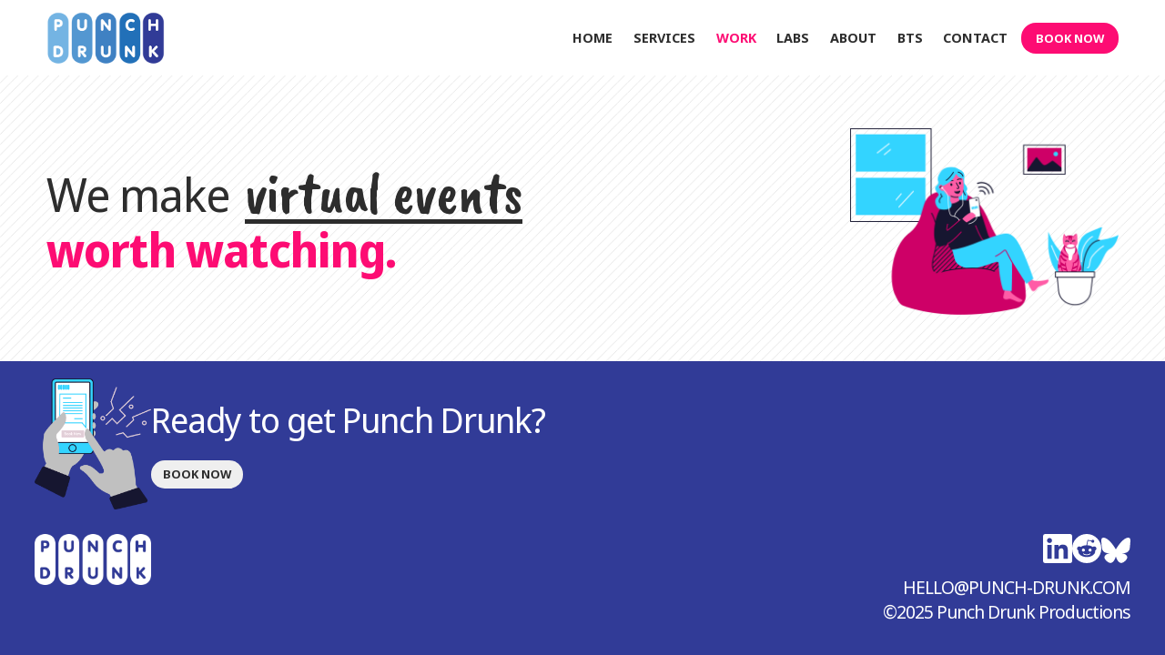

--- FILE ---
content_type: text/html; charset=UTF-8
request_url: https://punch-drunk.com/work/case-studies/dope-music-festival-2014/behind-the-scenes-screenshots/dope-music-festival-2014-pit-camera
body_size: 2728
content:

<html>
   <head>
      <title>Punch Drunk Productions</title>
      <link
         rel="stylesheet"
         type="text/css"
         media="all"
         href="https://punch-drunk.com/?css=components/hamburger.v.1738083884"
      />
      <link
         rel="stylesheet"
         type="text/css"
         media="all"
         href="https://punch-drunk.com/?css=components/styles.v.1761346098"
      />
      <link
         rel="stylesheet"
         type="text/css"
         media="all"
         href="https://punch-drunk.com/?css=components/tablet.v.1761346252"
      />
      <link
         rel="stylesheet"
         type="text/css"
         media="all"
         href="https://punch-drunk.com/?css=components/mobile.v.1761346221"
      />

      <link rel="stylesheet" href="/js/photoswipe.css" />

      <meta name="viewport" content="width=device-width, initial-scale=1" />

      <link rel="apple-touch-icon" sizes="180x180" href="/images/favicon/apple-touch-icon.png">
      <link rel="icon" type="image/png" sizes="32x32" href="/images/favicon/favicon-32x32.png">
      <link rel="icon" type="image/png" sizes="16x16" href="/images/favicon/favicon-16x16.png">
</script>
      
      <meta property="og:title" content="Punch Drunk Productions">
      <meta name="twitter:title" content="Punch Drunk Productions">
      <meta name="description" content="Punch Drunk is a live production company based in Seattle.">
      <meta property="og:description" content="Punch Drunk is a live production company based in Seattle.">
      <meta name="twitter:description" content="Punch Drunk is a live production company based in Seattle.">
      <meta property="og:image" content="https://punch-drunk.com/files/punch-drunk-logo-social.png">
      <meta name="twitter:image" content="https://punch-drunk.com/files/punch-drunk-logo-social.png">
   </head>

   <body>
      <nav>
   <a href="/" class="no-border">
      <img alt="Logo" width="130" src="/files/punch-drunk-logo.png" />
   </a>

   <link-block>
      <button class="hamburger hamburger--collapse" type="button">
         <span class="hamburger-box">
            <span class="hamburger-inner"></span>
         </span>
      </button>

      <div class="link-panel">
         <button class="close" type="button">X</button>

         <a href="/" class="">Home</a>
         <a href="https://punch-drunk.com/services" class=""
            >Services</a
         >
         <a href="https://punch-drunk.com/work" class="pink">Work</a>
         <a href="https://punch-drunk.com/labs" class="">Labs</a>
         <a href="https://punch-drunk.com/about" class="">About</a>
         <a href="https://punch-drunk.com/bts" class="">BTS</a>
         <a href="https://punch-drunk.com/contact" class=""
            >Contact</a
         >
      </div>

      <a href="https://punch-drunk.com/book-now" class="button">BOOK NOW</a>
   </link-block>
</nav>

<script type="c6cdf2b06f3bf2ba6421b106-text/javascript">
   var hamburger = document.querySelector(".hamburger");
   var linkPanel = document.querySelector(".link-panel");
   var close = document.querySelector(".link-panel .close");

   hamburger.addEventListener("click", function () {
      hamburger.classList.toggle("is-active");
      linkPanel.classList.toggle("is-active");
   });

   close.addEventListener("click", function () {
      hamburger.classList.toggle("is-active");
      linkPanel.classList.toggle("is-active");
   });
</script>


      <page-wrapper> 



 </page-wrapper>

      <content-inset>
   <stack-h nowrap>

      <script type="c6cdf2b06f3bf2ba6421b106-module" crossorigin src="/files/we-make-footer.js"></script>
      <div id="we-make-footer" data-termslist="virtual events,remote productions,fundraisers,music festivals,conferences,concerts,galas,web streaming,Esports,mic drops,private parties,stage diving,online tutorials,workshops,pro-gaming,e-learning,tournaments" style="width: 100%"></div>

      
      <img src="https://punch-drunk.com/uploads/images/cycler/_small/person_device_1.png" class="we-make-image"/>
      
   </stack-h>
</content-inset>

<footer>
   <stack-h nowrap>
      <img src="/illustrations/book_now.png" />
      <div>
         <h2>Ready to get Punch Drunk?</h2>
         <a href="/book-now" class="button">BOOK NOW</a>
      </div>
   </stack-h><br />

   <stack-h>
      <a href="/"><img alt="Logo" width="70" src="/files/_thumbs/pdlogo-white.png" />
      </a>
      <div style="text-align: right">
         <stack-h right style="margin-bottom: 1vw">
                     <a href="https://www.linkedin.com/company/punch-drunk-productions" target="_blank"
            rel="noopener noreferrer"><svg xmlns="http://www.w3.org/2000/svg" fill="#fff" viewBox="0 0 24 24" width="32"
               height="32">
               <title>LinkedIn</title>
               <path
                  d="M20.447 20.452h-3.554v-5.569c0-1.328-.027-3.037-1.852-3.037-1.853 0-2.136 1.445-2.136 2.939v5.667H9.351V9h3.414v1.561h.046c.477-.9 1.637-1.85 3.37-1.85 3.601 0 4.267 2.37 4.267 5.455v6.286zM5.337 7.433c-1.144 0-2.063-.926-2.063-2.065 0-1.138.92-2.063 2.063-2.063 1.14 0 2.064.925 2.064 2.063 0 1.139-.925 2.065-2.064 2.065zm1.782 13.019H3.555V9h3.564v11.452zM22.225 0H1.771C.792 0 0 .774 0 1.729v20.542C0 23.227.792 24 1.771 24h20.451C23.2 24 24 23.227 24 22.271V1.729C24 .774 23.2 0 22.222 0h.003z">
               </path>
            </svg></a>

         <a href="https://www.reddit.com/user/getpunchdrunk/" target="_blank" rel="noopener noreferrer"><svg
               xmlns="http://www.w3.org/2000/svg" fill="#fff" viewBox="0 0 24 24" width="32" height="32">
               <title>Reddit</title>
               <path
                  d="M12 0A12 12 0 0 0 0 12a12 12 0 0 0 12 12 12 12 0 0 0 12-12A12 12 0 0 0 12 0zm5.01 4.744c.688 0 1.25.561 1.25 1.249a1.25 1.25 0 0 1-2.498.056l-2.597-.547-.8 3.747c1.824.07 3.48.632 4.674 1.488.308-.309.73-.491 1.207-.491.968 0 1.754.786 1.754 1.754 0 .716-.435 1.333-1.01 1.614a3.111 3.111 0 0 1 .042.52c0 2.694-3.13 4.87-7.004 4.87-3.874 0-7.004-2.176-7.004-4.87 0-.183.015-.366.043-.534A1.748 1.748 0 0 1 4.028 12c0-.968.786-1.754 1.754-1.754.463 0 .898.196 1.207.49 1.207-.883 2.878-1.43 4.744-1.487l.885-4.182a.342.342 0 0 1 .14-.197.35.35 0 0 1 .238-.042l2.906.617a1.214 1.214 0 0 1 1.108-.701zM9.25 12C8.561 12 8 12.562 8 13.25c0 .687.561 1.248 1.25 1.248.687 0 1.248-.561 1.248-1.249 0-.688-.561-1.249-1.249-1.249zm5.5 0c-.687 0-1.248.561-1.248 1.25 0 .687.561 1.248 1.249 1.248.688 0 1.249-.561 1.249-1.249 0-.687-.562-1.249-1.25-1.249zm-5.466 3.99a.327.327 0 0 0-.231.094.33.33 0 0 0 0 .463c.842.842 2.484.913 2.961.913.477 0 2.105-.056 2.961-.913a.361.361 0 0 0 .029-.463.33.33 0 0 0-.464 0c-.547.533-1.684.73-2.512.73-.828 0-1.979-.196-2.512-.73a.326.326 0 0 0-.232-.095z">
               </path>
            </svg></a>
         <a href="https://bsky.app/profile/punch-drunk.com" target="_blank" rel="noopener noreferrer">
            <svg fill="none" viewBox="0 0 64 57" width="32" style="width: 32px; height: 28.5px">
               <path fill="#fff"
                  d="M13.873 3.805C21.21 9.332 29.103 20.537 32 26.55v15.882c0-.338-.13.044-.41.867-1.512 4.456-7.418 21.847-20.923 7.944-7.111-7.32-3.819-14.64 9.125-16.85-7.405 1.264-15.73-.825-18.014-9.015C1.12 23.022 0 8.51 0 6.55 0-3.268 8.579-.182 13.873 3.805ZM50.127 3.805C42.79 9.332 34.897 20.537 32 26.55v15.882c0-.338.13.044.41.867 1.512 4.456 7.418 21.847 20.923 7.944 7.111-7.32 3.819-14.64-9.125-16.85 7.405 1.264 15.73-.825 18.014-9.015C62.88 23.022 64 8.51 64 6.55c0-9.818-8.578-6.732-13.873-2.745Z">
               </path>
            </svg>
         </a>
         </stack-h>

         <p>
            <a href="/cdn-cgi/l/email-protection#cfa7aaa3a3a08fbfbaa1aca7e2abbdbaa1a4e1aca0a2"><span class="__cf_email__" data-cfemail="0d45484141424d5d58434e4520495f584346234e4240">[email&#160;protected]</span></a><br />
            ©2025 Punch Drunk Productions
         </p>
      </div>
   </stack-h>
</footer>
      
      
      <script data-cfasync="false" src="/cdn-cgi/scripts/5c5dd728/cloudflare-static/email-decode.min.js"></script><script defer data-domain="punch-drunk.com" src="https://plausible.punch-drunk.cloud/js/script.outbound-links.js" type="c6cdf2b06f3bf2ba6421b106-text/javascript">
   </body>
</html>
 <script defer src="https://static.cloudflareinsights.com/beacon.min.js/vcd15cbe7772f49c399c6a5babf22c1241717689176015" integrity="sha512-ZpsOmlRQV6y907TI0dKBHq9Md29nnaEIPlkf84rnaERnq6zvWvPUqr2ft8M1aS28oN72PdrCzSjY4U6VaAw1EQ==" data-cf-beacon='{"version":"2024.11.0","token":"9018716b4a5a48dfab4a647398935897","server_timing":{"name":{"cfCacheStatus":true,"cfEdge":true,"cfExtPri":true,"cfL4":true,"cfOrigin":true,"cfSpeedBrain":true},"location_startswith":null}}' crossorigin="anonymous"></script>
<script src="/cdn-cgi/scripts/7d0fa10a/cloudflare-static/rocket-loader.min.js" data-cf-settings="c6cdf2b06f3bf2ba6421b106-|49" defer></script>

--- FILE ---
content_type: text/css;charset=UTF-8
request_url: https://punch-drunk.com/?css=components/hamburger.v.1738083884
body_size: 2300
content:
/*!
 * Hamburgers
 * @description Tasty CSS-animated hamburgers
 * @author Jonathan Suh @jonsuh
 * @site https://jonsuh.com/hamburgers
 * @link https://github.com/jonsuh/hamburgers
 */
.hamburger {
   padding: 15px 15px;
   display: inline-block;
   cursor: pointer;
   transition-property: opacity, filter;
   transition-duration: 0.15s;
   transition-timing-function: linear;
   font: inherit;
   color: inherit;
   text-transform: none;
   background-color: transparent;
   border: 0;
   margin: 0;
   overflow: visible;
}
.hamburger:hover {
   opacity: 0.7;
}
.hamburger.is-active:hover {
   opacity: 0.7;
}
.hamburger.is-active .hamburger-inner,
.hamburger.is-active .hamburger-inner::before,
.hamburger.is-active .hamburger-inner::after {
   background-color: rgb(45, 45, 45);
}

.hamburger-box {
   width: 40px;
   height: 24px;
   display: inline-block;
   position: relative;
}

.hamburger-inner {
   display: block;
   top: 50%;
   margin-top: -2px;
}
.hamburger-inner,
.hamburger-inner::before,
.hamburger-inner::after {
   width: 40px;
   height: 4px;
   background-color: rgb(45, 45, 45);
   border-radius: 4px;
   position: absolute;
   transition-property: transform;
   transition-duration: 0.15s;
   transition-timing-function: ease;
}
.hamburger-inner::before,
.hamburger-inner::after {
   content: "";
   display: block;
}
.hamburger-inner::before {
   top: -10px;
}
.hamburger-inner::after {
   bottom: -10px;
}

/*
   * 3DX
   */
.hamburger--3dx .hamburger-box {
   perspective: 80px;
}

.hamburger--3dx .hamburger-inner {
   transition: transform 0.15s cubic-bezier(0.645, 0.045, 0.355, 1),
      background-color 0s 0.1s cubic-bezier(0.645, 0.045, 0.355, 1);
}
.hamburger--3dx .hamburger-inner::before,
.hamburger--3dx .hamburger-inner::after {
   transition: transform 0s 0.1s cubic-bezier(0.645, 0.045, 0.355, 1);
}

.hamburger--3dx.is-active .hamburger-inner {
   background-color: transparent !important;
   transform: rotateY(180deg);
}
.hamburger--3dx.is-active .hamburger-inner::before {
   transform: translate3d(0, 10px, 0) rotate(45deg);
}
.hamburger--3dx.is-active .hamburger-inner::after {
   transform: translate3d(0, -10px, 0) rotate(-45deg);
}

/*
   * 3DX Reverse
   */
.hamburger--3dx-r .hamburger-box {
   perspective: 80px;
}

.hamburger--3dx-r .hamburger-inner {
   transition: transform 0.15s cubic-bezier(0.645, 0.045, 0.355, 1),
      background-color 0s 0.1s cubic-bezier(0.645, 0.045, 0.355, 1);
}
.hamburger--3dx-r .hamburger-inner::before,
.hamburger--3dx-r .hamburger-inner::after {
   transition: transform 0s 0.1s cubic-bezier(0.645, 0.045, 0.355, 1);
}

.hamburger--3dx-r.is-active .hamburger-inner {
   background-color: transparent !important;
   transform: rotateY(-180deg);
}
.hamburger--3dx-r.is-active .hamburger-inner::before {
   transform: translate3d(0, 10px, 0) rotate(45deg);
}
.hamburger--3dx-r.is-active .hamburger-inner::after {
   transform: translate3d(0, -10px, 0) rotate(-45deg);
}

/*
   * 3DY
   */
.hamburger--3dy .hamburger-box {
   perspective: 80px;
}

.hamburger--3dy .hamburger-inner {
   transition: transform 0.15s cubic-bezier(0.645, 0.045, 0.355, 1),
      background-color 0s 0.1s cubic-bezier(0.645, 0.045, 0.355, 1);
}
.hamburger--3dy .hamburger-inner::before,
.hamburger--3dy .hamburger-inner::after {
   transition: transform 0s 0.1s cubic-bezier(0.645, 0.045, 0.355, 1);
}

.hamburger--3dy.is-active .hamburger-inner {
   background-color: transparent !important;
   transform: rotateX(-180deg);
}
.hamburger--3dy.is-active .hamburger-inner::before {
   transform: translate3d(0, 10px, 0) rotate(45deg);
}
.hamburger--3dy.is-active .hamburger-inner::after {
   transform: translate3d(0, -10px, 0) rotate(-45deg);
}

/*
   * 3DY Reverse
   */
.hamburger--3dy-r .hamburger-box {
   perspective: 80px;
}

.hamburger--3dy-r .hamburger-inner {
   transition: transform 0.15s cubic-bezier(0.645, 0.045, 0.355, 1),
      background-color 0s 0.1s cubic-bezier(0.645, 0.045, 0.355, 1);
}
.hamburger--3dy-r .hamburger-inner::before,
.hamburger--3dy-r .hamburger-inner::after {
   transition: transform 0s 0.1s cubic-bezier(0.645, 0.045, 0.355, 1);
}

.hamburger--3dy-r.is-active .hamburger-inner {
   background-color: transparent !important;
   transform: rotateX(180deg);
}
.hamburger--3dy-r.is-active .hamburger-inner::before {
   transform: translate3d(0, 10px, 0) rotate(45deg);
}
.hamburger--3dy-r.is-active .hamburger-inner::after {
   transform: translate3d(0, -10px, 0) rotate(-45deg);
}

/*
   * 3DXY
   */
.hamburger--3dxy .hamburger-box {
   perspective: 80px;
}

.hamburger--3dxy .hamburger-inner {
   transition: transform 0.15s cubic-bezier(0.645, 0.045, 0.355, 1),
      background-color 0s 0.1s cubic-bezier(0.645, 0.045, 0.355, 1);
}
.hamburger--3dxy .hamburger-inner::before,
.hamburger--3dxy .hamburger-inner::after {
   transition: transform 0s 0.1s cubic-bezier(0.645, 0.045, 0.355, 1);
}

.hamburger--3dxy.is-active .hamburger-inner {
   background-color: transparent !important;
   transform: rotateX(180deg) rotateY(180deg);
}
.hamburger--3dxy.is-active .hamburger-inner::before {
   transform: translate3d(0, 10px, 0) rotate(45deg);
}
.hamburger--3dxy.is-active .hamburger-inner::after {
   transform: translate3d(0, -10px, 0) rotate(-45deg);
}

/*
   * 3DXY Reverse
   */
.hamburger--3dxy-r .hamburger-box {
   perspective: 80px;
}

.hamburger--3dxy-r .hamburger-inner {
   transition: transform 0.15s cubic-bezier(0.645, 0.045, 0.355, 1),
      background-color 0s 0.1s cubic-bezier(0.645, 0.045, 0.355, 1);
}
.hamburger--3dxy-r .hamburger-inner::before,
.hamburger--3dxy-r .hamburger-inner::after {
   transition: transform 0s 0.1s cubic-bezier(0.645, 0.045, 0.355, 1);
}

.hamburger--3dxy-r.is-active .hamburger-inner {
   background-color: transparent !important;
   transform: rotateX(180deg) rotateY(180deg) rotateZ(-180deg);
}
.hamburger--3dxy-r.is-active .hamburger-inner::before {
   transform: translate3d(0, 10px, 0) rotate(45deg);
}
.hamburger--3dxy-r.is-active .hamburger-inner::after {
   transform: translate3d(0, -10px, 0) rotate(-45deg);
}

/*
   * Arrow
   */
.hamburger--arrow.is-active .hamburger-inner::before {
   transform: translate3d(-8px, 0, 0) rotate(-45deg) scale(0.7, 1);
}

.hamburger--arrow.is-active .hamburger-inner::after {
   transform: translate3d(-8px, 0, 0) rotate(45deg) scale(0.7, 1);
}

/*
   * Arrow Right
   */
.hamburger--arrow-r.is-active .hamburger-inner::before {
   transform: translate3d(8px, 0, 0) rotate(45deg) scale(0.7, 1);
}

.hamburger--arrow-r.is-active .hamburger-inner::after {
   transform: translate3d(8px, 0, 0) rotate(-45deg) scale(0.7, 1);
}

/*
   * Arrow Alt
   */
.hamburger--arrowalt .hamburger-inner::before {
   transition: top 0.1s 0.1s ease,
      transform 0.1s cubic-bezier(0.165, 0.84, 0.44, 1);
}

.hamburger--arrowalt .hamburger-inner::after {
   transition: bottom 0.1s 0.1s ease,
      transform 0.1s cubic-bezier(0.165, 0.84, 0.44, 1);
}

.hamburger--arrowalt.is-active .hamburger-inner::before {
   top: 0;
   transform: translate3d(-8px, -10px, 0) rotate(-45deg) scale(0.7, 1);
   transition: top 0.1s ease,
      transform 0.1s 0.1s cubic-bezier(0.895, 0.03, 0.685, 0.22);
}

.hamburger--arrowalt.is-active .hamburger-inner::after {
   bottom: 0;
   transform: translate3d(-8px, 10px, 0) rotate(45deg) scale(0.7, 1);
   transition: bottom 0.1s ease,
      transform 0.1s 0.1s cubic-bezier(0.895, 0.03, 0.685, 0.22);
}

/*
   * Arrow Alt Right
   */
.hamburger--arrowalt-r .hamburger-inner::before {
   transition: top 0.1s 0.1s ease,
      transform 0.1s cubic-bezier(0.165, 0.84, 0.44, 1);
}

.hamburger--arrowalt-r .hamburger-inner::after {
   transition: bottom 0.1s 0.1s ease,
      transform 0.1s cubic-bezier(0.165, 0.84, 0.44, 1);
}

.hamburger--arrowalt-r.is-active .hamburger-inner::before {
   top: 0;
   transform: translate3d(8px, -10px, 0) rotate(45deg) scale(0.7, 1);
   transition: top 0.1s ease,
      transform 0.1s 0.1s cubic-bezier(0.895, 0.03, 0.685, 0.22);
}

.hamburger--arrowalt-r.is-active .hamburger-inner::after {
   bottom: 0;
   transform: translate3d(8px, 10px, 0) rotate(-45deg) scale(0.7, 1);
   transition: bottom 0.1s ease,
      transform 0.1s 0.1s cubic-bezier(0.895, 0.03, 0.685, 0.22);
}

/*
   * Arrow Turn
   */
.hamburger--arrowturn.is-active .hamburger-inner {
   transform: rotate(-180deg);
}
.hamburger--arrowturn.is-active .hamburger-inner::before {
   transform: translate3d(8px, 0, 0) rotate(45deg) scale(0.7, 1);
}
.hamburger--arrowturn.is-active .hamburger-inner::after {
   transform: translate3d(8px, 0, 0) rotate(-45deg) scale(0.7, 1);
}

/*
   * Arrow Turn Right
   */
.hamburger--arrowturn-r.is-active .hamburger-inner {
   transform: rotate(-180deg);
}
.hamburger--arrowturn-r.is-active .hamburger-inner::before {
   transform: translate3d(-8px, 0, 0) rotate(-45deg) scale(0.7, 1);
}
.hamburger--arrowturn-r.is-active .hamburger-inner::after {
   transform: translate3d(-8px, 0, 0) rotate(45deg) scale(0.7, 1);
}

/*
   * Boring
   */
.hamburger--boring .hamburger-inner,
.hamburger--boring .hamburger-inner::before,
.hamburger--boring .hamburger-inner::after {
   transition-property: none;
}

.hamburger--boring.is-active .hamburger-inner {
   transform: rotate(45deg);
}
.hamburger--boring.is-active .hamburger-inner::before {
   top: 0;
   opacity: 0;
}
.hamburger--boring.is-active .hamburger-inner::after {
   bottom: 0;
   transform: rotate(-90deg);
}

/*
   * Collapse
   */
.hamburger--collapse .hamburger-inner {
   top: auto;
   bottom: 0;
   transition-duration: 0.13s;
   transition-delay: 0.13s;
   transition-timing-function: cubic-bezier(0.55, 0.055, 0.675, 0.19);
}
.hamburger--collapse .hamburger-inner::after {
   top: -20px;
   transition: top 0.2s 0.2s cubic-bezier(0.33333, 0.66667, 0.66667, 1),
      opacity 0.1s linear;
}
.hamburger--collapse .hamburger-inner::before {
   transition: top 0.12s 0.2s cubic-bezier(0.33333, 0.66667, 0.66667, 1),
      transform 0.13s cubic-bezier(0.55, 0.055, 0.675, 0.19);
}

.hamburger--collapse.is-active .hamburger-inner {
   transform: translate3d(0, -10px, 0) rotate(-45deg);
   transition-delay: 0.22s;
   transition-timing-function: cubic-bezier(0.215, 0.61, 0.355, 1);
}
.hamburger--collapse.is-active .hamburger-inner::after {
   top: 0;
   opacity: 0;
   transition: top 0.2s cubic-bezier(0.33333, 0, 0.66667, 0.33333),
      opacity 0.1s 0.22s linear;
}
.hamburger--collapse.is-active .hamburger-inner::before {
   top: 0;
   transform: rotate(-90deg);
   transition: top 0.1s 0.16s cubic-bezier(0.33333, 0, 0.66667, 0.33333),
      transform 0.13s 0.25s cubic-bezier(0.215, 0.61, 0.355, 1);
}

/*
   * Collapse Reverse
   */
.hamburger--collapse-r .hamburger-inner {
   top: auto;
   bottom: 0;
   transition-duration: 0.13s;
   transition-delay: 0.13s;
   transition-timing-function: cubic-bezier(0.55, 0.055, 0.675, 0.19);
}
.hamburger--collapse-r .hamburger-inner::after {
   top: -20px;
   transition: top 0.2s 0.2s cubic-bezier(0.33333, 0.66667, 0.66667, 1),
      opacity 0.1s linear;
}
.hamburger--collapse-r .hamburger-inner::before {
   transition: top 0.12s 0.2s cubic-bezier(0.33333, 0.66667, 0.66667, 1),
      transform 0.13s cubic-bezier(0.55, 0.055, 0.675, 0.19);
}

.hamburger--collapse-r.is-active .hamburger-inner {
   transform: translate3d(0, -10px, 0) rotate(45deg);
   transition-delay: 0.22s;
   transition-timing-function: cubic-bezier(0.215, 0.61, 0.355, 1);
}
.hamburger--collapse-r.is-active .hamburger-inner::after {
   top: 0;
   opacity: 0;
   transition: top 0.2s cubic-bezier(0.33333, 0, 0.66667, 0.33333),
      opacity 0.1s 0.22s linear;
}
.hamburger--collapse-r.is-active .hamburger-inner::before {
   top: 0;
   transform: rotate(90deg);
   transition: top 0.1s 0.16s cubic-bezier(0.33333, 0, 0.66667, 0.33333),
      transform 0.13s 0.25s cubic-bezier(0.215, 0.61, 0.355, 1);
}

/*
   * Elastic
   */
.hamburger--elastic .hamburger-inner {
   top: 2px;
   transition-duration: 0.275s;
   transition-timing-function: cubic-bezier(0.68, -0.55, 0.265, 1.55);
}
.hamburger--elastic .hamburger-inner::before {
   top: 10px;
   transition: opacity 0.125s 0.275s ease;
}
.hamburger--elastic .hamburger-inner::after {
   top: 20px;
   transition: transform 0.275s cubic-bezier(0.68, -0.55, 0.265, 1.55);
}

.hamburger--elastic.is-active .hamburger-inner {
   transform: translate3d(0, 10px, 0) rotate(135deg);
   transition-delay: 0.075s;
}
.hamburger--elastic.is-active .hamburger-inner::before {
   transition-delay: 0s;
   opacity: 0;
}
.hamburger--elastic.is-active .hamburger-inner::after {
   transform: translate3d(0, -20px, 0) rotate(-270deg);
   transition-delay: 0.075s;
}

/*
   * Elastic Reverse
   */
.hamburger--elastic-r .hamburger-inner {
   top: 2px;
   transition-duration: 0.275s;
   transition-timing-function: cubic-bezier(0.68, -0.55, 0.265, 1.55);
}
.hamburger--elastic-r .hamburger-inner::before {
   top: 10px;
   transition: opacity 0.125s 0.275s ease;
}
.hamburger--elastic-r .hamburger-inner::after {
   top: 20px;
   transition: transform 0.275s cubic-bezier(0.68, -0.55, 0.265, 1.55);
}

.hamburger--elastic-r.is-active .hamburger-inner {
   transform: translate3d(0, 10px, 0) rotate(-135deg);
   transition-delay: 0.075s;
}
.hamburger--elastic-r.is-active .hamburger-inner::before {
   transition-delay: 0s;
   opacity: 0;
}
.hamburger--elastic-r.is-active .hamburger-inner::after {
   transform: translate3d(0, -20px, 0) rotate(270deg);
   transition-delay: 0.075s;
}

/*
   * Emphatic
   */
.hamburger--emphatic {
   overflow: hidden;
}
.hamburger--emphatic .hamburger-inner {
   transition: background-color 0.125s 0.175s ease-in;
}
.hamburger--emphatic .hamburger-inner::before {
   left: 0;
   transition: transform 0.125s cubic-bezier(0.6, 0.04, 0.98, 0.335),
      top 0.05s 0.125s linear, left 0.125s 0.175s ease-in;
}
.hamburger--emphatic .hamburger-inner::after {
   top: 10px;
   right: 0;
   transition: transform 0.125s cubic-bezier(0.6, 0.04, 0.98, 0.335),
      top 0.05s 0.125s linear, right 0.125s 0.175s ease-in;
}
.hamburger--emphatic.is-active .hamburger-inner {
   transition-delay: 0s;
   transition-timing-function: ease-out;
   background-color: transparent !important;
}
.hamburger--emphatic.is-active .hamburger-inner::before {
   left: -80px;
   top: -80px;
   transform: translate3d(80px, 80px, 0) rotate(45deg);
   transition: left 0.125s ease-out, top 0.05s 0.125s linear,
      transform 0.125s 0.175s cubic-bezier(0.075, 0.82, 0.165, 1);
}
.hamburger--emphatic.is-active .hamburger-inner::after {
   right: -80px;
   top: -80px;
   transform: translate3d(-80px, 80px, 0) rotate(-45deg);
   transition: right 0.125s ease-out, top 0.05s 0.125s linear,
      transform 0.125s 0.175s cubic-bezier(0.075, 0.82, 0.165, 1);
}

/*
   * Emphatic Reverse
   */
.hamburger--emphatic-r {
   overflow: hidden;
}
.hamburger--emphatic-r .hamburger-inner {
   transition: background-color 0.125s 0.175s ease-in;
}
.hamburger--emphatic-r .hamburger-inner::before {
   left: 0;
   transition: transform 0.125s cubic-bezier(0.6, 0.04, 0.98, 0.335),
      top 0.05s 0.125s linear, left 0.125s 0.175s ease-in;
}
.hamburger--emphatic-r .hamburger-inner::after {
   top: 10px;
   right: 0;
   transition: transform 0.125s cubic-bezier(0.6, 0.04, 0.98, 0.335),
      top 0.05s 0.125s linear, right 0.125s 0.175s ease-in;
}
.hamburger--emphatic-r.is-active .hamburger-inner {
   transition-delay: 0s;
   transition-timing-function: ease-out;
   background-color: transparent !important;
}
.hamburger--emphatic-r.is-active .hamburger-inner::before {
   left: -80px;
   top: 80px;
   transform: translate3d(80px, -80px, 0) rotate(-45deg);
   transition: left 0.125s ease-out, top 0.05s 0.125s linear,
      transform 0.125s 0.175s cubic-bezier(0.075, 0.82, 0.165, 1);
}
.hamburger--emphatic-r.is-active .hamburger-inner::after {
   right: -80px;
   top: 80px;
   transform: translate3d(-80px, -80px, 0) rotate(45deg);
   transition: right 0.125s ease-out, top 0.05s 0.125s linear,
      transform 0.125s 0.175s cubic-bezier(0.075, 0.82, 0.165, 1);
}

/*
   * Minus
   */
.hamburger--minus .hamburger-inner::before,
.hamburger--minus .hamburger-inner::after {
   transition: bottom 0.08s 0s ease-out, top 0.08s 0s ease-out,
      opacity 0s linear;
}

.hamburger--minus.is-active .hamburger-inner::before,
.hamburger--minus.is-active .hamburger-inner::after {
   opacity: 0;
   transition: bottom 0.08s ease-out, top 0.08s ease-out,
      opacity 0s 0.08s linear;
}

.hamburger--minus.is-active .hamburger-inner::before {
   top: 0;
}

.hamburger--minus.is-active .hamburger-inner::after {
   bottom: 0;
}

/*
   * Slider
   */
.hamburger--slider .hamburger-inner {
   top: 2px;
}
.hamburger--slider .hamburger-inner::before {
   top: 10px;
   transition-property: transform, opacity;
   transition-timing-function: ease;
   transition-duration: 0.15s;
}
.hamburger--slider .hamburger-inner::after {
   top: 20px;
}

.hamburger--slider.is-active .hamburger-inner {
   transform: translate3d(0, 10px, 0) rotate(45deg);
}
.hamburger--slider.is-active .hamburger-inner::before {
   transform: rotate(-45deg) translate3d(-5.71429px, -6px, 0);
   opacity: 0;
}
.hamburger--slider.is-active .hamburger-inner::after {
   transform: translate3d(0, -20px, 0) rotate(-90deg);
}

/*
   * Slider Reverse
   */
.hamburger--slider-r .hamburger-inner {
   top: 2px;
}
.hamburger--slider-r .hamburger-inner::before {
   top: 10px;
   transition-property: transform, opacity;
   transition-timing-function: ease;
   transition-duration: 0.15s;
}
.hamburger--slider-r .hamburger-inner::after {
   top: 20px;
}

.hamburger--slider-r.is-active .hamburger-inner {
   transform: translate3d(0, 10px, 0) rotate(-45deg);
}
.hamburger--slider-r.is-active .hamburger-inner::before {
   transform: rotate(45deg) translate3d(5.71429px, -6px, 0);
   opacity: 0;
}
.hamburger--slider-r.is-active .hamburger-inner::after {
   transform: translate3d(0, -20px, 0) rotate(90deg);
}

/*
   * Spin
   */
.hamburger--spin .hamburger-inner {
   transition-duration: 0.22s;
   transition-timing-function: cubic-bezier(0.55, 0.055, 0.675, 0.19);
}
.hamburger--spin .hamburger-inner::before {
   transition: top 0.1s 0.25s ease-in, opacity 0.1s ease-in;
}
.hamburger--spin .hamburger-inner::after {
   transition: bottom 0.1s 0.25s ease-in,
      transform 0.22s cubic-bezier(0.55, 0.055, 0.675, 0.19);
}

.hamburger--spin.is-active .hamburger-inner {
   transform: rotate(225deg);
   transition-delay: 0.12s;
   transition-timing-function: cubic-bezier(0.215, 0.61, 0.355, 1);
}
.hamburger--spin.is-active .hamburger-inner::before {
   top: 0;
   opacity: 0;
   transition: top 0.1s ease-out, opacity 0.1s 0.12s ease-out;
}
.hamburger--spin.is-active .hamburger-inner::after {
   bottom: 0;
   transform: rotate(-90deg);
   transition: bottom 0.1s ease-out,
      transform 0.22s 0.12s cubic-bezier(0.215, 0.61, 0.355, 1);
}

/*
   * Spin Reverse
   */
.hamburger--spin-r .hamburger-inner {
   transition-duration: 0.22s;
   transition-timing-function: cubic-bezier(0.55, 0.055, 0.675, 0.19);
}
.hamburger--spin-r .hamburger-inner::before {
   transition: top 0.1s 0.25s ease-in, opacity 0.1s ease-in;
}
.hamburger--spin-r .hamburger-inner::after {
   transition: bottom 0.1s 0.25s ease-in,
      transform 0.22s cubic-bezier(0.55, 0.055, 0.675, 0.19);
}

.hamburger--spin-r.is-active .hamburger-inner {
   transform: rotate(-225deg);
   transition-delay: 0.12s;
   transition-timing-function: cubic-bezier(0.215, 0.61, 0.355, 1);
}
.hamburger--spin-r.is-active .hamburger-inner::before {
   top: 0;
   opacity: 0;
   transition: top 0.1s ease-out, opacity 0.1s 0.12s ease-out;
}
.hamburger--spin-r.is-active .hamburger-inner::after {
   bottom: 0;
   transform: rotate(90deg);
   transition: bottom 0.1s ease-out,
      transform 0.22s 0.12s cubic-bezier(0.215, 0.61, 0.355, 1);
}

/*
   * Spring
   */
.hamburger--spring .hamburger-inner {
   top: 2px;
   transition: background-color 0s 0.13s linear;
}
.hamburger--spring .hamburger-inner::before {
   top: 10px;
   transition: top 0.1s 0.2s cubic-bezier(0.33333, 0.66667, 0.66667, 1),
      transform 0.13s cubic-bezier(0.55, 0.055, 0.675, 0.19);
}
.hamburger--spring .hamburger-inner::after {
   top: 20px;
   transition: top 0.2s 0.2s cubic-bezier(0.33333, 0.66667, 0.66667, 1),
      transform 0.13s cubic-bezier(0.55, 0.055, 0.675, 0.19);
}

.hamburger--spring.is-active .hamburger-inner {
   transition-delay: 0.22s;
   background-color: transparent !important;
}
.hamburger--spring.is-active .hamburger-inner::before {
   top: 0;
   transition: top 0.1s 0.15s cubic-bezier(0.33333, 0, 0.66667, 0.33333),
      transform 0.13s 0.22s cubic-bezier(0.215, 0.61, 0.355, 1);
   transform: translate3d(0, 10px, 0) rotate(45deg);
}
.hamburger--spring.is-active .hamburger-inner::after {
   top: 0;
   transition: top 0.2s cubic-bezier(0.33333, 0, 0.66667, 0.33333),
      transform 0.13s 0.22s cubic-bezier(0.215, 0.61, 0.355, 1);
   transform: translate3d(0, 10px, 0) rotate(-45deg);
}

/*
   * Spring Reverse
   */
.hamburger--spring-r .hamburger-inner {
   top: auto;
   bottom: 0;
   transition-duration: 0.13s;
   transition-delay: 0s;
   transition-timing-function: cubic-bezier(0.55, 0.055, 0.675, 0.19);
}
.hamburger--spring-r .hamburger-inner::after {
   top: -20px;
   transition: top 0.2s 0.2s cubic-bezier(0.33333, 0.66667, 0.66667, 1),
      opacity 0s linear;
}
.hamburger--spring-r .hamburger-inner::before {
   transition: top 0.1s 0.2s cubic-bezier(0.33333, 0.66667, 0.66667, 1),
      transform 0.13s cubic-bezier(0.55, 0.055, 0.675, 0.19);
}

.hamburger--spring-r.is-active .hamburger-inner {
   transform: translate3d(0, -10px, 0) rotate(-45deg);
   transition-delay: 0.22s;
   transition-timing-function: cubic-bezier(0.215, 0.61, 0.355, 1);
}
.hamburger--spring-r.is-active .hamburger-inner::after {
   top: 0;
   opacity: 0;
   transition: top 0.2s cubic-bezier(0.33333, 0, 0.66667, 0.33333),
      opacity 0s 0.22s linear;
}
.hamburger--spring-r.is-active .hamburger-inner::before {
   top: 0;
   transform: rotate(90deg);
   transition: top 0.1s 0.15s cubic-bezier(0.33333, 0, 0.66667, 0.33333),
      transform 0.13s 0.22s cubic-bezier(0.215, 0.61, 0.355, 1);
}

/*
   * Stand
   */
.hamburger--stand .hamburger-inner {
   transition: transform 0.075s 0.15s cubic-bezier(0.55, 0.055, 0.675, 0.19),
      background-color 0s 0.075s linear;
}
.hamburger--stand .hamburger-inner::before {
   transition: top 0.075s 0.075s ease-in,
      transform 0.075s 0s cubic-bezier(0.55, 0.055, 0.675, 0.19);
}
.hamburger--stand .hamburger-inner::after {
   transition: bottom 0.075s 0.075s ease-in,
      transform 0.075s 0s cubic-bezier(0.55, 0.055, 0.675, 0.19);
}

.hamburger--stand.is-active .hamburger-inner {
   transform: rotate(90deg);
   background-color: transparent !important;
   transition: transform 0.075s 0s cubic-bezier(0.215, 0.61, 0.355, 1),
      background-color 0s 0.15s linear;
}
.hamburger--stand.is-active .hamburger-inner::before {
   top: 0;
   transform: rotate(-45deg);
   transition: top 0.075s 0.1s ease-out,
      transform 0.075s 0.15s cubic-bezier(0.215, 0.61, 0.355, 1);
}
.hamburger--stand.is-active .hamburger-inner::after {
   bottom: 0;
   transform: rotate(45deg);
   transition: bottom 0.075s 0.1s ease-out,
      transform 0.075s 0.15s cubic-bezier(0.215, 0.61, 0.355, 1);
}

/*
   * Stand Reverse
   */
.hamburger--stand-r .hamburger-inner {
   transition: transform 0.075s 0.15s cubic-bezier(0.55, 0.055, 0.675, 0.19),
      background-color 0s 0.075s linear;
}
.hamburger--stand-r .hamburger-inner::before {
   transition: top 0.075s 0.075s ease-in,
      transform 0.075s 0s cubic-bezier(0.55, 0.055, 0.675, 0.19);
}
.hamburger--stand-r .hamburger-inner::after {
   transition: bottom 0.075s 0.075s ease-in,
      transform 0.075s 0s cubic-bezier(0.55, 0.055, 0.675, 0.19);
}

.hamburger--stand-r.is-active .hamburger-inner {
   transform: rotate(-90deg);
   background-color: transparent !important;
   transition: transform 0.075s 0s cubic-bezier(0.215, 0.61, 0.355, 1),
      background-color 0s 0.15s linear;
}
.hamburger--stand-r.is-active .hamburger-inner::before {
   top: 0;
   transform: rotate(-45deg);
   transition: top 0.075s 0.1s ease-out,
      transform 0.075s 0.15s cubic-bezier(0.215, 0.61, 0.355, 1);
}
.hamburger--stand-r.is-active .hamburger-inner::after {
   bottom: 0;
   transform: rotate(45deg);
   transition: bottom 0.075s 0.1s ease-out,
      transform 0.075s 0.15s cubic-bezier(0.215, 0.61, 0.355, 1);
}

/*
   * Squeeze
   */
.hamburger--squeeze .hamburger-inner {
   transition-duration: 0.075s;
   transition-timing-function: cubic-bezier(0.55, 0.055, 0.675, 0.19);
}
.hamburger--squeeze .hamburger-inner::before {
   transition: top 0.075s 0.12s ease, opacity 0.075s ease;
}
.hamburger--squeeze .hamburger-inner::after {
   transition: bottom 0.075s 0.12s ease,
      transform 0.075s cubic-bezier(0.55, 0.055, 0.675, 0.19);
}

.hamburger--squeeze.is-active .hamburger-inner {
   transform: rotate(45deg);
   transition-delay: 0.12s;
   transition-timing-function: cubic-bezier(0.215, 0.61, 0.355, 1);
}
.hamburger--squeeze.is-active .hamburger-inner::before {
   top: 0;
   opacity: 0;
   transition: top 0.075s ease, opacity 0.075s 0.12s ease;
}
.hamburger--squeeze.is-active .hamburger-inner::after {
   bottom: 0;
   transform: rotate(-90deg);
   transition: bottom 0.075s ease,
      transform 0.075s 0.12s cubic-bezier(0.215, 0.61, 0.355, 1);
}

/*
   * Vortex
   */
.hamburger--vortex .hamburger-inner {
   transition-duration: 0.2s;
   transition-timing-function: cubic-bezier(0.19, 1, 0.22, 1);
}
.hamburger--vortex .hamburger-inner::before,
.hamburger--vortex .hamburger-inner::after {
   transition-duration: 0s;
   transition-delay: 0.1s;
   transition-timing-function: linear;
}
.hamburger--vortex .hamburger-inner::before {
   transition-property: top, opacity;
}
.hamburger--vortex .hamburger-inner::after {
   transition-property: bottom, transform;
}

.hamburger--vortex.is-active .hamburger-inner {
   transform: rotate(765deg);
   transition-timing-function: cubic-bezier(0.19, 1, 0.22, 1);
}
.hamburger--vortex.is-active .hamburger-inner::before,
.hamburger--vortex.is-active .hamburger-inner::after {
   transition-delay: 0s;
}
.hamburger--vortex.is-active .hamburger-inner::before {
   top: 0;
   opacity: 0;
}
.hamburger--vortex.is-active .hamburger-inner::after {
   bottom: 0;
   transform: rotate(90deg);
}

/*
   * Vortex Reverse
   */
.hamburger--vortex-r .hamburger-inner {
   transition-duration: 0.2s;
   transition-timing-function: cubic-bezier(0.19, 1, 0.22, 1);
}
.hamburger--vortex-r .hamburger-inner::before,
.hamburger--vortex-r .hamburger-inner::after {
   transition-duration: 0s;
   transition-delay: 0.1s;
   transition-timing-function: linear;
}
.hamburger--vortex-r .hamburger-inner::before {
   transition-property: top, opacity;
}
.hamburger--vortex-r .hamburger-inner::after {
   transition-property: bottom, transform;
}

.hamburger--vortex-r.is-active .hamburger-inner {
   transform: rotate(-765deg);
   transition-timing-function: cubic-bezier(0.19, 1, 0.22, 1);
}
.hamburger--vortex-r.is-active .hamburger-inner::before,
.hamburger--vortex-r.is-active .hamburger-inner::after {
   transition-delay: 0s;
}
.hamburger--vortex-r.is-active .hamburger-inner::before {
   top: 0;
   opacity: 0;
}
.hamburger--vortex-r.is-active .hamburger-inner::after {
   bottom: 0;
   transform: rotate(-90deg);
}


--- FILE ---
content_type: text/css;charset=UTF-8
request_url: https://punch-drunk.com/?css=components/styles.v.1761346098
body_size: 5590
content:
/* FONTS */

@import url("https://fonts.googleapis.com/css2?family=Caveat+Brush&family=Caveat:wght@400..700&family=Noto+Sans+Display:ital,wght@0,100..900;1,100..900&family=Noto+Sans:ital,wght@0,100..900;1,100..900&display=swap");

/* COLORS */
:root {
   --darkgray: rgb(45, 45, 45);
   --gray: rgb(104, 104, 104);
   --lightgray: rgb(217, 217, 217);
   --pink: rgb(253, 12, 115);
   --white: rgb(255, 255, 255);
   --highlight: rgb(51, 212, 255);
   --feature-testimonial: rgb(116, 180, 227);
   --blue: rgb(34, 112, 184);
   --darkblue: rgb(49, 59, 151);

   --checkbox-border-color: #8b8c89;
   --checkbox-checked-color: #274c77;
   --checkbox-hover-color: #a3cef1;
   --checkbox-disabled-bg-color: #d9d9d9;

   --gap: 2vw;
   --biggap: 4vw;
   --content-inset: 2vw;
   --block-padding: 4vw;
   --base-font-size: 2vw;
}

pink,
.pink {
   color: var(--pink);
}

* {
   box-sizing: border-box;
}

p {
   margin-top: 0;
}

upper-case {
   text-transform: uppercase;
}

/* FRAME */

body {
   background-attachment: fixed;
   background-image: linear-gradient(
      135deg,
      #eee 6.25%,
      #fff 6.25%,
      #fff 50%,
      #eee 50%,
      #e3e3e3 56.25%,
      #fff 56.25%,
      #fff 100%
   ) !important;
   font-size: var(--base-font-size);
   background-size: 11.31px 11.31px !important;
   font-family: "Noto Sans", sans-serif;
   font-weight: regular;
   letter-spacing: -1px;
   color: var(--darkgray);
   padding: 0;
   margin: 0;
}

page-wrapper {
   display: block;
   padding-top: calc(var(--base-font-size) * 3.5);
   margin: 0 auto;
}

content-inset {
   display: block;
   position: relative;
   padding: var(--biggap);
}

content-inset:first-child {
   padding: 0 var(--biggap) var(--biggap) var(--biggap);
}

content-inset-h {
   display: block;
   position: relative;
   padding: 0 var(--biggap);
}

pagination-block {
   display: block;
   position: relative;
   padding: var(--gap);
   text-transform: uppercase;
   font-size: calc(var(--base-font-size) * 0.8);
   font-weight: 300;
   text-align: center;
   background-color: var(--white);
}

pagination-block a {
   border: 0;
}

/* BUTTONS */

a.pswp__button--permalink {
   color: #fff;
   font-size: 12px !important;
   line-height: 60px;
}

/* LIGHTBOX */
light-box {
   display: block;
   padding-bottom: calc(var(--gap) * 2);
}

.pswp__custom-caption {
   background: var(--lightgray);
   color: var(--darkgray);
   font-weight: 200;
   font-size: calc(var(--base-font-size) * 0.9);
   border-radius: 10px;
   position: absolute;
   left: 50%;
   top: 50%;
   transform: translateX(-50%);
}

.pswp__custom-caption span {
   display: block;
   padding: 10px 20px;
}

.pswp__custom-caption a {
   text-decoration: underline;
}

.caption,
.permalink {
   display: none;
}

a.button,
button.category {
   letter-spacing: normal;
   display: inline-block;
   border-radius: var(--base-font-size);
   background-color: var(--feature-testimonial);
   color: var(--white);
   border: none;
   font-weight: 700;
   font-size: calc(var(--base-font-size) * 0.6);
   padding: calc(var(--base-font-size) * 0.25) calc(var(--base-font-size) * 0.5);
   margin: 0;
   transition: background-color 0.3s ease;
   cursor: pointer;
   text-transform: uppercase;
}

a.button.large {
   font-size: calc(var(--base-font-size) * 1) !important;
   padding: calc(var(--base-font-size) * .5) calc(var(--base-font-size) * 1.5) !important;
   border-radius: 4rem !important;
}

button.loadmore {
   letter-spacing: normal;
   display: inline-block;
   border-radius: var(--base-font-size);
   background-color: var(--darkblue);
   color: var(--white);
   border: none;
   font-weight: 700;
   font-size: calc(var(--base-font-size) * 0.7);
   padding: calc(var(--base-font-size) * 0.25) calc(var(--base-font-size) * 0.5);
   margin: 0;
   transition: background-color 0.3s ease;
   cursor: pointer;
   text-transform: uppercase;
}

a.button.featured {
   background-color: var(--highlight);
}

a.button.highlighted {
   background-color: var(--darkblue);
}

a.button.active.highlighted, 
a.button.active.featured {
   background-color: var(--pink);
}

a.button.view-more {
   font-size: calc(var(--base-font-size) * .6);
   padding: calc(var(--base-font-size) * 0.25) calc(var(--base-font-size) * 1);
}

a.button:hover,
button.category:hover {
   color: var(--white);
   background-color: var(--darkgray);
}

a.button.large {
   font-size: calc(var(--base-font-size) * 1.5);
   padding: calc(var(--base-font-size) * 0.25) calc(var(--base-font-size) * 1);
}

a.active,
button.active {
   background-color: var(--pink);
}

button[type="submit"] {
   border-radius: calc(var(--base-font-size) * 1.5);
   background-color: var(--pink);
   color: var(--white);
   border: none;
   font-weight: 700;
   font-size: var(--base-font-size);
   padding: calc(var(--base-font-size) * 0.25) var(--base-font-size);
   margin: 0;
   transition: background-color 0.3s ease;
}

button[type="submit"]:hover {
   background-color: var(--darkgray);
}

/* INLINE TAGS */

*[uppercase] {
   text-transform: uppercase;
}

hr {
   border: 0;
   border-top: 8px solid #efefef;
   margin: var(--biggap) 0;
}

a {
   border: none;
   color: var(--darkgray);
   text-decoration: none;
   border-bottom: 1px solid var(--darkgray);
   transition: border 0.3s, color 0.3s;
}

a:hover, a.website-link:hover {
   color: var(--pink);
   border-bottom-color: var(--pink);
}

a.external {
   font-weight: bold;
   border-bottom: 1px solid var(--darkgray);
   transition: border 0.3s, color 0.3s;
}

a.website-link { 
   color: var(--blue);
   font-weight: 500;
   border-bottom: 1px solid var(--blue);
   transition: border 0.3s, color 0.3s;
   margin-bottom: 1.25vw;
}

a.external:hover {
   color: var(--pink);
   border-color: var(--pink);
}

a.no-border {
   border: none;
}

h1,
h2,
h3 {
   font-family: "Noto Sans Display", sans-serif;
   margin: calc(var(--base-font-size) * 0.5) 0;
}

h1 {
   color: inherit;
   font-size: calc(var(--base-font-size) * 2);
   font-weight: 400;
/*  letter-spacing: calc(var(--base-font-size) * 0.1); */
   line-height: calc(var(--base-font-size) * 2.25);
   text-wrap: pretty;
}

.labs-title b {
   display: block;
   line-height: calc(var(--base-font-size) * 2.25);
   padding-bottom: calc(var(--base-font-size) * .17);
}

h1 > span {
   font-family: "Caveat Brush";
   font-size: calc(var(--base-font-size) * 2.5);
   display: inline-block;
   border-bottom: calc(var(--base-font-size) * 0.2) solid var(--darkgray);
   transform-origin: left;
   margin-left: 6px;
}

h2 {
   color: inherit;
   font-weight: 400;
   font-size: calc(var(--base-font-size) * 1.75);
   letter-spacing: -calc(var(--base-font-size) * 0.1);
   line-height: calc(var(--base-font-size) * 2.25);
   text-wrap: pretty;
}

h3 {
   color: inherit;
   font-weight: 400;
   font-size: calc(var(--base-font-size) * 1.3);
   letter-spacing: -calc(var(--base-font-size) * 0.05);
   text-wrap: pretty;
}

content-block h3 {
   font-weight: 700;
   text-transform: uppercase;
   font-size: var(--base-font-size) * 1.2;
   margin-top: 4vw;
}

content-block h3:first-child {
   margin-top: 0 !important;
}

h2 pink {
  font-weight: 500;
}

h2 b,
h3 b,
h4 b {
   color: var(--pink);
   font-weight: inherit;
}

h4 {
   color: inherit;
   font-weight: 300;
   font-size: var(--base-font-size);
   letter-spacing: 0rem;
}

h4.title {
   font-weight: bold;
   text-transform: uppercase;
   border-bottom: 1px solid var(--white);
   display: block;
   padding-bottom: calc(var(--base-font-size) * 0.25);
   margin-bottom: calc(var(--base-font-size) * 0.25);
}

h5 {
   font-family: "Caveat";
   font-size: var(--base-font-size);
   letter-spacing: 0;
   font-weight: 700;
   text-transform: uppercase;
   margin: 0;
}

/* CONTAINERS */

nav {
   display: flex;
   flex-direction: row;
   flex-wrap: nowrap;
   background-color: #fff;
   align-items: center;
   justify-content: space-between;
   position: fixed;
   z-index: 1000;
   width: 100%;
   padding: calc(var(--gap) / 2) var(--biggap);
}

nav .close {
   display: none;
   font-size: var(--base-font-size);
   font-weight: 300;
   color: var(--gray);
   border-radius: 2em;
   background-color: #efefef;
   color: var(--darkgray);
   border: none;
   padding: 0.5rem 1rem;
   cursor: pointer;
   margin-bottom: 1em;
}

.rounded-corners, rounded-corners {
   display: block;
   overflow: hidden;
   border-radius: calc(var(--base-font-size) * 0.5);
}

link-block {
   display: flex;
   flex-direction: row;
   flex-wrap: nowrap;
   align-items: center;
   justify-content: flex-end;
   font-family: "Noto Sans", sans-serif;
   color: var(--darkgray);
   font-size: 0.9rem;
   font-weight: 700;
   letter-spacing: 0;
   text-transform: uppercase;
}

link-block .link-panel {
   transition: visibility 1s, opacity 1s;
   visibility: visible;
   opacity: 1;
}

link-block a {
   cursor: pointer;
   padding: 0.3em;
   border-bottom: 1px dotted transparent;
   margin-right: 0.7em;
}

link-block a:hover {
   transition: border-color 0.5s ease;
   border-color: var(--pink);
}

link-block a.button, a.button.pink {
   border-radius: 1rem;
   background-color: var(--pink);
   color: var(--white);
   border: none;
   font-weight: 700;
   font-size: 0.8rem;
   padding: 0.5rem 1rem;
   margin: 0;
   transition: background-color 0.3s ease;
}

link-block a.button:hover {
   background-color: var(--darkgray);
}

link-block .hamburger {
   display: none;
}

/* ELEMENTS */

work-entry {
   display: block;
   position: relative;
}

work-entry h1 {
   font-weight: 400;
}

stack-v {
   display: flex;
   flex-direction: column;
   align-items: flex-start;
   justify-content: flex-start;
}

stack-h {
   width: 100%;
   display: flex;
   align-items: flex-start;
   justify-content: space-between;
   gap: var(--biggap);
}

@keyframes fadein {
   from { opacity: 0}
   to   { opacity: 1}
 }

stack-h[work] {
   flex-wrap: wrap;
   align-items: stretch;
   justify-content: flex-start;
   gap: var(--gap);
   padding: 0 var(--content-inset);
   animation: fadein 2s;
}

stack-h[work] div {
   display: block;
   width: 100%;
}

stack-h[work] div a {
   display: block;
   overflow: hidden;
   aspect-ratio: 16 / 9 auto;
   background-size: cover;
   background-position: center center;
   position: relative;
   border: 0;
}

stack-h[stretch] {
   flex-wrap: wrap;
   align-items: stretch;
   justify-content: flex-start;
   gap: var(--biggap);
   padding: 0 var(--biggap);
}

stack-h[nowrap] {
   flex-wrap: nowrap;
   align-items: center;
   justify-content: flex-start;
}

stack-h[nowrap] img {
   max-width: 30%;
}

stack-h[wrap] {
   flex-wrap: wrap;
   align-items: center;
   justify-content: flex-start;
   gap: var(--gap);
   padding: 0 var(--biggap);
}

stack-h[bottom] {
   align-items: flex-end;
   justify-content: space-between;
   gap: var(--gap);
}

stack-h[center] {
   align-items: flex-start;
   justify-content: center;
   gap: var(--gap);
}

stack-h[right] {
   align-items: flex-end;
   justify-content: flex-end;
   gap: var(--gap);
}

stack-h[rightlink] {
   align-items: flex-end;
   justify-content: flex-end;
   padding: var(--gap);
}

stack-h[social] {
   margin-top: var(--biggap);
   align-items: center;
   justify-content: flex-start;
   gap: var(--gap);
}

stack-h[social] a {
   border: none; 
}

stack-h[left] {
   flex-wrap: wrap;
   align-items: flex-start;
   justify-content: flex-start;
   gap: calc(var(--gap) * .3);
}

stack-h[top] {
   flex-wrap: wrap;
   align-items: flex-start;
   justify-content: flex-start;
   gap: var(--biggap);
   padding: 0 var(--biggap);
}

stack-h[work-entry-title] {
   padding-top: 0.5vw; 
   font-size: calc(var(--base-font-size) * 0.8);
}

content-block stack-h[top] {
   padding: 0;
}

.margin-vertical {
   margin: var(--biggap) 0;
}

text-block {
   display: block;
   font-size: calc(var(--base-font-size) * 0.8);
   font-weight: 300;
   text-wrap: pretty;
}

text-block-image {
   display: block;
   aspect-ratio: 16/9 auto;
   overflow: hidden;
   text-align: center;
}

text-block-image img {
   width: 90%;
   height: 90%;
   object-fit: contain;
}

text-block h3 {
   font-size: calc(var(--base-font-size) * 1.2);
   font-weight: 600;
   text-align: center;
}

tagline-block {
   display: block;
   text-wrap: pretty;
   background-color: var(--darkblue);
   font-size: calc(var(--base-font-size) * 1.4);
   font-weight: 200;
   margin-top: var(--gap);
   padding: var(--gap) var(--biggap);
   color: var(--white);
   /*   text-align: center; */
}

tagline-block[highlight] {
   background-color: var(--highlight);
   color: var(--darkgrey);
}

.flex-columns-1 {
   display: block;
   flex: 0 0 100%;
}

.flex-columns-2 {
   display: block;
   flex: 0 0 calc(50% - ((var(--biggap) * 1) / 2));
}

.flex-columns-3 {
   display: block;
   flex: 0 0 calc(33.33333% - ((var(--gap) * 2) / 3));
}

.flex-columns-4 {
   display: block;
   flex: 0 0 calc(25% - ((var(--gap) * 3) / 4));
}


breadcrumb-links {
   display: block;
   width: 100%;
   text-align: right;
   font-size: var(--base-font-size);
   font-weight: 300;
   padding: 0 0 var(--gap) 0;
}

breadcrumb-links a {
   color: var(--gray);
   border-bottom: 1px dotted var(--gray);
}

image-gallery {
   width: 100%;
   min-height: 200px;
   display: flex;
   flex-wrap: wrap;
   flex-direction: row;
   align-items: center;
   justify-content: flex-start;
   gap: var(--gap);
   padding: 0 var(--content-inset);
   margin: var(--gap) 0;
}

image-gallery a {
   display: block;
   aspect-ratio: 16 / 9 auto;
   border-radius: calc(var(--base-font-size) * 0.5);
   background-position: center center;
   background-size: cover;
   transition: transform 0.2s ease-in-out, outline 0.2s ease-in-out;
   border: 1px solid #ccc;
   outline: 0;
   box-shadow: 0px 1px 3px 0px rgba(143, 143, 143, 0.3);
   position: relative;
}

image-gallery a:hover {
   border-color: var(--pink);
   /* outline: 4px solid var(--pink); */
   outline-offset: 2px;
   transform: scale(1.03);
}

image-gallery a .caption {
   display: none;
   position: absolute;
   top: calc(100% + 10px);
   left: 0;
   right: 0;
   text-align: center;
   width: 100%;
   box-sizing: border-box; 
   font-size: calc(var(--base-font-size) * 0.7);
   text-overflow: ellipsis;
   overflow: hidden;
   white-space: nowrap;
}

photo-container {
   display: block;
   aspect-ratio: 16 / 9 auto;
   overflow: hidden;
}

header-container {
   display: block;
   overflow: hidden;
   height: auto;
   width: 100%;
   aspect-ratio: 16 / 9 auto;
   background-size: cover;
   background-position: center center;
}

header-container a {
   width: 100%;
   height: 100%;
   display: block;
   border: 0;
}

.flex-columns-2 h5 {
   font-size: calc(var(--base-font-size) * 1.1);
}

.flex-columns-3 h5 {
   font-size: calc(var(--base-font-size) * 0.65);
}

.flex-columns-4 h5 {
   font-size: calc(var(--base-font-size) * 0.6);
}

/* POLAROID FRAME */
polaroid-frame {
   aspect-ratio: 1027 / 799 auto;
   display: block;
   position: relative;
   overflow: hidden;
   box-shadow: 0px 6px 8px 0px rgba(143, 143, 143, 0.6);
}

polaroid-frame a {
   border: 0;
}

polaroid-frame h5 {
   display: flex;
   justify-content: center;
   align-items: center;
   width: 100%;
   text-align: center;
   position: absolute;
   font-size: calc(var(--base-font-size) * 2.5);
   bottom: 0;
   height: 21.5%;
}

polaroid-bkgnd {
   width: 100%;
   border-radius: calc(var(--base-font-size) * 0.2);
   display: block;
   overflow: hidden;
}

polaroid-bkgnd img {
   width: 100%;
   display: block;
}

image-container {
   position: absolute;
   top: 10%;
   left: 3%;
   width: 94%;
   display: block;
   aspect-ratio: 16/9 auto;
   border-radius: calc(var(--base-font-size) * 0.1);
   overflow: hidden;
   z-index: 100;
   background-color: var(--lightgray);
   box-shadow: inset 0 0 1vw rgba(0, 0, 0, 0.2);
}

placeholder-photo {
   position: relative;
   display: block;
   width: 100%;
   height: 100%;
   background-color: var(--darkgray);
   overflow: hidden;
   background-size: cover;
   background-position: center center;
   box-shadow: inset 0 0 1vw rgba(0, 0, 0, 0.2);
}

polaroid-frame {
   transform: rotate(0.4deg);
   transition: transform 0.2s ease-in-out;
}

polaroid-frame:nth-child(2n) {
   transform: rotate(-1.3deg);
   scale: 1.01;
}

polaroid-frame:nth-child(3n) {
   transform: rotate(0.2deg);
   scale: 1.05;
}

polaroid-frame:nth-child(4n) {
   transform: rotate(-0.5deg);
   scale: 0.98;
}

polaroid-frame:nth-child(5n) {
   transform: rotate(-0.83deg);
   scale: 1.02;
}

polaroid-frame:nth-child(6n) {
   transform: rotate(0.9deg);
   scale: 0.97;
}

polaroid-frame.flex-columns-2:hover {
   transform: scale(1.1);
   z-index: 10;
   position: relative;
}

polaroid-frame:hover,
span > polaroid-frame:hover {
   z-index: 10;
   position: relative;
}

feature-testimonial {
   background-color: var(--feature-testimonial);
   display: block;
   padding: calc(var(--block-padding) * 2);
}

content-block {
   background-color: var(--lightgray);
   display: block;
   padding: var(--gap) var(--biggap);
   font-size: calc(var(--base-font-size) * 0.75);
   font-weight: 300;
   columns: 2;
   padding-top: 4vw;
   padding-bottom: 4vw;
}

text-block[about],
text-block[blue],
text-block[contact] {
   background-color: var(--blue);
   display: block;
   margin-top: var(--biggap);
   padding: var(--gap) var(--biggap);
   color: var(--white);
}
   
text-block[blue] p {
   font-size: calc(var(--base-font-size) * 0.6);
   columns: 2;
}

text-block[contact] {
   display: flex;
   flex-wrap: wrap;
   padding: var(--biggap);
}

text-block[contact] stack-h[top] {
   padding: 0;
   gap: var(--gap);
}

text-block[contact] a {
   color: var(--white);
   border-bottom-color: var(--white);
}

text-block[contact] a:hover {
   color: var(--white);
   border-bottom-color: var(--pink);
}

text-block[contact] strong {
   font-weight: 300;
   font-size: calc(var(--base-font-size) * 1.05);
}

text-block[contact] h4 {
   font-weight: 700;
   margin: 4vw 0 0.5vw 0;
}

text-block[contact] h4:first-child {
   margin-top: 1vw;
}

text-block[gray] {
   background-color: var(--darkgray);
}

text-block[darkblue] {
   background-color: var(--darkblue);
}

thumbnail-container {
   height: auto;
   flex: 0 0 calc(16.6667% - ((var(--gap) * 5) / 6));
   border: 1px solid #ccc;
   border-radius: 0.5em;
   background-color: var(--white);
   aspect-ratio: 16/9 auto;
   padding: var(--gap);
   display: flex;
   align-items: center;
   justify-content: center;
   box-shadow: 0px 1px 3px 0px rgba(143, 143, 143, 0.3);
}

thumbnail-container img {
   width: 100% !important;
   aspect-ratio: 16/9 auto;
}

thumbnail-container a {
   border: none;
   transition: transform 0.3s;
   cursor: pointer;
}

thumbnail-container a:hover {
   transform: scale(1.15);
}

feature-testimonials {
   display: flex;
   flex-wrap: wrap;
   width: 100%;
   align-items: stretch;
   justify-content: flex-start;
   gap: var(--gap);
   animation: fadein 2s;
}

feature-testimonials div {
   display: block;
   position: relative;
   border-radius: 0.5em;
   background-color: var(--white);
   border: 1px solid #ccc;
   box-shadow: 0px 1px 3px 0px rgba(143, 143, 143, 0.3);
   padding: var(--biggap) var(--biggap) calc(var(--biggap) + var(--gap)) var(--biggap);
   font-size: calc(var(--base-font-size) * 0.4);
}

feature-testimonials span {
   width: calc(100% - (var(--biggap) * 2));
   display: block;
   position: absolute;
   bottom: var(--biggap);
   font-size: calc(var(--base-font-size) * 0.6);
}




feature-testimonials stack-h {
   flex-direction: column-reverse;
   gap: calc(var(--gap) * 0.2);
}

feature-testimonials span {
   font-size: calc(var(--base-font-size) * .8);
   width: calc(100% - (var(--biggap) * 2));
}


feature-testimonial h3 {
   font-weight: 300;
   position: relative;
}

feature-testimonial h3 span {
   position: relative;
   z-index: 100;
}

feature-testimonial h3::before {
   content: "";
   background: url("/images/quote.png") top left no-repeat;
   background-size: contain;
   width: calc(var(--gap) * 3.5);
   height: calc(var(--gap) * 2.5);
   position: absolute;
   opacity: 0.2;
   top: calc(-2 * var(--gap));
   left: calc(-2.5 * var(--gap));
   z-index: 0;
}

feature-testimonial h3::after {
   content: "";
   transform: rotate(180deg);
   background: url("/images/quote.png") top left no-repeat;
   background-size: contain;
   width: calc(var(--gap) * 3.5);
   height: calc(var(--gap) * 2.5);
   position: absolute;
   opacity: 0.2;
   bottom: calc(-2 * var(--gap));
   right: calc(-2.5 * var(--gap));
   z-index: 0;
}

feature-testimonials h3 {
   font-weight: 300;
   font-size: calc(var(--base-font-size) * .8);
   padding-bottom: var(--biggap);
   position: relative;
}

feature-testimonials h3::before {
   content: "";
   background: url("/images/quote.png") top left no-repeat;
   background-size: contain;
   width: calc(var(--gap) * 2.5);
   height: calc(var(--gap) * 1.5);
   position: absolute;
   opacity: 0.5;
   top: calc(-1.5 * var(--gap));
   left: calc(-1 * var(--gap));
   z-index: 0;
}

feature-testimonials h3::after {
   content: "";
   transform: rotate(180deg);
   background: url("/images/quote.png") top left no-repeat;
   background-size: contain;
   width: calc(var(--gap) * 2.5);
   height: calc(var(--gap) * 1.5);
   position: absolute;
   opacity: 0.5;
   bottom: calc(-0.5 * var(--gap) + var(--biggap));
   right: calc(-1 * var(--gap));
   z-index: 0;
}

featured-tag {
   display: inline-block;
   color: #fff; 
   position: absolute; 
   top: 10px; 
   right: 10px;
   background-color: var(--pink); 
   padding: .25vw .5vw; 
   font-size: calc(var(--base-font-size) * .3); 
   font-weight: 800;
   text-align: center;
   z-index:100; 
   width: 100px;
   border-radius: 1vw;
   letter-spacing: 0px;
}

blockquote {
   position: relative;
   display: block;
   padding: var(--gap) 0 0 0;
   background-color: var(--lightgray);
   border-radius: 0.5em;
}

blockquote::before {
   content: "";
   background: url("/images/quote-white.png") top left no-repeat;
   background-size: contain;
   width: calc(var(--gap));
   height: calc(var(--gap));
   position: absolute;
   opacity: 0.2;
   top: calc(var(--gap) * .75);
   left: calc(-1.5 * var(--gap));
   z-index: 0;
}

blockquote::after {
   content: "";
   transform: rotate(180deg);
   background: url("/images/quote-white.png") top left no-repeat;
   background-size: contain;
   width: calc(var(--gap));
   height: calc(var(--gap));
   position: absolute;
   opacity: 0.2;
   bottom: calc(var(--gap) * 3);
   right: calc(-1.5 * var(--gap));
   z-index: 0;
}

blockquote cite {
   font-weight: 500;
   font-style: italic;
/*   font-size: calc(var(--base-font-size) * 1);
   padding-bottom: var(--biggap); */
   position: relative;
}


/* FOOTER */


footer {
   color: var(--white);
   background-color: var(--darkblue);
   padding: 1em 2em;
   /* max-width: 1500px; */
   margin: 0 auto;
   font-size: calc(var(--base-font-size) * 0.75);
}

footer a {
   color: var(--white);
   border: none;
}

footer a.button {
   display: inline-block;
   font-size: calc(var(--base-font-size) * 0.5);
   border-radius: var(--base-font-size);
   padding: calc(var(--base-font-size) * 0.25) calc(var(--base-font-size) * 0.5);
   font-weight: 700;
   background-color: #efefef;
   color: var(--darkgray);
   border: none;
   margin: 0;
   transition: background-color 0.3s ease, color 0.3s ease;
}

footer a.button:hover {
   color: var(--white);
   background-color: var(--pink);
}

footer stack-h img {
   width: calc(var(--base-font-size) * 5);
}

footer h2 {
   font-size: calc(var(--base-font-size) * 1.5);
   line-height: calc(var(--base-font-size) * 2.5);
}

footer stack-h[nowrap] {
   align-items: flex-start;
}

img.we-make-image {
   max-width: 25% !important;
}

#bts-slideshow-app {
   height: 90vw;
}

bts-slideshow {
   display: block;
   position: relative;
}

bts-slideshow h5 {
   font-size: calc(var(--base-font-size) * .8);
}

bts-grid {
   margin-top: 5vw;
   display: grid;
   grid-template-columns: repeat(3, 1fr);
   gap: 1vw;
}

iframe {
   width: 100%;
   height: 100%;
 }

.video-player-multi-container {
   display: flex;
   flex-wrap: wrap;
   justify-content: flex-start;
   align-items: flex-start;
   gap: 1vw;
   width: 100%;
   box-sizing: border-box;
}

.video-player-container {
   flex: 0 0 calc(50% - 1vw);
   width: 100%;
   aspect-ratio: 16/9;
   box-sizing: border-box;
}

.featured-video-container .video-player-container,
.hero-video-container .video-player-container {
   flex: 1 0 calc(50% - 1vw);
}

.video-caption {
   font-size: calc(var(--base-font-size) * .8);
   font-weight: 300;
   color: var(--darkgray);
}

.hero-video-container {
   display: block;
   width: 100%;
   aspect-ratio: 16/9;
}

.hero-video-container .video-player-container {
   margin-bottom: 0;
}

.featured-video-container {
   padding: 0 var(--gap);
   display: block;
   width: 100%;
   aspect-ratio: 16/9;
}

.pd-video-multi-player .video-player-container .react-player,
.featured-video-container .video-player-container .react-player {
   border-radius: 1vw;
   width: 100%;
   aspect-ratio: 16/9;
   display: block;
   background: url(/images/pdlogo-loadingbars-white.svg) no-repeat center center;
   background-size: 30%;
   background-color: rgba(0, 0, 0, 0.2);
   margin-bottom: 0;
}

.featured-video-container.frontpage-featured-video .video-player-container .react-player{
   background: url(/images/pd-frontpage-placeholder.jpg) no-repeat center center;
   background-size: contain;
}

/* FORM */

form-container {
   display: block;
   padding: var(--gap) var(--biggap);
   border-radius: calc(var(--base-font-size) * 0.5);
}

label {
   font-size: calc(var(--base-font-size) * 0.625);
   padding-bottom: calc(var(--base-font-size) * 0.25);
}

input, textarea {
   font-family: "Arial", sans-serif;
}

textarea {
   border-bottom-right-radius: 0 !important;
}

input::placeholder, textarea::placeholder {
   font-weight: 400;
   color: var(--lightgray);
   font-family: "Arial", sans-serif;
}

input::file-selector-button {
   font-weight: bold;
   color: var(--white);
   padding: 0.5vw 1vw;
   border: thin solid grey;
   border-radius: calc(var(--base-font-size) * 1);
   background-color: var(--darkgray);
   font-family: "Noto Sans", sans-serif;
 }

 input::file-selector-button:hover {
   cursor: pointer;
   background-color: var(--darkblue);
   transition: background-color 0.3s ease;
 }

input:not([type="file"]),
textarea {
   font-size: calc(var(--base-font-size) * 0.75);
   border: 1px solid #ccc;
   border-radius: calc(var(--base-font-size) * 0.5);
   padding: calc(var(--base-font-size) * 0.25) calc(var(--base-font-size) * 0.5);
}

input[type="file"] {
   font-family: "Noto Sans", sans-serif;
   font-size: calc(var(--base-font-size) * 0.625);
   margin-bottom: calc(var(--base-font-size) * 2);
}

input[type="search"], input[type="text"], input[type="email"], input[type="password"], input[type="tel"], input[type="number"] {
   position: relative;
   border: none;
   background-color: transparent;
   border-top-left-radius: calc(var(--base-font-size) * .25);
   border-top-right-radius: calc(var(--base-font-size) * .25);
   border-bottom-left-radius: 0;
   border-bottom-right-radius: 0;
   border-bottom: 1px solid var(--darkgray);
   padding: 0 calc(var(--base-font-size) *.4);
   font-size: calc(var(--base-font-size) * 1.2);
   line-height: calc(var(--base-font-size) * 2);
   color: #000;
   font-weight: 400;
   width: 60vw;
   outline: none; 
}

.freeform-row {
   padding-bottom: calc(var(--base-font-size) * 0.5);
}

.freeform-instructions {
   font-size: calc(var(--base-font-size) * 0.625) !important;
   color: var(--gray) !important;
   font-weight: 400;
   padding-bottom: calc(var(--base-font-size) * .5);
}

ul.freeform-errors {
   font-size: calc(var(--base-font-size) * 0.5);
}

.freeform-row .freeform-column label:has(input[type="checkbox"]), .freeform-row .freeform-column label:has(input[type="radio"]) {
   display: inline-block !important;
   flex-direction: row !important;
   margin-right: calc(var(--base-font-size));
}
 
label input[type="checkbox"], label input[type="radio"] {
   vertical-align: middle;
   display: inline-block !important;
   box-sizing: border-box;
   width: var(--base-font-size) !important;
   height: var(--base-font-size) !important;
   padding: 0;
   margin: 0 1vw 0 0 !important;
   border: 2px solid var(--checkbox-border-color);
   appearance: none;
   background-color: transparent;
   outline: none;
   transition: outline 0.1s;
   transform: translateY(-.2vw);
 }
 
 label input[type="checkbox"]:checked, label input[type="radio"]:checked {
   background-size: cover;
   padding: 2px;
 }
 
 label input[type="checkbox"]:not(:disabled):checked, label input[type="radio"]:not(:disabled):checked {
   border-color: var(--checkbox-checked-color);
   background-image: url('data:image/svg+xml;utf8,<svg xmlns="http://www.w3.org/2000/svg" xmlns:xlink="http://www.w3.org/1999/xlink" width="20" height="20" viewBox="0 0 32 32" xml:space="preserve"><path style="fill: %23274c77" d="M11.941,28.877l-11.941-11.942l5.695-5.696l6.246,6.246l14.364-14.364L32,8.818"/></svg>');
 }
 
 label input[type="checkbox"]:disabled, label input[type="radio"]:disabled {
   background-color: var(--checkbox-disabled-bg-color);
 }
 
 label input[type="checkbox"]:disabled:checked, label input[type="radio"]:disabled:checked {
   background-image: url('data:image/svg+xml;utf8,<svg xmlns="http://www.w3.org/2000/svg" xmlns:xlink="http://www.w3.org/1999/xlink" width="20" height="20" viewBox="0 0 32 32" xml:space="preserve"><path style="fill: %238b8c89" d="M11.941,28.877l-11.941-11.942l5.695-5.696l6.246,6.246l14.364-14.364L32,8.818"/></svg>');
 }
 
 @media (hover: hover) {
   label input[type="checkbox"]:not(:disabled):hover, label input[type="radio"]:not(:disabled):hover {
     background-color: var(--checkbox-hover-color);
     outline: 6px solid var(--checkbox-hover-color);
     transform: scale(1.05) translateY(-.2vw);
   }
 }
 
 label input[type="checkbox"]:focus-visible, label input[type="radio"]:focus-visible {
   outline: 6px solid var(--checkbox-hover-color);
   transform: scale(1.05);
 }
 
 @media (prefers-reduced-motion: reduce) {
   label input[type="checkbox"], label input[type="radio"] {
     transition: none;
   }
 }

 select {
   /* appearance: none; */
   background-color: #fff;
   cursor: pointer;
   font-size: calc(var(--base-font-size) * 0.75);
   border: 1px solid #ccc;
   border-radius: calc(var(--base-font-size) * 0.5);
   padding: calc(var(--base-font-size) * 0.25) calc(var(--base-font-size) * 1);
   height: calc(var(--base-font-size) * 2);
   font-family: "Noto Sans", sans-serif;
   background-color: var(--white);
}

.freeform-row .freeform-column select.freeform-input  {
   width: 50%;
}

/* select::before,
select::after {
  --size: 0.3rem;
  position: absolute;
  content: "";
  right: 1rem;
  pointer-events: none;
  z-index: 100;
}

select::before {
  border-left: var(--size) solid transparent;
  border-right: var(--size) solid transparent;
  border-bottom: var(--size) solid black;
  top: 40%;
}

select::after {
  border-left: var(--size) solid transparent;
  border-right: var(--size) solid transparent;
  border-top: var(--size) solid black;
  top: 55%;
} */

.draft-list {
   padding: var(--gap);
   display: flex;
   flex-wrap: wrap;
   gap: var(--gap);
   font-size: calc(var(--base-font-size) * 0.5);
}


.draft-list div {
   display: block;
   flex: 0 0 calc(33.3333% - ((var(--gap) * 2) / 3));
   box-sizing: border-box;
}

.draft-list span {
   display: block;
   position: relative;
   width: 100%;
   aspect-ratio: 1/1;
   background-color: var(--darkgray);
}

.draft-list.client-logos span {
   display: block;
   position: relative;
   width: 100%;
   aspect-ratio: 1/1;
   background-color: var(--white);
}

.draft-list span img {
   position: absolute;
   top: 50%;
   left: 0;
   width: 100%;
   transform: translateY(-50%);
}


.draft-list ul {
   text-align: left;
}

ul {
	margin: 0;
    padding: 0 0 1vw 1.5vw;
}

li {
	text-wrap: pretty;
    padding-top: .5vw;
}


#categories a {
   display: inline-block;
   margin-bottom: calc(var(--gap) * .3);
}





--- FILE ---
content_type: text/javascript
request_url: https://punch-drunk.com/files/we-make-footer.js
body_size: 87223
content:
(function(){const i=document.createElement("link").relList;if(i&&i.supports&&i.supports("modulepreload"))return;for(const c of document.querySelectorAll('link[rel="modulepreload"]'))a(c);new MutationObserver(c=>{for(const d of c)if(d.type==="childList")for(const f of d.addedNodes)f.tagName==="LINK"&&f.rel==="modulepreload"&&a(f)}).observe(document,{childList:!0,subtree:!0});function o(c){const d={};return c.integrity&&(d.integrity=c.integrity),c.referrerPolicy&&(d.referrerPolicy=c.referrerPolicy),c.crossOrigin==="use-credentials"?d.credentials="include":c.crossOrigin==="anonymous"?d.credentials="omit":d.credentials="same-origin",d}function a(c){if(c.ep)return;c.ep=!0;const d=o(c);fetch(c.href,d)}})();var Kl={exports:{}},ni={},Gl={exports:{}},se={};/**
 * @license React
 * react.production.min.js
 *
 * Copyright (c) Facebook, Inc. and its affiliates.
 *
 * This source code is licensed under the MIT license found in the
 * LICENSE file in the root directory of this source tree.
 */var nd;function Jg(){if(nd)return se;nd=1;var r=Symbol.for("react.element"),i=Symbol.for("react.portal"),o=Symbol.for("react.fragment"),a=Symbol.for("react.strict_mode"),c=Symbol.for("react.profiler"),d=Symbol.for("react.provider"),f=Symbol.for("react.context"),p=Symbol.for("react.forward_ref"),m=Symbol.for("react.suspense"),g=Symbol.for("react.memo"),y=Symbol.for("react.lazy"),w=Symbol.iterator;function P(T){return T===null||typeof T!="object"?null:(T=w&&T[w]||T["@@iterator"],typeof T=="function"?T:null)}var R={isMounted:function(){return!1},enqueueForceUpdate:function(){},enqueueReplaceState:function(){},enqueueSetState:function(){}},L=Object.assign,A={};function N(T,M,re){this.props=T,this.context=M,this.refs=A,this.updater=re||R}N.prototype.isReactComponent={},N.prototype.setState=function(T,M){if(typeof T!="object"&&typeof T!="function"&&T!=null)throw Error("setState(...): takes an object of state variables to update or a function which returns an object of state variables.");this.updater.enqueueSetState(this,T,M,"setState")},N.prototype.forceUpdate=function(T){this.updater.enqueueForceUpdate(this,T,"forceUpdate")};function O(){}O.prototype=N.prototype;function U(T,M,re){this.props=T,this.context=M,this.refs=A,this.updater=re||R}var W=U.prototype=new O;W.constructor=U,L(W,N.prototype),W.isPureReactComponent=!0;var ee=Array.isArray,j=Object.prototype.hasOwnProperty,Y={current:null},ne={key:!0,ref:!0,__self:!0,__source:!0};function X(T,M,re){var oe,ae={},ue=null,pe=null;if(M!=null)for(oe in M.ref!==void 0&&(pe=M.ref),M.key!==void 0&&(ue=""+M.key),M)j.call(M,oe)&&!ne.hasOwnProperty(oe)&&(ae[oe]=M[oe]);var fe=arguments.length-2;if(fe===1)ae.children=re;else if(1<fe){for(var Se=Array(fe),ot=0;ot<fe;ot++)Se[ot]=arguments[ot+2];ae.children=Se}if(T&&T.defaultProps)for(oe in fe=T.defaultProps,fe)ae[oe]===void 0&&(ae[oe]=fe[oe]);return{$$typeof:r,type:T,key:ue,ref:pe,props:ae,_owner:Y.current}}function he(T,M){return{$$typeof:r,type:T.type,key:M,ref:T.ref,props:T.props,_owner:T._owner}}function we(T){return typeof T=="object"&&T!==null&&T.$$typeof===r}function qe(T){var M={"=":"=0",":":"=2"};return"$"+T.replace(/[=:]/g,function(re){return M[re]})}var st=/\/+/g;function Ge(T,M){return typeof T=="object"&&T!==null&&T.key!=null?qe(""+T.key):M.toString(36)}function Je(T,M,re,oe,ae){var ue=typeof T;(ue==="undefined"||ue==="boolean")&&(T=null);var pe=!1;if(T===null)pe=!0;else switch(ue){case"string":case"number":pe=!0;break;case"object":switch(T.$$typeof){case r:case i:pe=!0}}if(pe)return pe=T,ae=ae(pe),T=oe===""?"."+Ge(pe,0):oe,ee(ae)?(re="",T!=null&&(re=T.replace(st,"$&/")+"/"),Je(ae,M,re,"",function(ot){return ot})):ae!=null&&(we(ae)&&(ae=he(ae,re+(!ae.key||pe&&pe.key===ae.key?"":(""+ae.key).replace(st,"$&/")+"/")+T)),M.push(ae)),1;if(pe=0,oe=oe===""?".":oe+":",ee(T))for(var fe=0;fe<T.length;fe++){ue=T[fe];var Se=oe+Ge(ue,fe);pe+=Je(ue,M,re,Se,ae)}else if(Se=P(T),typeof Se=="function")for(T=Se.call(T),fe=0;!(ue=T.next()).done;)ue=ue.value,Se=oe+Ge(ue,fe++),pe+=Je(ue,M,re,Se,ae);else if(ue==="object")throw M=String(T),Error("Objects are not valid as a React child (found: "+(M==="[object Object]"?"object with keys {"+Object.keys(T).join(", ")+"}":M)+"). If you meant to render a collection of children, use an array instead.");return pe}function St(T,M,re){if(T==null)return T;var oe=[],ae=0;return Je(T,oe,"","",function(ue){return M.call(re,ue,ae++)}),oe}function Qe(T){if(T._status===-1){var M=T._result;M=M(),M.then(function(re){(T._status===0||T._status===-1)&&(T._status=1,T._result=re)},function(re){(T._status===0||T._status===-1)&&(T._status=2,T._result=re)}),T._status===-1&&(T._status=0,T._result=M)}if(T._status===1)return T._result.default;throw T._result}var ie={current:null},I={transition:null},Z={ReactCurrentDispatcher:ie,ReactCurrentBatchConfig:I,ReactCurrentOwner:Y};function B(){throw Error("act(...) is not supported in production builds of React.")}return se.Children={map:St,forEach:function(T,M,re){St(T,function(){M.apply(this,arguments)},re)},count:function(T){var M=0;return St(T,function(){M++}),M},toArray:function(T){return St(T,function(M){return M})||[]},only:function(T){if(!we(T))throw Error("React.Children.only expected to receive a single React element child.");return T}},se.Component=N,se.Fragment=o,se.Profiler=c,se.PureComponent=U,se.StrictMode=a,se.Suspense=m,se.__SECRET_INTERNALS_DO_NOT_USE_OR_YOU_WILL_BE_FIRED=Z,se.act=B,se.cloneElement=function(T,M,re){if(T==null)throw Error("React.cloneElement(...): The argument must be a React element, but you passed "+T+".");var oe=L({},T.props),ae=T.key,ue=T.ref,pe=T._owner;if(M!=null){if(M.ref!==void 0&&(ue=M.ref,pe=Y.current),M.key!==void 0&&(ae=""+M.key),T.type&&T.type.defaultProps)var fe=T.type.defaultProps;for(Se in M)j.call(M,Se)&&!ne.hasOwnProperty(Se)&&(oe[Se]=M[Se]===void 0&&fe!==void 0?fe[Se]:M[Se])}var Se=arguments.length-2;if(Se===1)oe.children=re;else if(1<Se){fe=Array(Se);for(var ot=0;ot<Se;ot++)fe[ot]=arguments[ot+2];oe.children=fe}return{$$typeof:r,type:T.type,key:ae,ref:ue,props:oe,_owner:pe}},se.createContext=function(T){return T={$$typeof:f,_currentValue:T,_currentValue2:T,_threadCount:0,Provider:null,Consumer:null,_defaultValue:null,_globalName:null},T.Provider={$$typeof:d,_context:T},T.Consumer=T},se.createElement=X,se.createFactory=function(T){var M=X.bind(null,T);return M.type=T,M},se.createRef=function(){return{current:null}},se.forwardRef=function(T){return{$$typeof:p,render:T}},se.isValidElement=we,se.lazy=function(T){return{$$typeof:y,_payload:{_status:-1,_result:T},_init:Qe}},se.memo=function(T,M){return{$$typeof:g,type:T,compare:M===void 0?null:M}},se.startTransition=function(T){var M=I.transition;I.transition={};try{T()}finally{I.transition=M}},se.unstable_act=B,se.useCallback=function(T,M){return ie.current.useCallback(T,M)},se.useContext=function(T){return ie.current.useContext(T)},se.useDebugValue=function(){},se.useDeferredValue=function(T){return ie.current.useDeferredValue(T)},se.useEffect=function(T,M){return ie.current.useEffect(T,M)},se.useId=function(){return ie.current.useId()},se.useImperativeHandle=function(T,M,re){return ie.current.useImperativeHandle(T,M,re)},se.useInsertionEffect=function(T,M){return ie.current.useInsertionEffect(T,M)},se.useLayoutEffect=function(T,M){return ie.current.useLayoutEffect(T,M)},se.useMemo=function(T,M){return ie.current.useMemo(T,M)},se.useReducer=function(T,M,re){return ie.current.useReducer(T,M,re)},se.useRef=function(T){return ie.current.useRef(T)},se.useState=function(T){return ie.current.useState(T)},se.useSyncExternalStore=function(T,M,re){return ie.current.useSyncExternalStore(T,M,re)},se.useTransition=function(){return ie.current.useTransition()},se.version="18.3.1",se}var rd;function Ca(){return rd||(rd=1,Gl.exports=Jg()),Gl.exports}/**
 * @license React
 * react-jsx-runtime.production.min.js
 *
 * Copyright (c) Facebook, Inc. and its affiliates.
 *
 * This source code is licensed under the MIT license found in the
 * LICENSE file in the root directory of this source tree.
 */var id;function bg(){if(id)return ni;id=1;var r=Ca(),i=Symbol.for("react.element"),o=Symbol.for("react.fragment"),a=Object.prototype.hasOwnProperty,c=r.__SECRET_INTERNALS_DO_NOT_USE_OR_YOU_WILL_BE_FIRED.ReactCurrentOwner,d={key:!0,ref:!0,__self:!0,__source:!0};function f(p,m,g){var y,w={},P=null,R=null;g!==void 0&&(P=""+g),m.key!==void 0&&(P=""+m.key),m.ref!==void 0&&(R=m.ref);for(y in m)a.call(m,y)&&!d.hasOwnProperty(y)&&(w[y]=m[y]);if(p&&p.defaultProps)for(y in m=p.defaultProps,m)w[y]===void 0&&(w[y]=m[y]);return{$$typeof:i,type:p,key:P,ref:R,props:w,_owner:c.current}}return ni.Fragment=o,ni.jsx=f,ni.jsxs=f,ni}var sd;function ey(){return sd||(sd=1,Kl.exports=bg()),Kl.exports}var Me=ey(),H=Ca(),Vs={},Ql={exports:{}},it={},Yl={exports:{}},Xl={};/**
 * @license React
 * scheduler.production.min.js
 *
 * Copyright (c) Facebook, Inc. and its affiliates.
 *
 * This source code is licensed under the MIT license found in the
 * LICENSE file in the root directory of this source tree.
 */var od;function ty(){return od||(od=1,function(r){function i(I,Z){var B=I.length;I.push(Z);e:for(;0<B;){var T=B-1>>>1,M=I[T];if(0<c(M,Z))I[T]=Z,I[B]=M,B=T;else break e}}function o(I){return I.length===0?null:I[0]}function a(I){if(I.length===0)return null;var Z=I[0],B=I.pop();if(B!==Z){I[0]=B;e:for(var T=0,M=I.length,re=M>>>1;T<re;){var oe=2*(T+1)-1,ae=I[oe],ue=oe+1,pe=I[ue];if(0>c(ae,B))ue<M&&0>c(pe,ae)?(I[T]=pe,I[ue]=B,T=ue):(I[T]=ae,I[oe]=B,T=oe);else if(ue<M&&0>c(pe,B))I[T]=pe,I[ue]=B,T=ue;else break e}}return Z}function c(I,Z){var B=I.sortIndex-Z.sortIndex;return B!==0?B:I.id-Z.id}if(typeof performance=="object"&&typeof performance.now=="function"){var d=performance;r.unstable_now=function(){return d.now()}}else{var f=Date,p=f.now();r.unstable_now=function(){return f.now()-p}}var m=[],g=[],y=1,w=null,P=3,R=!1,L=!1,A=!1,N=typeof setTimeout=="function"?setTimeout:null,O=typeof clearTimeout=="function"?clearTimeout:null,U=typeof setImmediate<"u"?setImmediate:null;typeof navigator<"u"&&navigator.scheduling!==void 0&&navigator.scheduling.isInputPending!==void 0&&navigator.scheduling.isInputPending.bind(navigator.scheduling);function W(I){for(var Z=o(g);Z!==null;){if(Z.callback===null)a(g);else if(Z.startTime<=I)a(g),Z.sortIndex=Z.expirationTime,i(m,Z);else break;Z=o(g)}}function ee(I){if(A=!1,W(I),!L)if(o(m)!==null)L=!0,Qe(j);else{var Z=o(g);Z!==null&&ie(ee,Z.startTime-I)}}function j(I,Z){L=!1,A&&(A=!1,O(X),X=-1),R=!0;var B=P;try{for(W(Z),w=o(m);w!==null&&(!(w.expirationTime>Z)||I&&!qe());){var T=w.callback;if(typeof T=="function"){w.callback=null,P=w.priorityLevel;var M=T(w.expirationTime<=Z);Z=r.unstable_now(),typeof M=="function"?w.callback=M:w===o(m)&&a(m),W(Z)}else a(m);w=o(m)}if(w!==null)var re=!0;else{var oe=o(g);oe!==null&&ie(ee,oe.startTime-Z),re=!1}return re}finally{w=null,P=B,R=!1}}var Y=!1,ne=null,X=-1,he=5,we=-1;function qe(){return!(r.unstable_now()-we<he)}function st(){if(ne!==null){var I=r.unstable_now();we=I;var Z=!0;try{Z=ne(!0,I)}finally{Z?Ge():(Y=!1,ne=null)}}else Y=!1}var Ge;if(typeof U=="function")Ge=function(){U(st)};else if(typeof MessageChannel<"u"){var Je=new MessageChannel,St=Je.port2;Je.port1.onmessage=st,Ge=function(){St.postMessage(null)}}else Ge=function(){N(st,0)};function Qe(I){ne=I,Y||(Y=!0,Ge())}function ie(I,Z){X=N(function(){I(r.unstable_now())},Z)}r.unstable_IdlePriority=5,r.unstable_ImmediatePriority=1,r.unstable_LowPriority=4,r.unstable_NormalPriority=3,r.unstable_Profiling=null,r.unstable_UserBlockingPriority=2,r.unstable_cancelCallback=function(I){I.callback=null},r.unstable_continueExecution=function(){L||R||(L=!0,Qe(j))},r.unstable_forceFrameRate=function(I){0>I||125<I?console.error("forceFrameRate takes a positive int between 0 and 125, forcing frame rates higher than 125 fps is not supported"):he=0<I?Math.floor(1e3/I):5},r.unstable_getCurrentPriorityLevel=function(){return P},r.unstable_getFirstCallbackNode=function(){return o(m)},r.unstable_next=function(I){switch(P){case 1:case 2:case 3:var Z=3;break;default:Z=P}var B=P;P=Z;try{return I()}finally{P=B}},r.unstable_pauseExecution=function(){},r.unstable_requestPaint=function(){},r.unstable_runWithPriority=function(I,Z){switch(I){case 1:case 2:case 3:case 4:case 5:break;default:I=3}var B=P;P=I;try{return Z()}finally{P=B}},r.unstable_scheduleCallback=function(I,Z,B){var T=r.unstable_now();switch(typeof B=="object"&&B!==null?(B=B.delay,B=typeof B=="number"&&0<B?T+B:T):B=T,I){case 1:var M=-1;break;case 2:M=250;break;case 5:M=1073741823;break;case 4:M=1e4;break;default:M=5e3}return M=B+M,I={id:y++,callback:Z,priorityLevel:I,startTime:B,expirationTime:M,sortIndex:-1},B>T?(I.sortIndex=B,i(g,I),o(m)===null&&I===o(g)&&(A?(O(X),X=-1):A=!0,ie(ee,B-T))):(I.sortIndex=M,i(m,I),L||R||(L=!0,Qe(j))),I},r.unstable_shouldYield=qe,r.unstable_wrapCallback=function(I){var Z=P;return function(){var B=P;P=Z;try{return I.apply(this,arguments)}finally{P=B}}}}(Xl)),Xl}var ld;function ny(){return ld||(ld=1,Yl.exports=ty()),Yl.exports}/**
 * @license React
 * react-dom.production.min.js
 *
 * Copyright (c) Facebook, Inc. and its affiliates.
 *
 * This source code is licensed under the MIT license found in the
 * LICENSE file in the root directory of this source tree.
 */var ad;function ry(){if(ad)return it;ad=1;var r=Ca(),i=ny();function o(e){for(var t="https://reactjs.org/docs/error-decoder.html?invariant="+e,n=1;n<arguments.length;n++)t+="&args[]="+encodeURIComponent(arguments[n]);return"Minified React error #"+e+"; visit "+t+" for the full message or use the non-minified dev environment for full errors and additional helpful warnings."}var a=new Set,c={};function d(e,t){f(e,t),f(e+"Capture",t)}function f(e,t){for(c[e]=t,e=0;e<t.length;e++)a.add(t[e])}var p=!(typeof window>"u"||typeof window.document>"u"||typeof window.document.createElement>"u"),m=Object.prototype.hasOwnProperty,g=/^[:A-Z_a-z\u00C0-\u00D6\u00D8-\u00F6\u00F8-\u02FF\u0370-\u037D\u037F-\u1FFF\u200C-\u200D\u2070-\u218F\u2C00-\u2FEF\u3001-\uD7FF\uF900-\uFDCF\uFDF0-\uFFFD][:A-Z_a-z\u00C0-\u00D6\u00D8-\u00F6\u00F8-\u02FF\u0370-\u037D\u037F-\u1FFF\u200C-\u200D\u2070-\u218F\u2C00-\u2FEF\u3001-\uD7FF\uF900-\uFDCF\uFDF0-\uFFFD\-.0-9\u00B7\u0300-\u036F\u203F-\u2040]*$/,y={},w={};function P(e){return m.call(w,e)?!0:m.call(y,e)?!1:g.test(e)?w[e]=!0:(y[e]=!0,!1)}function R(e,t,n,s){if(n!==null&&n.type===0)return!1;switch(typeof t){case"function":case"symbol":return!0;case"boolean":return s?!1:n!==null?!n.acceptsBooleans:(e=e.toLowerCase().slice(0,5),e!=="data-"&&e!=="aria-");default:return!1}}function L(e,t,n,s){if(t===null||typeof t>"u"||R(e,t,n,s))return!0;if(s)return!1;if(n!==null)switch(n.type){case 3:return!t;case 4:return t===!1;case 5:return isNaN(t);case 6:return isNaN(t)||1>t}return!1}function A(e,t,n,s,l,u,h){this.acceptsBooleans=t===2||t===3||t===4,this.attributeName=s,this.attributeNamespace=l,this.mustUseProperty=n,this.propertyName=e,this.type=t,this.sanitizeURL=u,this.removeEmptyString=h}var N={};"children dangerouslySetInnerHTML defaultValue defaultChecked innerHTML suppressContentEditableWarning suppressHydrationWarning style".split(" ").forEach(function(e){N[e]=new A(e,0,!1,e,null,!1,!1)}),[["acceptCharset","accept-charset"],["className","class"],["htmlFor","for"],["httpEquiv","http-equiv"]].forEach(function(e){var t=e[0];N[t]=new A(t,1,!1,e[1],null,!1,!1)}),["contentEditable","draggable","spellCheck","value"].forEach(function(e){N[e]=new A(e,2,!1,e.toLowerCase(),null,!1,!1)}),["autoReverse","externalResourcesRequired","focusable","preserveAlpha"].forEach(function(e){N[e]=new A(e,2,!1,e,null,!1,!1)}),"allowFullScreen async autoFocus autoPlay controls default defer disabled disablePictureInPicture disableRemotePlayback formNoValidate hidden loop noModule noValidate open playsInline readOnly required reversed scoped seamless itemScope".split(" ").forEach(function(e){N[e]=new A(e,3,!1,e.toLowerCase(),null,!1,!1)}),["checked","multiple","muted","selected"].forEach(function(e){N[e]=new A(e,3,!0,e,null,!1,!1)}),["capture","download"].forEach(function(e){N[e]=new A(e,4,!1,e,null,!1,!1)}),["cols","rows","size","span"].forEach(function(e){N[e]=new A(e,6,!1,e,null,!1,!1)}),["rowSpan","start"].forEach(function(e){N[e]=new A(e,5,!1,e.toLowerCase(),null,!1,!1)});var O=/[\-:]([a-z])/g;function U(e){return e[1].toUpperCase()}"accent-height alignment-baseline arabic-form baseline-shift cap-height clip-path clip-rule color-interpolation color-interpolation-filters color-profile color-rendering dominant-baseline enable-background fill-opacity fill-rule flood-color flood-opacity font-family font-size font-size-adjust font-stretch font-style font-variant font-weight glyph-name glyph-orientation-horizontal glyph-orientation-vertical horiz-adv-x horiz-origin-x image-rendering letter-spacing lighting-color marker-end marker-mid marker-start overline-position overline-thickness paint-order panose-1 pointer-events rendering-intent shape-rendering stop-color stop-opacity strikethrough-position strikethrough-thickness stroke-dasharray stroke-dashoffset stroke-linecap stroke-linejoin stroke-miterlimit stroke-opacity stroke-width text-anchor text-decoration text-rendering underline-position underline-thickness unicode-bidi unicode-range units-per-em v-alphabetic v-hanging v-ideographic v-mathematical vector-effect vert-adv-y vert-origin-x vert-origin-y word-spacing writing-mode xmlns:xlink x-height".split(" ").forEach(function(e){var t=e.replace(O,U);N[t]=new A(t,1,!1,e,null,!1,!1)}),"xlink:actuate xlink:arcrole xlink:role xlink:show xlink:title xlink:type".split(" ").forEach(function(e){var t=e.replace(O,U);N[t]=new A(t,1,!1,e,"http://www.w3.org/1999/xlink",!1,!1)}),["xml:base","xml:lang","xml:space"].forEach(function(e){var t=e.replace(O,U);N[t]=new A(t,1,!1,e,"http://www.w3.org/XML/1998/namespace",!1,!1)}),["tabIndex","crossOrigin"].forEach(function(e){N[e]=new A(e,1,!1,e.toLowerCase(),null,!1,!1)}),N.xlinkHref=new A("xlinkHref",1,!1,"xlink:href","http://www.w3.org/1999/xlink",!0,!1),["src","href","action","formAction"].forEach(function(e){N[e]=new A(e,1,!1,e.toLowerCase(),null,!0,!0)});function W(e,t,n,s){var l=N.hasOwnProperty(t)?N[t]:null;(l!==null?l.type!==0:s||!(2<t.length)||t[0]!=="o"&&t[0]!=="O"||t[1]!=="n"&&t[1]!=="N")&&(L(t,n,l,s)&&(n=null),s||l===null?P(t)&&(n===null?e.removeAttribute(t):e.setAttribute(t,""+n)):l.mustUseProperty?e[l.propertyName]=n===null?l.type===3?!1:"":n:(t=l.attributeName,s=l.attributeNamespace,n===null?e.removeAttribute(t):(l=l.type,n=l===3||l===4&&n===!0?"":""+n,s?e.setAttributeNS(s,t,n):e.setAttribute(t,n))))}var ee=r.__SECRET_INTERNALS_DO_NOT_USE_OR_YOU_WILL_BE_FIRED,j=Symbol.for("react.element"),Y=Symbol.for("react.portal"),ne=Symbol.for("react.fragment"),X=Symbol.for("react.strict_mode"),he=Symbol.for("react.profiler"),we=Symbol.for("react.provider"),qe=Symbol.for("react.context"),st=Symbol.for("react.forward_ref"),Ge=Symbol.for("react.suspense"),Je=Symbol.for("react.suspense_list"),St=Symbol.for("react.memo"),Qe=Symbol.for("react.lazy"),ie=Symbol.for("react.offscreen"),I=Symbol.iterator;function Z(e){return e===null||typeof e!="object"?null:(e=I&&e[I]||e["@@iterator"],typeof e=="function"?e:null)}var B=Object.assign,T;function M(e){if(T===void 0)try{throw Error()}catch(n){var t=n.stack.trim().match(/\n( *(at )?)/);T=t&&t[1]||""}return`
`+T+e}var re=!1;function oe(e,t){if(!e||re)return"";re=!0;var n=Error.prepareStackTrace;Error.prepareStackTrace=void 0;try{if(t)if(t=function(){throw Error()},Object.defineProperty(t.prototype,"props",{set:function(){throw Error()}}),typeof Reflect=="object"&&Reflect.construct){try{Reflect.construct(t,[])}catch(E){var s=E}Reflect.construct(e,[],t)}else{try{t.call()}catch(E){s=E}e.call(t.prototype)}else{try{throw Error()}catch(E){s=E}e()}}catch(E){if(E&&s&&typeof E.stack=="string"){for(var l=E.stack.split(`
`),u=s.stack.split(`
`),h=l.length-1,v=u.length-1;1<=h&&0<=v&&l[h]!==u[v];)v--;for(;1<=h&&0<=v;h--,v--)if(l[h]!==u[v]){if(h!==1||v!==1)do if(h--,v--,0>v||l[h]!==u[v]){var S=`
`+l[h].replace(" at new "," at ");return e.displayName&&S.includes("<anonymous>")&&(S=S.replace("<anonymous>",e.displayName)),S}while(1<=h&&0<=v);break}}}finally{re=!1,Error.prepareStackTrace=n}return(e=e?e.displayName||e.name:"")?M(e):""}function ae(e){switch(e.tag){case 5:return M(e.type);case 16:return M("Lazy");case 13:return M("Suspense");case 19:return M("SuspenseList");case 0:case 2:case 15:return e=oe(e.type,!1),e;case 11:return e=oe(e.type.render,!1),e;case 1:return e=oe(e.type,!0),e;default:return""}}function ue(e){if(e==null)return null;if(typeof e=="function")return e.displayName||e.name||null;if(typeof e=="string")return e;switch(e){case ne:return"Fragment";case Y:return"Portal";case he:return"Profiler";case X:return"StrictMode";case Ge:return"Suspense";case Je:return"SuspenseList"}if(typeof e=="object")switch(e.$$typeof){case qe:return(e.displayName||"Context")+".Consumer";case we:return(e._context.displayName||"Context")+".Provider";case st:var t=e.render;return e=e.displayName,e||(e=t.displayName||t.name||"",e=e!==""?"ForwardRef("+e+")":"ForwardRef"),e;case St:return t=e.displayName||null,t!==null?t:ue(e.type)||"Memo";case Qe:t=e._payload,e=e._init;try{return ue(e(t))}catch{}}return null}function pe(e){var t=e.type;switch(e.tag){case 24:return"Cache";case 9:return(t.displayName||"Context")+".Consumer";case 10:return(t._context.displayName||"Context")+".Provider";case 18:return"DehydratedFragment";case 11:return e=t.render,e=e.displayName||e.name||"",t.displayName||(e!==""?"ForwardRef("+e+")":"ForwardRef");case 7:return"Fragment";case 5:return t;case 4:return"Portal";case 3:return"Root";case 6:return"Text";case 16:return ue(t);case 8:return t===X?"StrictMode":"Mode";case 22:return"Offscreen";case 12:return"Profiler";case 21:return"Scope";case 13:return"Suspense";case 19:return"SuspenseList";case 25:return"TracingMarker";case 1:case 0:case 17:case 2:case 14:case 15:if(typeof t=="function")return t.displayName||t.name||null;if(typeof t=="string")return t}return null}function fe(e){switch(typeof e){case"boolean":case"number":case"string":case"undefined":return e;case"object":return e;default:return""}}function Se(e){var t=e.type;return(e=e.nodeName)&&e.toLowerCase()==="input"&&(t==="checkbox"||t==="radio")}function ot(e){var t=Se(e)?"checked":"value",n=Object.getOwnPropertyDescriptor(e.constructor.prototype,t),s=""+e[t];if(!e.hasOwnProperty(t)&&typeof n<"u"&&typeof n.get=="function"&&typeof n.set=="function"){var l=n.get,u=n.set;return Object.defineProperty(e,t,{configurable:!0,get:function(){return l.call(this)},set:function(h){s=""+h,u.call(this,h)}}),Object.defineProperty(e,t,{enumerable:n.enumerable}),{getValue:function(){return s},setValue:function(h){s=""+h},stopTracking:function(){e._valueTracker=null,delete e[t]}}}}function xi(e){e._valueTracker||(e._valueTracker=ot(e))}function lu(e){if(!e)return!1;var t=e._valueTracker;if(!t)return!0;var n=t.getValue(),s="";return e&&(s=Se(e)?e.checked?"true":"false":e.value),e=s,e!==n?(t.setValue(e),!0):!1}function Pi(e){if(e=e||(typeof document<"u"?document:void 0),typeof e>"u")return null;try{return e.activeElement||e.body}catch{return e.body}}function qs(e,t){var n=t.checked;return B({},t,{defaultChecked:void 0,defaultValue:void 0,value:void 0,checked:n??e._wrapperState.initialChecked})}function au(e,t){var n=t.defaultValue==null?"":t.defaultValue,s=t.checked!=null?t.checked:t.defaultChecked;n=fe(t.value!=null?t.value:n),e._wrapperState={initialChecked:s,initialValue:n,controlled:t.type==="checkbox"||t.type==="radio"?t.checked!=null:t.value!=null}}function uu(e,t){t=t.checked,t!=null&&W(e,"checked",t,!1)}function Js(e,t){uu(e,t);var n=fe(t.value),s=t.type;if(n!=null)s==="number"?(n===0&&e.value===""||e.value!=n)&&(e.value=""+n):e.value!==""+n&&(e.value=""+n);else if(s==="submit"||s==="reset"){e.removeAttribute("value");return}t.hasOwnProperty("value")?bs(e,t.type,n):t.hasOwnProperty("defaultValue")&&bs(e,t.type,fe(t.defaultValue)),t.checked==null&&t.defaultChecked!=null&&(e.defaultChecked=!!t.defaultChecked)}function cu(e,t,n){if(t.hasOwnProperty("value")||t.hasOwnProperty("defaultValue")){var s=t.type;if(!(s!=="submit"&&s!=="reset"||t.value!==void 0&&t.value!==null))return;t=""+e._wrapperState.initialValue,n||t===e.value||(e.value=t),e.defaultValue=t}n=e.name,n!==""&&(e.name=""),e.defaultChecked=!!e._wrapperState.initialChecked,n!==""&&(e.name=n)}function bs(e,t,n){(t!=="number"||Pi(e.ownerDocument)!==e)&&(n==null?e.defaultValue=""+e._wrapperState.initialValue:e.defaultValue!==""+n&&(e.defaultValue=""+n))}var yr=Array.isArray;function On(e,t,n,s){if(e=e.options,t){t={};for(var l=0;l<n.length;l++)t["$"+n[l]]=!0;for(n=0;n<e.length;n++)l=t.hasOwnProperty("$"+e[n].value),e[n].selected!==l&&(e[n].selected=l),l&&s&&(e[n].defaultSelected=!0)}else{for(n=""+fe(n),t=null,l=0;l<e.length;l++){if(e[l].value===n){e[l].selected=!0,s&&(e[l].defaultSelected=!0);return}t!==null||e[l].disabled||(t=e[l])}t!==null&&(t.selected=!0)}}function eo(e,t){if(t.dangerouslySetInnerHTML!=null)throw Error(o(91));return B({},t,{value:void 0,defaultValue:void 0,children:""+e._wrapperState.initialValue})}function fu(e,t){var n=t.value;if(n==null){if(n=t.children,t=t.defaultValue,n!=null){if(t!=null)throw Error(o(92));if(yr(n)){if(1<n.length)throw Error(o(93));n=n[0]}t=n}t==null&&(t=""),n=t}e._wrapperState={initialValue:fe(n)}}function du(e,t){var n=fe(t.value),s=fe(t.defaultValue);n!=null&&(n=""+n,n!==e.value&&(e.value=n),t.defaultValue==null&&e.defaultValue!==n&&(e.defaultValue=n)),s!=null&&(e.defaultValue=""+s)}function hu(e){var t=e.textContent;t===e._wrapperState.initialValue&&t!==""&&t!==null&&(e.value=t)}function pu(e){switch(e){case"svg":return"http://www.w3.org/2000/svg";case"math":return"http://www.w3.org/1998/Math/MathML";default:return"http://www.w3.org/1999/xhtml"}}function to(e,t){return e==null||e==="http://www.w3.org/1999/xhtml"?pu(t):e==="http://www.w3.org/2000/svg"&&t==="foreignObject"?"http://www.w3.org/1999/xhtml":e}var Ti,mu=function(e){return typeof MSApp<"u"&&MSApp.execUnsafeLocalFunction?function(t,n,s,l){MSApp.execUnsafeLocalFunction(function(){return e(t,n,s,l)})}:e}(function(e,t){if(e.namespaceURI!=="http://www.w3.org/2000/svg"||"innerHTML"in e)e.innerHTML=t;else{for(Ti=Ti||document.createElement("div"),Ti.innerHTML="<svg>"+t.valueOf().toString()+"</svg>",t=Ti.firstChild;e.firstChild;)e.removeChild(e.firstChild);for(;t.firstChild;)e.appendChild(t.firstChild)}});function vr(e,t){if(t){var n=e.firstChild;if(n&&n===e.lastChild&&n.nodeType===3){n.nodeValue=t;return}}e.textContent=t}var wr={animationIterationCount:!0,aspectRatio:!0,borderImageOutset:!0,borderImageSlice:!0,borderImageWidth:!0,boxFlex:!0,boxFlexGroup:!0,boxOrdinalGroup:!0,columnCount:!0,columns:!0,flex:!0,flexGrow:!0,flexPositive:!0,flexShrink:!0,flexNegative:!0,flexOrder:!0,gridArea:!0,gridRow:!0,gridRowEnd:!0,gridRowSpan:!0,gridRowStart:!0,gridColumn:!0,gridColumnEnd:!0,gridColumnSpan:!0,gridColumnStart:!0,fontWeight:!0,lineClamp:!0,lineHeight:!0,opacity:!0,order:!0,orphans:!0,tabSize:!0,widows:!0,zIndex:!0,zoom:!0,fillOpacity:!0,floodOpacity:!0,stopOpacity:!0,strokeDasharray:!0,strokeDashoffset:!0,strokeMiterlimit:!0,strokeOpacity:!0,strokeWidth:!0},rm=["Webkit","ms","Moz","O"];Object.keys(wr).forEach(function(e){rm.forEach(function(t){t=t+e.charAt(0).toUpperCase()+e.substring(1),wr[t]=wr[e]})});function gu(e,t,n){return t==null||typeof t=="boolean"||t===""?"":n||typeof t!="number"||t===0||wr.hasOwnProperty(e)&&wr[e]?(""+t).trim():t+"px"}function yu(e,t){e=e.style;for(var n in t)if(t.hasOwnProperty(n)){var s=n.indexOf("--")===0,l=gu(n,t[n],s);n==="float"&&(n="cssFloat"),s?e.setProperty(n,l):e[n]=l}}var im=B({menuitem:!0},{area:!0,base:!0,br:!0,col:!0,embed:!0,hr:!0,img:!0,input:!0,keygen:!0,link:!0,meta:!0,param:!0,source:!0,track:!0,wbr:!0});function no(e,t){if(t){if(im[e]&&(t.children!=null||t.dangerouslySetInnerHTML!=null))throw Error(o(137,e));if(t.dangerouslySetInnerHTML!=null){if(t.children!=null)throw Error(o(60));if(typeof t.dangerouslySetInnerHTML!="object"||!("__html"in t.dangerouslySetInnerHTML))throw Error(o(61))}if(t.style!=null&&typeof t.style!="object")throw Error(o(62))}}function ro(e,t){if(e.indexOf("-")===-1)return typeof t.is=="string";switch(e){case"annotation-xml":case"color-profile":case"font-face":case"font-face-src":case"font-face-uri":case"font-face-format":case"font-face-name":case"missing-glyph":return!1;default:return!0}}var io=null;function so(e){return e=e.target||e.srcElement||window,e.correspondingUseElement&&(e=e.correspondingUseElement),e.nodeType===3?e.parentNode:e}var oo=null,In=null,jn=null;function vu(e){if(e=Ur(e)){if(typeof oo!="function")throw Error(o(280));var t=e.stateNode;t&&(t=Gi(t),oo(e.stateNode,e.type,t))}}function wu(e){In?jn?jn.push(e):jn=[e]:In=e}function Su(){if(In){var e=In,t=jn;if(jn=In=null,vu(e),t)for(e=0;e<t.length;e++)vu(t[e])}}function xu(e,t){return e(t)}function Pu(){}var lo=!1;function Tu(e,t,n){if(lo)return e(t,n);lo=!0;try{return xu(e,t,n)}finally{lo=!1,(In!==null||jn!==null)&&(Pu(),Su())}}function Sr(e,t){var n=e.stateNode;if(n===null)return null;var s=Gi(n);if(s===null)return null;n=s[t];e:switch(t){case"onClick":case"onClickCapture":case"onDoubleClick":case"onDoubleClickCapture":case"onMouseDown":case"onMouseDownCapture":case"onMouseMove":case"onMouseMoveCapture":case"onMouseUp":case"onMouseUpCapture":case"onMouseEnter":(s=!s.disabled)||(e=e.type,s=!(e==="button"||e==="input"||e==="select"||e==="textarea")),e=!s;break e;default:e=!1}if(e)return null;if(n&&typeof n!="function")throw Error(o(231,t,typeof n));return n}var ao=!1;if(p)try{var xr={};Object.defineProperty(xr,"passive",{get:function(){ao=!0}}),window.addEventListener("test",xr,xr),window.removeEventListener("test",xr,xr)}catch{ao=!1}function sm(e,t,n,s,l,u,h,v,S){var E=Array.prototype.slice.call(arguments,3);try{t.apply(n,E)}catch(V){this.onError(V)}}var Pr=!1,ki=null,Ci=!1,uo=null,om={onError:function(e){Pr=!0,ki=e}};function lm(e,t,n,s,l,u,h,v,S){Pr=!1,ki=null,sm.apply(om,arguments)}function am(e,t,n,s,l,u,h,v,S){if(lm.apply(this,arguments),Pr){if(Pr){var E=ki;Pr=!1,ki=null}else throw Error(o(198));Ci||(Ci=!0,uo=E)}}function yn(e){var t=e,n=e;if(e.alternate)for(;t.return;)t=t.return;else{e=t;do t=e,t.flags&4098&&(n=t.return),e=t.return;while(e)}return t.tag===3?n:null}function ku(e){if(e.tag===13){var t=e.memoizedState;if(t===null&&(e=e.alternate,e!==null&&(t=e.memoizedState)),t!==null)return t.dehydrated}return null}function Cu(e){if(yn(e)!==e)throw Error(o(188))}function um(e){var t=e.alternate;if(!t){if(t=yn(e),t===null)throw Error(o(188));return t!==e?null:e}for(var n=e,s=t;;){var l=n.return;if(l===null)break;var u=l.alternate;if(u===null){if(s=l.return,s!==null){n=s;continue}break}if(l.child===u.child){for(u=l.child;u;){if(u===n)return Cu(l),e;if(u===s)return Cu(l),t;u=u.sibling}throw Error(o(188))}if(n.return!==s.return)n=l,s=u;else{for(var h=!1,v=l.child;v;){if(v===n){h=!0,n=l,s=u;break}if(v===s){h=!0,s=l,n=u;break}v=v.sibling}if(!h){for(v=u.child;v;){if(v===n){h=!0,n=u,s=l;break}if(v===s){h=!0,s=u,n=l;break}v=v.sibling}if(!h)throw Error(o(189))}}if(n.alternate!==s)throw Error(o(190))}if(n.tag!==3)throw Error(o(188));return n.stateNode.current===n?e:t}function Eu(e){return e=um(e),e!==null?Ru(e):null}function Ru(e){if(e.tag===5||e.tag===6)return e;for(e=e.child;e!==null;){var t=Ru(e);if(t!==null)return t;e=e.sibling}return null}var Au=i.unstable_scheduleCallback,Du=i.unstable_cancelCallback,cm=i.unstable_shouldYield,fm=i.unstable_requestPaint,Re=i.unstable_now,dm=i.unstable_getCurrentPriorityLevel,co=i.unstable_ImmediatePriority,Mu=i.unstable_UserBlockingPriority,Ei=i.unstable_NormalPriority,hm=i.unstable_LowPriority,Vu=i.unstable_IdlePriority,Ri=null,Dt=null;function pm(e){if(Dt&&typeof Dt.onCommitFiberRoot=="function")try{Dt.onCommitFiberRoot(Ri,e,void 0,(e.current.flags&128)===128)}catch{}}var xt=Math.clz32?Math.clz32:ym,mm=Math.log,gm=Math.LN2;function ym(e){return e>>>=0,e===0?32:31-(mm(e)/gm|0)|0}var Ai=64,Di=4194304;function Tr(e){switch(e&-e){case 1:return 1;case 2:return 2;case 4:return 4;case 8:return 8;case 16:return 16;case 32:return 32;case 64:case 128:case 256:case 512:case 1024:case 2048:case 4096:case 8192:case 16384:case 32768:case 65536:case 131072:case 262144:case 524288:case 1048576:case 2097152:return e&4194240;case 4194304:case 8388608:case 16777216:case 33554432:case 67108864:return e&130023424;case 134217728:return 134217728;case 268435456:return 268435456;case 536870912:return 536870912;case 1073741824:return 1073741824;default:return e}}function Mi(e,t){var n=e.pendingLanes;if(n===0)return 0;var s=0,l=e.suspendedLanes,u=e.pingedLanes,h=n&268435455;if(h!==0){var v=h&~l;v!==0?s=Tr(v):(u&=h,u!==0&&(s=Tr(u)))}else h=n&~l,h!==0?s=Tr(h):u!==0&&(s=Tr(u));if(s===0)return 0;if(t!==0&&t!==s&&!(t&l)&&(l=s&-s,u=t&-t,l>=u||l===16&&(u&4194240)!==0))return t;if(s&4&&(s|=n&16),t=e.entangledLanes,t!==0)for(e=e.entanglements,t&=s;0<t;)n=31-xt(t),l=1<<n,s|=e[n],t&=~l;return s}function vm(e,t){switch(e){case 1:case 2:case 4:return t+250;case 8:case 16:case 32:case 64:case 128:case 256:case 512:case 1024:case 2048:case 4096:case 8192:case 16384:case 32768:case 65536:case 131072:case 262144:case 524288:case 1048576:case 2097152:return t+5e3;case 4194304:case 8388608:case 16777216:case 33554432:case 67108864:return-1;case 134217728:case 268435456:case 536870912:case 1073741824:return-1;default:return-1}}function wm(e,t){for(var n=e.suspendedLanes,s=e.pingedLanes,l=e.expirationTimes,u=e.pendingLanes;0<u;){var h=31-xt(u),v=1<<h,S=l[h];S===-1?(!(v&n)||v&s)&&(l[h]=vm(v,t)):S<=t&&(e.expiredLanes|=v),u&=~v}}function fo(e){return e=e.pendingLanes&-1073741825,e!==0?e:e&1073741824?1073741824:0}function Lu(){var e=Ai;return Ai<<=1,!(Ai&4194240)&&(Ai=64),e}function ho(e){for(var t=[],n=0;31>n;n++)t.push(e);return t}function kr(e,t,n){e.pendingLanes|=t,t!==536870912&&(e.suspendedLanes=0,e.pingedLanes=0),e=e.eventTimes,t=31-xt(t),e[t]=n}function Sm(e,t){var n=e.pendingLanes&~t;e.pendingLanes=t,e.suspendedLanes=0,e.pingedLanes=0,e.expiredLanes&=t,e.mutableReadLanes&=t,e.entangledLanes&=t,t=e.entanglements;var s=e.eventTimes;for(e=e.expirationTimes;0<n;){var l=31-xt(n),u=1<<l;t[l]=0,s[l]=-1,e[l]=-1,n&=~u}}function po(e,t){var n=e.entangledLanes|=t;for(e=e.entanglements;n;){var s=31-xt(n),l=1<<s;l&t|e[s]&t&&(e[s]|=t),n&=~l}}var de=0;function _u(e){return e&=-e,1<e?4<e?e&268435455?16:536870912:4:1}var Nu,mo,Fu,Ou,Iu,go=!1,Vi=[],Qt=null,Yt=null,Xt=null,Cr=new Map,Er=new Map,Zt=[],xm="mousedown mouseup touchcancel touchend touchstart auxclick dblclick pointercancel pointerdown pointerup dragend dragstart drop compositionend compositionstart keydown keypress keyup input textInput copy cut paste click change contextmenu reset submit".split(" ");function ju(e,t){switch(e){case"focusin":case"focusout":Qt=null;break;case"dragenter":case"dragleave":Yt=null;break;case"mouseover":case"mouseout":Xt=null;break;case"pointerover":case"pointerout":Cr.delete(t.pointerId);break;case"gotpointercapture":case"lostpointercapture":Er.delete(t.pointerId)}}function Rr(e,t,n,s,l,u){return e===null||e.nativeEvent!==u?(e={blockedOn:t,domEventName:n,eventSystemFlags:s,nativeEvent:u,targetContainers:[l]},t!==null&&(t=Ur(t),t!==null&&mo(t)),e):(e.eventSystemFlags|=s,t=e.targetContainers,l!==null&&t.indexOf(l)===-1&&t.push(l),e)}function Pm(e,t,n,s,l){switch(t){case"focusin":return Qt=Rr(Qt,e,t,n,s,l),!0;case"dragenter":return Yt=Rr(Yt,e,t,n,s,l),!0;case"mouseover":return Xt=Rr(Xt,e,t,n,s,l),!0;case"pointerover":var u=l.pointerId;return Cr.set(u,Rr(Cr.get(u)||null,e,t,n,s,l)),!0;case"gotpointercapture":return u=l.pointerId,Er.set(u,Rr(Er.get(u)||null,e,t,n,s,l)),!0}return!1}function zu(e){var t=vn(e.target);if(t!==null){var n=yn(t);if(n!==null){if(t=n.tag,t===13){if(t=ku(n),t!==null){e.blockedOn=t,Iu(e.priority,function(){Fu(n)});return}}else if(t===3&&n.stateNode.current.memoizedState.isDehydrated){e.blockedOn=n.tag===3?n.stateNode.containerInfo:null;return}}}e.blockedOn=null}function Li(e){if(e.blockedOn!==null)return!1;for(var t=e.targetContainers;0<t.length;){var n=vo(e.domEventName,e.eventSystemFlags,t[0],e.nativeEvent);if(n===null){n=e.nativeEvent;var s=new n.constructor(n.type,n);io=s,n.target.dispatchEvent(s),io=null}else return t=Ur(n),t!==null&&mo(t),e.blockedOn=n,!1;t.shift()}return!0}function Bu(e,t,n){Li(e)&&n.delete(t)}function Tm(){go=!1,Qt!==null&&Li(Qt)&&(Qt=null),Yt!==null&&Li(Yt)&&(Yt=null),Xt!==null&&Li(Xt)&&(Xt=null),Cr.forEach(Bu),Er.forEach(Bu)}function Ar(e,t){e.blockedOn===t&&(e.blockedOn=null,go||(go=!0,i.unstable_scheduleCallback(i.unstable_NormalPriority,Tm)))}function Dr(e){function t(l){return Ar(l,e)}if(0<Vi.length){Ar(Vi[0],e);for(var n=1;n<Vi.length;n++){var s=Vi[n];s.blockedOn===e&&(s.blockedOn=null)}}for(Qt!==null&&Ar(Qt,e),Yt!==null&&Ar(Yt,e),Xt!==null&&Ar(Xt,e),Cr.forEach(t),Er.forEach(t),n=0;n<Zt.length;n++)s=Zt[n],s.blockedOn===e&&(s.blockedOn=null);for(;0<Zt.length&&(n=Zt[0],n.blockedOn===null);)zu(n),n.blockedOn===null&&Zt.shift()}var zn=ee.ReactCurrentBatchConfig,_i=!0;function km(e,t,n,s){var l=de,u=zn.transition;zn.transition=null;try{de=1,yo(e,t,n,s)}finally{de=l,zn.transition=u}}function Cm(e,t,n,s){var l=de,u=zn.transition;zn.transition=null;try{de=4,yo(e,t,n,s)}finally{de=l,zn.transition=u}}function yo(e,t,n,s){if(_i){var l=vo(e,t,n,s);if(l===null)Fo(e,t,s,Ni,n),ju(e,s);else if(Pm(l,e,t,n,s))s.stopPropagation();else if(ju(e,s),t&4&&-1<xm.indexOf(e)){for(;l!==null;){var u=Ur(l);if(u!==null&&Nu(u),u=vo(e,t,n,s),u===null&&Fo(e,t,s,Ni,n),u===l)break;l=u}l!==null&&s.stopPropagation()}else Fo(e,t,s,null,n)}}var Ni=null;function vo(e,t,n,s){if(Ni=null,e=so(s),e=vn(e),e!==null)if(t=yn(e),t===null)e=null;else if(n=t.tag,n===13){if(e=ku(t),e!==null)return e;e=null}else if(n===3){if(t.stateNode.current.memoizedState.isDehydrated)return t.tag===3?t.stateNode.containerInfo:null;e=null}else t!==e&&(e=null);return Ni=e,null}function Uu(e){switch(e){case"cancel":case"click":case"close":case"contextmenu":case"copy":case"cut":case"auxclick":case"dblclick":case"dragend":case"dragstart":case"drop":case"focusin":case"focusout":case"input":case"invalid":case"keydown":case"keypress":case"keyup":case"mousedown":case"mouseup":case"paste":case"pause":case"play":case"pointercancel":case"pointerdown":case"pointerup":case"ratechange":case"reset":case"resize":case"seeked":case"submit":case"touchcancel":case"touchend":case"touchstart":case"volumechange":case"change":case"selectionchange":case"textInput":case"compositionstart":case"compositionend":case"compositionupdate":case"beforeblur":case"afterblur":case"beforeinput":case"blur":case"fullscreenchange":case"focus":case"hashchange":case"popstate":case"select":case"selectstart":return 1;case"drag":case"dragenter":case"dragexit":case"dragleave":case"dragover":case"mousemove":case"mouseout":case"mouseover":case"pointermove":case"pointerout":case"pointerover":case"scroll":case"toggle":case"touchmove":case"wheel":case"mouseenter":case"mouseleave":case"pointerenter":case"pointerleave":return 4;case"message":switch(dm()){case co:return 1;case Mu:return 4;case Ei:case hm:return 16;case Vu:return 536870912;default:return 16}default:return 16}}var qt=null,wo=null,Fi=null;function Wu(){if(Fi)return Fi;var e,t=wo,n=t.length,s,l="value"in qt?qt.value:qt.textContent,u=l.length;for(e=0;e<n&&t[e]===l[e];e++);var h=n-e;for(s=1;s<=h&&t[n-s]===l[u-s];s++);return Fi=l.slice(e,1<s?1-s:void 0)}function Oi(e){var t=e.keyCode;return"charCode"in e?(e=e.charCode,e===0&&t===13&&(e=13)):e=t,e===10&&(e=13),32<=e||e===13?e:0}function Ii(){return!0}function $u(){return!1}function lt(e){function t(n,s,l,u,h){this._reactName=n,this._targetInst=l,this.type=s,this.nativeEvent=u,this.target=h,this.currentTarget=null;for(var v in e)e.hasOwnProperty(v)&&(n=e[v],this[v]=n?n(u):u[v]);return this.isDefaultPrevented=(u.defaultPrevented!=null?u.defaultPrevented:u.returnValue===!1)?Ii:$u,this.isPropagationStopped=$u,this}return B(t.prototype,{preventDefault:function(){this.defaultPrevented=!0;var n=this.nativeEvent;n&&(n.preventDefault?n.preventDefault():typeof n.returnValue!="unknown"&&(n.returnValue=!1),this.isDefaultPrevented=Ii)},stopPropagation:function(){var n=this.nativeEvent;n&&(n.stopPropagation?n.stopPropagation():typeof n.cancelBubble!="unknown"&&(n.cancelBubble=!0),this.isPropagationStopped=Ii)},persist:function(){},isPersistent:Ii}),t}var Bn={eventPhase:0,bubbles:0,cancelable:0,timeStamp:function(e){return e.timeStamp||Date.now()},defaultPrevented:0,isTrusted:0},So=lt(Bn),Mr=B({},Bn,{view:0,detail:0}),Em=lt(Mr),xo,Po,Vr,ji=B({},Mr,{screenX:0,screenY:0,clientX:0,clientY:0,pageX:0,pageY:0,ctrlKey:0,shiftKey:0,altKey:0,metaKey:0,getModifierState:ko,button:0,buttons:0,relatedTarget:function(e){return e.relatedTarget===void 0?e.fromElement===e.srcElement?e.toElement:e.fromElement:e.relatedTarget},movementX:function(e){return"movementX"in e?e.movementX:(e!==Vr&&(Vr&&e.type==="mousemove"?(xo=e.screenX-Vr.screenX,Po=e.screenY-Vr.screenY):Po=xo=0,Vr=e),xo)},movementY:function(e){return"movementY"in e?e.movementY:Po}}),Hu=lt(ji),Rm=B({},ji,{dataTransfer:0}),Am=lt(Rm),Dm=B({},Mr,{relatedTarget:0}),To=lt(Dm),Mm=B({},Bn,{animationName:0,elapsedTime:0,pseudoElement:0}),Vm=lt(Mm),Lm=B({},Bn,{clipboardData:function(e){return"clipboardData"in e?e.clipboardData:window.clipboardData}}),_m=lt(Lm),Nm=B({},Bn,{data:0}),Ku=lt(Nm),Fm={Esc:"Escape",Spacebar:" ",Left:"ArrowLeft",Up:"ArrowUp",Right:"ArrowRight",Down:"ArrowDown",Del:"Delete",Win:"OS",Menu:"ContextMenu",Apps:"ContextMenu",Scroll:"ScrollLock",MozPrintableKey:"Unidentified"},Om={8:"Backspace",9:"Tab",12:"Clear",13:"Enter",16:"Shift",17:"Control",18:"Alt",19:"Pause",20:"CapsLock",27:"Escape",32:" ",33:"PageUp",34:"PageDown",35:"End",36:"Home",37:"ArrowLeft",38:"ArrowUp",39:"ArrowRight",40:"ArrowDown",45:"Insert",46:"Delete",112:"F1",113:"F2",114:"F3",115:"F4",116:"F5",117:"F6",118:"F7",119:"F8",120:"F9",121:"F10",122:"F11",123:"F12",144:"NumLock",145:"ScrollLock",224:"Meta"},Im={Alt:"altKey",Control:"ctrlKey",Meta:"metaKey",Shift:"shiftKey"};function jm(e){var t=this.nativeEvent;return t.getModifierState?t.getModifierState(e):(e=Im[e])?!!t[e]:!1}function ko(){return jm}var zm=B({},Mr,{key:function(e){if(e.key){var t=Fm[e.key]||e.key;if(t!=="Unidentified")return t}return e.type==="keypress"?(e=Oi(e),e===13?"Enter":String.fromCharCode(e)):e.type==="keydown"||e.type==="keyup"?Om[e.keyCode]||"Unidentified":""},code:0,location:0,ctrlKey:0,shiftKey:0,altKey:0,metaKey:0,repeat:0,locale:0,getModifierState:ko,charCode:function(e){return e.type==="keypress"?Oi(e):0},keyCode:function(e){return e.type==="keydown"||e.type==="keyup"?e.keyCode:0},which:function(e){return e.type==="keypress"?Oi(e):e.type==="keydown"||e.type==="keyup"?e.keyCode:0}}),Bm=lt(zm),Um=B({},ji,{pointerId:0,width:0,height:0,pressure:0,tangentialPressure:0,tiltX:0,tiltY:0,twist:0,pointerType:0,isPrimary:0}),Gu=lt(Um),Wm=B({},Mr,{touches:0,targetTouches:0,changedTouches:0,altKey:0,metaKey:0,ctrlKey:0,shiftKey:0,getModifierState:ko}),$m=lt(Wm),Hm=B({},Bn,{propertyName:0,elapsedTime:0,pseudoElement:0}),Km=lt(Hm),Gm=B({},ji,{deltaX:function(e){return"deltaX"in e?e.deltaX:"wheelDeltaX"in e?-e.wheelDeltaX:0},deltaY:function(e){return"deltaY"in e?e.deltaY:"wheelDeltaY"in e?-e.wheelDeltaY:"wheelDelta"in e?-e.wheelDelta:0},deltaZ:0,deltaMode:0}),Qm=lt(Gm),Ym=[9,13,27,32],Co=p&&"CompositionEvent"in window,Lr=null;p&&"documentMode"in document&&(Lr=document.documentMode);var Xm=p&&"TextEvent"in window&&!Lr,Qu=p&&(!Co||Lr&&8<Lr&&11>=Lr),Yu=" ",Xu=!1;function Zu(e,t){switch(e){case"keyup":return Ym.indexOf(t.keyCode)!==-1;case"keydown":return t.keyCode!==229;case"keypress":case"mousedown":case"focusout":return!0;default:return!1}}function qu(e){return e=e.detail,typeof e=="object"&&"data"in e?e.data:null}var Un=!1;function Zm(e,t){switch(e){case"compositionend":return qu(t);case"keypress":return t.which!==32?null:(Xu=!0,Yu);case"textInput":return e=t.data,e===Yu&&Xu?null:e;default:return null}}function qm(e,t){if(Un)return e==="compositionend"||!Co&&Zu(e,t)?(e=Wu(),Fi=wo=qt=null,Un=!1,e):null;switch(e){case"paste":return null;case"keypress":if(!(t.ctrlKey||t.altKey||t.metaKey)||t.ctrlKey&&t.altKey){if(t.char&&1<t.char.length)return t.char;if(t.which)return String.fromCharCode(t.which)}return null;case"compositionend":return Qu&&t.locale!=="ko"?null:t.data;default:return null}}var Jm={color:!0,date:!0,datetime:!0,"datetime-local":!0,email:!0,month:!0,number:!0,password:!0,range:!0,search:!0,tel:!0,text:!0,time:!0,url:!0,week:!0};function Ju(e){var t=e&&e.nodeName&&e.nodeName.toLowerCase();return t==="input"?!!Jm[e.type]:t==="textarea"}function bu(e,t,n,s){wu(s),t=$i(t,"onChange"),0<t.length&&(n=new So("onChange","change",null,n,s),e.push({event:n,listeners:t}))}var _r=null,Nr=null;function bm(e){yc(e,0)}function zi(e){var t=Gn(e);if(lu(t))return e}function eg(e,t){if(e==="change")return t}var ec=!1;if(p){var Eo;if(p){var Ro="oninput"in document;if(!Ro){var tc=document.createElement("div");tc.setAttribute("oninput","return;"),Ro=typeof tc.oninput=="function"}Eo=Ro}else Eo=!1;ec=Eo&&(!document.documentMode||9<document.documentMode)}function nc(){_r&&(_r.detachEvent("onpropertychange",rc),Nr=_r=null)}function rc(e){if(e.propertyName==="value"&&zi(Nr)){var t=[];bu(t,Nr,e,so(e)),Tu(bm,t)}}function tg(e,t,n){e==="focusin"?(nc(),_r=t,Nr=n,_r.attachEvent("onpropertychange",rc)):e==="focusout"&&nc()}function ng(e){if(e==="selectionchange"||e==="keyup"||e==="keydown")return zi(Nr)}function rg(e,t){if(e==="click")return zi(t)}function ig(e,t){if(e==="input"||e==="change")return zi(t)}function sg(e,t){return e===t&&(e!==0||1/e===1/t)||e!==e&&t!==t}var Pt=typeof Object.is=="function"?Object.is:sg;function Fr(e,t){if(Pt(e,t))return!0;if(typeof e!="object"||e===null||typeof t!="object"||t===null)return!1;var n=Object.keys(e),s=Object.keys(t);if(n.length!==s.length)return!1;for(s=0;s<n.length;s++){var l=n[s];if(!m.call(t,l)||!Pt(e[l],t[l]))return!1}return!0}function ic(e){for(;e&&e.firstChild;)e=e.firstChild;return e}function sc(e,t){var n=ic(e);e=0;for(var s;n;){if(n.nodeType===3){if(s=e+n.textContent.length,e<=t&&s>=t)return{node:n,offset:t-e};e=s}e:{for(;n;){if(n.nextSibling){n=n.nextSibling;break e}n=n.parentNode}n=void 0}n=ic(n)}}function oc(e,t){return e&&t?e===t?!0:e&&e.nodeType===3?!1:t&&t.nodeType===3?oc(e,t.parentNode):"contains"in e?e.contains(t):e.compareDocumentPosition?!!(e.compareDocumentPosition(t)&16):!1:!1}function lc(){for(var e=window,t=Pi();t instanceof e.HTMLIFrameElement;){try{var n=typeof t.contentWindow.location.href=="string"}catch{n=!1}if(n)e=t.contentWindow;else break;t=Pi(e.document)}return t}function Ao(e){var t=e&&e.nodeName&&e.nodeName.toLowerCase();return t&&(t==="input"&&(e.type==="text"||e.type==="search"||e.type==="tel"||e.type==="url"||e.type==="password")||t==="textarea"||e.contentEditable==="true")}function og(e){var t=lc(),n=e.focusedElem,s=e.selectionRange;if(t!==n&&n&&n.ownerDocument&&oc(n.ownerDocument.documentElement,n)){if(s!==null&&Ao(n)){if(t=s.start,e=s.end,e===void 0&&(e=t),"selectionStart"in n)n.selectionStart=t,n.selectionEnd=Math.min(e,n.value.length);else if(e=(t=n.ownerDocument||document)&&t.defaultView||window,e.getSelection){e=e.getSelection();var l=n.textContent.length,u=Math.min(s.start,l);s=s.end===void 0?u:Math.min(s.end,l),!e.extend&&u>s&&(l=s,s=u,u=l),l=sc(n,u);var h=sc(n,s);l&&h&&(e.rangeCount!==1||e.anchorNode!==l.node||e.anchorOffset!==l.offset||e.focusNode!==h.node||e.focusOffset!==h.offset)&&(t=t.createRange(),t.setStart(l.node,l.offset),e.removeAllRanges(),u>s?(e.addRange(t),e.extend(h.node,h.offset)):(t.setEnd(h.node,h.offset),e.addRange(t)))}}for(t=[],e=n;e=e.parentNode;)e.nodeType===1&&t.push({element:e,left:e.scrollLeft,top:e.scrollTop});for(typeof n.focus=="function"&&n.focus(),n=0;n<t.length;n++)e=t[n],e.element.scrollLeft=e.left,e.element.scrollTop=e.top}}var lg=p&&"documentMode"in document&&11>=document.documentMode,Wn=null,Do=null,Or=null,Mo=!1;function ac(e,t,n){var s=n.window===n?n.document:n.nodeType===9?n:n.ownerDocument;Mo||Wn==null||Wn!==Pi(s)||(s=Wn,"selectionStart"in s&&Ao(s)?s={start:s.selectionStart,end:s.selectionEnd}:(s=(s.ownerDocument&&s.ownerDocument.defaultView||window).getSelection(),s={anchorNode:s.anchorNode,anchorOffset:s.anchorOffset,focusNode:s.focusNode,focusOffset:s.focusOffset}),Or&&Fr(Or,s)||(Or=s,s=$i(Do,"onSelect"),0<s.length&&(t=new So("onSelect","select",null,t,n),e.push({event:t,listeners:s}),t.target=Wn)))}function Bi(e,t){var n={};return n[e.toLowerCase()]=t.toLowerCase(),n["Webkit"+e]="webkit"+t,n["Moz"+e]="moz"+t,n}var $n={animationend:Bi("Animation","AnimationEnd"),animationiteration:Bi("Animation","AnimationIteration"),animationstart:Bi("Animation","AnimationStart"),transitionend:Bi("Transition","TransitionEnd")},Vo={},uc={};p&&(uc=document.createElement("div").style,"AnimationEvent"in window||(delete $n.animationend.animation,delete $n.animationiteration.animation,delete $n.animationstart.animation),"TransitionEvent"in window||delete $n.transitionend.transition);function Ui(e){if(Vo[e])return Vo[e];if(!$n[e])return e;var t=$n[e],n;for(n in t)if(t.hasOwnProperty(n)&&n in uc)return Vo[e]=t[n];return e}var cc=Ui("animationend"),fc=Ui("animationiteration"),dc=Ui("animationstart"),hc=Ui("transitionend"),pc=new Map,mc="abort auxClick cancel canPlay canPlayThrough click close contextMenu copy cut drag dragEnd dragEnter dragExit dragLeave dragOver dragStart drop durationChange emptied encrypted ended error gotPointerCapture input invalid keyDown keyPress keyUp load loadedData loadedMetadata loadStart lostPointerCapture mouseDown mouseMove mouseOut mouseOver mouseUp paste pause play playing pointerCancel pointerDown pointerMove pointerOut pointerOver pointerUp progress rateChange reset resize seeked seeking stalled submit suspend timeUpdate touchCancel touchEnd touchStart volumeChange scroll toggle touchMove waiting wheel".split(" ");function Jt(e,t){pc.set(e,t),d(t,[e])}for(var Lo=0;Lo<mc.length;Lo++){var _o=mc[Lo],ag=_o.toLowerCase(),ug=_o[0].toUpperCase()+_o.slice(1);Jt(ag,"on"+ug)}Jt(cc,"onAnimationEnd"),Jt(fc,"onAnimationIteration"),Jt(dc,"onAnimationStart"),Jt("dblclick","onDoubleClick"),Jt("focusin","onFocus"),Jt("focusout","onBlur"),Jt(hc,"onTransitionEnd"),f("onMouseEnter",["mouseout","mouseover"]),f("onMouseLeave",["mouseout","mouseover"]),f("onPointerEnter",["pointerout","pointerover"]),f("onPointerLeave",["pointerout","pointerover"]),d("onChange","change click focusin focusout input keydown keyup selectionchange".split(" ")),d("onSelect","focusout contextmenu dragend focusin keydown keyup mousedown mouseup selectionchange".split(" ")),d("onBeforeInput",["compositionend","keypress","textInput","paste"]),d("onCompositionEnd","compositionend focusout keydown keypress keyup mousedown".split(" ")),d("onCompositionStart","compositionstart focusout keydown keypress keyup mousedown".split(" ")),d("onCompositionUpdate","compositionupdate focusout keydown keypress keyup mousedown".split(" "));var Ir="abort canplay canplaythrough durationchange emptied encrypted ended error loadeddata loadedmetadata loadstart pause play playing progress ratechange resize seeked seeking stalled suspend timeupdate volumechange waiting".split(" "),cg=new Set("cancel close invalid load scroll toggle".split(" ").concat(Ir));function gc(e,t,n){var s=e.type||"unknown-event";e.currentTarget=n,am(s,t,void 0,e),e.currentTarget=null}function yc(e,t){t=(t&4)!==0;for(var n=0;n<e.length;n++){var s=e[n],l=s.event;s=s.listeners;e:{var u=void 0;if(t)for(var h=s.length-1;0<=h;h--){var v=s[h],S=v.instance,E=v.currentTarget;if(v=v.listener,S!==u&&l.isPropagationStopped())break e;gc(l,v,E),u=S}else for(h=0;h<s.length;h++){if(v=s[h],S=v.instance,E=v.currentTarget,v=v.listener,S!==u&&l.isPropagationStopped())break e;gc(l,v,E),u=S}}}if(Ci)throw e=uo,Ci=!1,uo=null,e}function ge(e,t){var n=t[Uo];n===void 0&&(n=t[Uo]=new Set);var s=e+"__bubble";n.has(s)||(vc(t,e,2,!1),n.add(s))}function No(e,t,n){var s=0;t&&(s|=4),vc(n,e,s,t)}var Wi="_reactListening"+Math.random().toString(36).slice(2);function jr(e){if(!e[Wi]){e[Wi]=!0,a.forEach(function(n){n!=="selectionchange"&&(cg.has(n)||No(n,!1,e),No(n,!0,e))});var t=e.nodeType===9?e:e.ownerDocument;t===null||t[Wi]||(t[Wi]=!0,No("selectionchange",!1,t))}}function vc(e,t,n,s){switch(Uu(t)){case 1:var l=km;break;case 4:l=Cm;break;default:l=yo}n=l.bind(null,t,n,e),l=void 0,!ao||t!=="touchstart"&&t!=="touchmove"&&t!=="wheel"||(l=!0),s?l!==void 0?e.addEventListener(t,n,{capture:!0,passive:l}):e.addEventListener(t,n,!0):l!==void 0?e.addEventListener(t,n,{passive:l}):e.addEventListener(t,n,!1)}function Fo(e,t,n,s,l){var u=s;if(!(t&1)&&!(t&2)&&s!==null)e:for(;;){if(s===null)return;var h=s.tag;if(h===3||h===4){var v=s.stateNode.containerInfo;if(v===l||v.nodeType===8&&v.parentNode===l)break;if(h===4)for(h=s.return;h!==null;){var S=h.tag;if((S===3||S===4)&&(S=h.stateNode.containerInfo,S===l||S.nodeType===8&&S.parentNode===l))return;h=h.return}for(;v!==null;){if(h=vn(v),h===null)return;if(S=h.tag,S===5||S===6){s=u=h;continue e}v=v.parentNode}}s=s.return}Tu(function(){var E=u,V=so(n),_=[];e:{var D=pc.get(e);if(D!==void 0){var z=So,K=e;switch(e){case"keypress":if(Oi(n)===0)break e;case"keydown":case"keyup":z=Bm;break;case"focusin":K="focus",z=To;break;case"focusout":K="blur",z=To;break;case"beforeblur":case"afterblur":z=To;break;case"click":if(n.button===2)break e;case"auxclick":case"dblclick":case"mousedown":case"mousemove":case"mouseup":case"mouseout":case"mouseover":case"contextmenu":z=Hu;break;case"drag":case"dragend":case"dragenter":case"dragexit":case"dragleave":case"dragover":case"dragstart":case"drop":z=Am;break;case"touchcancel":case"touchend":case"touchmove":case"touchstart":z=$m;break;case cc:case fc:case dc:z=Vm;break;case hc:z=Km;break;case"scroll":z=Em;break;case"wheel":z=Qm;break;case"copy":case"cut":case"paste":z=_m;break;case"gotpointercapture":case"lostpointercapture":case"pointercancel":case"pointerdown":case"pointermove":case"pointerout":case"pointerover":case"pointerup":z=Gu}var G=(t&4)!==0,Ae=!G&&e==="scroll",k=G?D!==null?D+"Capture":null:D;G=[];for(var x=E,C;x!==null;){C=x;var F=C.stateNode;if(C.tag===5&&F!==null&&(C=F,k!==null&&(F=Sr(x,k),F!=null&&G.push(zr(x,F,C)))),Ae)break;x=x.return}0<G.length&&(D=new z(D,K,null,n,V),_.push({event:D,listeners:G}))}}if(!(t&7)){e:{if(D=e==="mouseover"||e==="pointerover",z=e==="mouseout"||e==="pointerout",D&&n!==io&&(K=n.relatedTarget||n.fromElement)&&(vn(K)||K[Ot]))break e;if((z||D)&&(D=V.window===V?V:(D=V.ownerDocument)?D.defaultView||D.parentWindow:window,z?(K=n.relatedTarget||n.toElement,z=E,K=K?vn(K):null,K!==null&&(Ae=yn(K),K!==Ae||K.tag!==5&&K.tag!==6)&&(K=null)):(z=null,K=E),z!==K)){if(G=Hu,F="onMouseLeave",k="onMouseEnter",x="mouse",(e==="pointerout"||e==="pointerover")&&(G=Gu,F="onPointerLeave",k="onPointerEnter",x="pointer"),Ae=z==null?D:Gn(z),C=K==null?D:Gn(K),D=new G(F,x+"leave",z,n,V),D.target=Ae,D.relatedTarget=C,F=null,vn(V)===E&&(G=new G(k,x+"enter",K,n,V),G.target=C,G.relatedTarget=Ae,F=G),Ae=F,z&&K)t:{for(G=z,k=K,x=0,C=G;C;C=Hn(C))x++;for(C=0,F=k;F;F=Hn(F))C++;for(;0<x-C;)G=Hn(G),x--;for(;0<C-x;)k=Hn(k),C--;for(;x--;){if(G===k||k!==null&&G===k.alternate)break t;G=Hn(G),k=Hn(k)}G=null}else G=null;z!==null&&wc(_,D,z,G,!1),K!==null&&Ae!==null&&wc(_,Ae,K,G,!0)}}e:{if(D=E?Gn(E):window,z=D.nodeName&&D.nodeName.toLowerCase(),z==="select"||z==="input"&&D.type==="file")var Q=eg;else if(Ju(D))if(ec)Q=ig;else{Q=ng;var q=tg}else(z=D.nodeName)&&z.toLowerCase()==="input"&&(D.type==="checkbox"||D.type==="radio")&&(Q=rg);if(Q&&(Q=Q(e,E))){bu(_,Q,n,V);break e}q&&q(e,D,E),e==="focusout"&&(q=D._wrapperState)&&q.controlled&&D.type==="number"&&bs(D,"number",D.value)}switch(q=E?Gn(E):window,e){case"focusin":(Ju(q)||q.contentEditable==="true")&&(Wn=q,Do=E,Or=null);break;case"focusout":Or=Do=Wn=null;break;case"mousedown":Mo=!0;break;case"contextmenu":case"mouseup":case"dragend":Mo=!1,ac(_,n,V);break;case"selectionchange":if(lg)break;case"keydown":case"keyup":ac(_,n,V)}var J;if(Co)e:{switch(e){case"compositionstart":var te="onCompositionStart";break e;case"compositionend":te="onCompositionEnd";break e;case"compositionupdate":te="onCompositionUpdate";break e}te=void 0}else Un?Zu(e,n)&&(te="onCompositionEnd"):e==="keydown"&&n.keyCode===229&&(te="onCompositionStart");te&&(Qu&&n.locale!=="ko"&&(Un||te!=="onCompositionStart"?te==="onCompositionEnd"&&Un&&(J=Wu()):(qt=V,wo="value"in qt?qt.value:qt.textContent,Un=!0)),q=$i(E,te),0<q.length&&(te=new Ku(te,e,null,n,V),_.push({event:te,listeners:q}),J?te.data=J:(J=qu(n),J!==null&&(te.data=J)))),(J=Xm?Zm(e,n):qm(e,n))&&(E=$i(E,"onBeforeInput"),0<E.length&&(V=new Ku("onBeforeInput","beforeinput",null,n,V),_.push({event:V,listeners:E}),V.data=J))}yc(_,t)})}function zr(e,t,n){return{instance:e,listener:t,currentTarget:n}}function $i(e,t){for(var n=t+"Capture",s=[];e!==null;){var l=e,u=l.stateNode;l.tag===5&&u!==null&&(l=u,u=Sr(e,n),u!=null&&s.unshift(zr(e,u,l)),u=Sr(e,t),u!=null&&s.push(zr(e,u,l))),e=e.return}return s}function Hn(e){if(e===null)return null;do e=e.return;while(e&&e.tag!==5);return e||null}function wc(e,t,n,s,l){for(var u=t._reactName,h=[];n!==null&&n!==s;){var v=n,S=v.alternate,E=v.stateNode;if(S!==null&&S===s)break;v.tag===5&&E!==null&&(v=E,l?(S=Sr(n,u),S!=null&&h.unshift(zr(n,S,v))):l||(S=Sr(n,u),S!=null&&h.push(zr(n,S,v)))),n=n.return}h.length!==0&&e.push({event:t,listeners:h})}var fg=/\r\n?/g,dg=/\u0000|\uFFFD/g;function Sc(e){return(typeof e=="string"?e:""+e).replace(fg,`
`).replace(dg,"")}function Hi(e,t,n){if(t=Sc(t),Sc(e)!==t&&n)throw Error(o(425))}function Ki(){}var Oo=null,Io=null;function jo(e,t){return e==="textarea"||e==="noscript"||typeof t.children=="string"||typeof t.children=="number"||typeof t.dangerouslySetInnerHTML=="object"&&t.dangerouslySetInnerHTML!==null&&t.dangerouslySetInnerHTML.__html!=null}var zo=typeof setTimeout=="function"?setTimeout:void 0,hg=typeof clearTimeout=="function"?clearTimeout:void 0,xc=typeof Promise=="function"?Promise:void 0,pg=typeof queueMicrotask=="function"?queueMicrotask:typeof xc<"u"?function(e){return xc.resolve(null).then(e).catch(mg)}:zo;function mg(e){setTimeout(function(){throw e})}function Bo(e,t){var n=t,s=0;do{var l=n.nextSibling;if(e.removeChild(n),l&&l.nodeType===8)if(n=l.data,n==="/$"){if(s===0){e.removeChild(l),Dr(t);return}s--}else n!=="$"&&n!=="$?"&&n!=="$!"||s++;n=l}while(n);Dr(t)}function bt(e){for(;e!=null;e=e.nextSibling){var t=e.nodeType;if(t===1||t===3)break;if(t===8){if(t=e.data,t==="$"||t==="$!"||t==="$?")break;if(t==="/$")return null}}return e}function Pc(e){e=e.previousSibling;for(var t=0;e;){if(e.nodeType===8){var n=e.data;if(n==="$"||n==="$!"||n==="$?"){if(t===0)return e;t--}else n==="/$"&&t++}e=e.previousSibling}return null}var Kn=Math.random().toString(36).slice(2),Mt="__reactFiber$"+Kn,Br="__reactProps$"+Kn,Ot="__reactContainer$"+Kn,Uo="__reactEvents$"+Kn,gg="__reactListeners$"+Kn,yg="__reactHandles$"+Kn;function vn(e){var t=e[Mt];if(t)return t;for(var n=e.parentNode;n;){if(t=n[Ot]||n[Mt]){if(n=t.alternate,t.child!==null||n!==null&&n.child!==null)for(e=Pc(e);e!==null;){if(n=e[Mt])return n;e=Pc(e)}return t}e=n,n=e.parentNode}return null}function Ur(e){return e=e[Mt]||e[Ot],!e||e.tag!==5&&e.tag!==6&&e.tag!==13&&e.tag!==3?null:e}function Gn(e){if(e.tag===5||e.tag===6)return e.stateNode;throw Error(o(33))}function Gi(e){return e[Br]||null}var Wo=[],Qn=-1;function en(e){return{current:e}}function ye(e){0>Qn||(e.current=Wo[Qn],Wo[Qn]=null,Qn--)}function me(e,t){Qn++,Wo[Qn]=e.current,e.current=t}var tn={},Be=en(tn),be=en(!1),wn=tn;function Yn(e,t){var n=e.type.contextTypes;if(!n)return tn;var s=e.stateNode;if(s&&s.__reactInternalMemoizedUnmaskedChildContext===t)return s.__reactInternalMemoizedMaskedChildContext;var l={},u;for(u in n)l[u]=t[u];return s&&(e=e.stateNode,e.__reactInternalMemoizedUnmaskedChildContext=t,e.__reactInternalMemoizedMaskedChildContext=l),l}function et(e){return e=e.childContextTypes,e!=null}function Qi(){ye(be),ye(Be)}function Tc(e,t,n){if(Be.current!==tn)throw Error(o(168));me(Be,t),me(be,n)}function kc(e,t,n){var s=e.stateNode;if(t=t.childContextTypes,typeof s.getChildContext!="function")return n;s=s.getChildContext();for(var l in s)if(!(l in t))throw Error(o(108,pe(e)||"Unknown",l));return B({},n,s)}function Yi(e){return e=(e=e.stateNode)&&e.__reactInternalMemoizedMergedChildContext||tn,wn=Be.current,me(Be,e),me(be,be.current),!0}function Cc(e,t,n){var s=e.stateNode;if(!s)throw Error(o(169));n?(e=kc(e,t,wn),s.__reactInternalMemoizedMergedChildContext=e,ye(be),ye(Be),me(Be,e)):ye(be),me(be,n)}var It=null,Xi=!1,$o=!1;function Ec(e){It===null?It=[e]:It.push(e)}function vg(e){Xi=!0,Ec(e)}function nn(){if(!$o&&It!==null){$o=!0;var e=0,t=de;try{var n=It;for(de=1;e<n.length;e++){var s=n[e];do s=s(!0);while(s!==null)}It=null,Xi=!1}catch(l){throw It!==null&&(It=It.slice(e+1)),Au(co,nn),l}finally{de=t,$o=!1}}return null}var Xn=[],Zn=0,Zi=null,qi=0,dt=[],ht=0,Sn=null,jt=1,zt="";function xn(e,t){Xn[Zn++]=qi,Xn[Zn++]=Zi,Zi=e,qi=t}function Rc(e,t,n){dt[ht++]=jt,dt[ht++]=zt,dt[ht++]=Sn,Sn=e;var s=jt;e=zt;var l=32-xt(s)-1;s&=~(1<<l),n+=1;var u=32-xt(t)+l;if(30<u){var h=l-l%5;u=(s&(1<<h)-1).toString(32),s>>=h,l-=h,jt=1<<32-xt(t)+l|n<<l|s,zt=u+e}else jt=1<<u|n<<l|s,zt=e}function Ho(e){e.return!==null&&(xn(e,1),Rc(e,1,0))}function Ko(e){for(;e===Zi;)Zi=Xn[--Zn],Xn[Zn]=null,qi=Xn[--Zn],Xn[Zn]=null;for(;e===Sn;)Sn=dt[--ht],dt[ht]=null,zt=dt[--ht],dt[ht]=null,jt=dt[--ht],dt[ht]=null}var at=null,ut=null,xe=!1,Tt=null;function Ac(e,t){var n=yt(5,null,null,0);n.elementType="DELETED",n.stateNode=t,n.return=e,t=e.deletions,t===null?(e.deletions=[n],e.flags|=16):t.push(n)}function Dc(e,t){switch(e.tag){case 5:var n=e.type;return t=t.nodeType!==1||n.toLowerCase()!==t.nodeName.toLowerCase()?null:t,t!==null?(e.stateNode=t,at=e,ut=bt(t.firstChild),!0):!1;case 6:return t=e.pendingProps===""||t.nodeType!==3?null:t,t!==null?(e.stateNode=t,at=e,ut=null,!0):!1;case 13:return t=t.nodeType!==8?null:t,t!==null?(n=Sn!==null?{id:jt,overflow:zt}:null,e.memoizedState={dehydrated:t,treeContext:n,retryLane:1073741824},n=yt(18,null,null,0),n.stateNode=t,n.return=e,e.child=n,at=e,ut=null,!0):!1;default:return!1}}function Go(e){return(e.mode&1)!==0&&(e.flags&128)===0}function Qo(e){if(xe){var t=ut;if(t){var n=t;if(!Dc(e,t)){if(Go(e))throw Error(o(418));t=bt(n.nextSibling);var s=at;t&&Dc(e,t)?Ac(s,n):(e.flags=e.flags&-4097|2,xe=!1,at=e)}}else{if(Go(e))throw Error(o(418));e.flags=e.flags&-4097|2,xe=!1,at=e}}}function Mc(e){for(e=e.return;e!==null&&e.tag!==5&&e.tag!==3&&e.tag!==13;)e=e.return;at=e}function Ji(e){if(e!==at)return!1;if(!xe)return Mc(e),xe=!0,!1;var t;if((t=e.tag!==3)&&!(t=e.tag!==5)&&(t=e.type,t=t!=="head"&&t!=="body"&&!jo(e.type,e.memoizedProps)),t&&(t=ut)){if(Go(e))throw Vc(),Error(o(418));for(;t;)Ac(e,t),t=bt(t.nextSibling)}if(Mc(e),e.tag===13){if(e=e.memoizedState,e=e!==null?e.dehydrated:null,!e)throw Error(o(317));e:{for(e=e.nextSibling,t=0;e;){if(e.nodeType===8){var n=e.data;if(n==="/$"){if(t===0){ut=bt(e.nextSibling);break e}t--}else n!=="$"&&n!=="$!"&&n!=="$?"||t++}e=e.nextSibling}ut=null}}else ut=at?bt(e.stateNode.nextSibling):null;return!0}function Vc(){for(var e=ut;e;)e=bt(e.nextSibling)}function qn(){ut=at=null,xe=!1}function Yo(e){Tt===null?Tt=[e]:Tt.push(e)}var wg=ee.ReactCurrentBatchConfig;function Wr(e,t,n){if(e=n.ref,e!==null&&typeof e!="function"&&typeof e!="object"){if(n._owner){if(n=n._owner,n){if(n.tag!==1)throw Error(o(309));var s=n.stateNode}if(!s)throw Error(o(147,e));var l=s,u=""+e;return t!==null&&t.ref!==null&&typeof t.ref=="function"&&t.ref._stringRef===u?t.ref:(t=function(h){var v=l.refs;h===null?delete v[u]:v[u]=h},t._stringRef=u,t)}if(typeof e!="string")throw Error(o(284));if(!n._owner)throw Error(o(290,e))}return e}function bi(e,t){throw e=Object.prototype.toString.call(t),Error(o(31,e==="[object Object]"?"object with keys {"+Object.keys(t).join(", ")+"}":e))}function Lc(e){var t=e._init;return t(e._payload)}function _c(e){function t(k,x){if(e){var C=k.deletions;C===null?(k.deletions=[x],k.flags|=16):C.push(x)}}function n(k,x){if(!e)return null;for(;x!==null;)t(k,x),x=x.sibling;return null}function s(k,x){for(k=new Map;x!==null;)x.key!==null?k.set(x.key,x):k.set(x.index,x),x=x.sibling;return k}function l(k,x){return k=fn(k,x),k.index=0,k.sibling=null,k}function u(k,x,C){return k.index=C,e?(C=k.alternate,C!==null?(C=C.index,C<x?(k.flags|=2,x):C):(k.flags|=2,x)):(k.flags|=1048576,x)}function h(k){return e&&k.alternate===null&&(k.flags|=2),k}function v(k,x,C,F){return x===null||x.tag!==6?(x=zl(C,k.mode,F),x.return=k,x):(x=l(x,C),x.return=k,x)}function S(k,x,C,F){var Q=C.type;return Q===ne?V(k,x,C.props.children,F,C.key):x!==null&&(x.elementType===Q||typeof Q=="object"&&Q!==null&&Q.$$typeof===Qe&&Lc(Q)===x.type)?(F=l(x,C.props),F.ref=Wr(k,x,C),F.return=k,F):(F=Ts(C.type,C.key,C.props,null,k.mode,F),F.ref=Wr(k,x,C),F.return=k,F)}function E(k,x,C,F){return x===null||x.tag!==4||x.stateNode.containerInfo!==C.containerInfo||x.stateNode.implementation!==C.implementation?(x=Bl(C,k.mode,F),x.return=k,x):(x=l(x,C.children||[]),x.return=k,x)}function V(k,x,C,F,Q){return x===null||x.tag!==7?(x=Dn(C,k.mode,F,Q),x.return=k,x):(x=l(x,C),x.return=k,x)}function _(k,x,C){if(typeof x=="string"&&x!==""||typeof x=="number")return x=zl(""+x,k.mode,C),x.return=k,x;if(typeof x=="object"&&x!==null){switch(x.$$typeof){case j:return C=Ts(x.type,x.key,x.props,null,k.mode,C),C.ref=Wr(k,null,x),C.return=k,C;case Y:return x=Bl(x,k.mode,C),x.return=k,x;case Qe:var F=x._init;return _(k,F(x._payload),C)}if(yr(x)||Z(x))return x=Dn(x,k.mode,C,null),x.return=k,x;bi(k,x)}return null}function D(k,x,C,F){var Q=x!==null?x.key:null;if(typeof C=="string"&&C!==""||typeof C=="number")return Q!==null?null:v(k,x,""+C,F);if(typeof C=="object"&&C!==null){switch(C.$$typeof){case j:return C.key===Q?S(k,x,C,F):null;case Y:return C.key===Q?E(k,x,C,F):null;case Qe:return Q=C._init,D(k,x,Q(C._payload),F)}if(yr(C)||Z(C))return Q!==null?null:V(k,x,C,F,null);bi(k,C)}return null}function z(k,x,C,F,Q){if(typeof F=="string"&&F!==""||typeof F=="number")return k=k.get(C)||null,v(x,k,""+F,Q);if(typeof F=="object"&&F!==null){switch(F.$$typeof){case j:return k=k.get(F.key===null?C:F.key)||null,S(x,k,F,Q);case Y:return k=k.get(F.key===null?C:F.key)||null,E(x,k,F,Q);case Qe:var q=F._init;return z(k,x,C,q(F._payload),Q)}if(yr(F)||Z(F))return k=k.get(C)||null,V(x,k,F,Q,null);bi(x,F)}return null}function K(k,x,C,F){for(var Q=null,q=null,J=x,te=x=0,Oe=null;J!==null&&te<C.length;te++){J.index>te?(Oe=J,J=null):Oe=J.sibling;var ce=D(k,J,C[te],F);if(ce===null){J===null&&(J=Oe);break}e&&J&&ce.alternate===null&&t(k,J),x=u(ce,x,te),q===null?Q=ce:q.sibling=ce,q=ce,J=Oe}if(te===C.length)return n(k,J),xe&&xn(k,te),Q;if(J===null){for(;te<C.length;te++)J=_(k,C[te],F),J!==null&&(x=u(J,x,te),q===null?Q=J:q.sibling=J,q=J);return xe&&xn(k,te),Q}for(J=s(k,J);te<C.length;te++)Oe=z(J,k,te,C[te],F),Oe!==null&&(e&&Oe.alternate!==null&&J.delete(Oe.key===null?te:Oe.key),x=u(Oe,x,te),q===null?Q=Oe:q.sibling=Oe,q=Oe);return e&&J.forEach(function(dn){return t(k,dn)}),xe&&xn(k,te),Q}function G(k,x,C,F){var Q=Z(C);if(typeof Q!="function")throw Error(o(150));if(C=Q.call(C),C==null)throw Error(o(151));for(var q=Q=null,J=x,te=x=0,Oe=null,ce=C.next();J!==null&&!ce.done;te++,ce=C.next()){J.index>te?(Oe=J,J=null):Oe=J.sibling;var dn=D(k,J,ce.value,F);if(dn===null){J===null&&(J=Oe);break}e&&J&&dn.alternate===null&&t(k,J),x=u(dn,x,te),q===null?Q=dn:q.sibling=dn,q=dn,J=Oe}if(ce.done)return n(k,J),xe&&xn(k,te),Q;if(J===null){for(;!ce.done;te++,ce=C.next())ce=_(k,ce.value,F),ce!==null&&(x=u(ce,x,te),q===null?Q=ce:q.sibling=ce,q=ce);return xe&&xn(k,te),Q}for(J=s(k,J);!ce.done;te++,ce=C.next())ce=z(J,k,te,ce.value,F),ce!==null&&(e&&ce.alternate!==null&&J.delete(ce.key===null?te:ce.key),x=u(ce,x,te),q===null?Q=ce:q.sibling=ce,q=ce);return e&&J.forEach(function(qg){return t(k,qg)}),xe&&xn(k,te),Q}function Ae(k,x,C,F){if(typeof C=="object"&&C!==null&&C.type===ne&&C.key===null&&(C=C.props.children),typeof C=="object"&&C!==null){switch(C.$$typeof){case j:e:{for(var Q=C.key,q=x;q!==null;){if(q.key===Q){if(Q=C.type,Q===ne){if(q.tag===7){n(k,q.sibling),x=l(q,C.props.children),x.return=k,k=x;break e}}else if(q.elementType===Q||typeof Q=="object"&&Q!==null&&Q.$$typeof===Qe&&Lc(Q)===q.type){n(k,q.sibling),x=l(q,C.props),x.ref=Wr(k,q,C),x.return=k,k=x;break e}n(k,q);break}else t(k,q);q=q.sibling}C.type===ne?(x=Dn(C.props.children,k.mode,F,C.key),x.return=k,k=x):(F=Ts(C.type,C.key,C.props,null,k.mode,F),F.ref=Wr(k,x,C),F.return=k,k=F)}return h(k);case Y:e:{for(q=C.key;x!==null;){if(x.key===q)if(x.tag===4&&x.stateNode.containerInfo===C.containerInfo&&x.stateNode.implementation===C.implementation){n(k,x.sibling),x=l(x,C.children||[]),x.return=k,k=x;break e}else{n(k,x);break}else t(k,x);x=x.sibling}x=Bl(C,k.mode,F),x.return=k,k=x}return h(k);case Qe:return q=C._init,Ae(k,x,q(C._payload),F)}if(yr(C))return K(k,x,C,F);if(Z(C))return G(k,x,C,F);bi(k,C)}return typeof C=="string"&&C!==""||typeof C=="number"?(C=""+C,x!==null&&x.tag===6?(n(k,x.sibling),x=l(x,C),x.return=k,k=x):(n(k,x),x=zl(C,k.mode,F),x.return=k,k=x),h(k)):n(k,x)}return Ae}var Jn=_c(!0),Nc=_c(!1),es=en(null),ts=null,bn=null,Xo=null;function Zo(){Xo=bn=ts=null}function qo(e){var t=es.current;ye(es),e._currentValue=t}function Jo(e,t,n){for(;e!==null;){var s=e.alternate;if((e.childLanes&t)!==t?(e.childLanes|=t,s!==null&&(s.childLanes|=t)):s!==null&&(s.childLanes&t)!==t&&(s.childLanes|=t),e===n)break;e=e.return}}function er(e,t){ts=e,Xo=bn=null,e=e.dependencies,e!==null&&e.firstContext!==null&&(e.lanes&t&&(tt=!0),e.firstContext=null)}function pt(e){var t=e._currentValue;if(Xo!==e)if(e={context:e,memoizedValue:t,next:null},bn===null){if(ts===null)throw Error(o(308));bn=e,ts.dependencies={lanes:0,firstContext:e}}else bn=bn.next=e;return t}var Pn=null;function bo(e){Pn===null?Pn=[e]:Pn.push(e)}function Fc(e,t,n,s){var l=t.interleaved;return l===null?(n.next=n,bo(t)):(n.next=l.next,l.next=n),t.interleaved=n,Bt(e,s)}function Bt(e,t){e.lanes|=t;var n=e.alternate;for(n!==null&&(n.lanes|=t),n=e,e=e.return;e!==null;)e.childLanes|=t,n=e.alternate,n!==null&&(n.childLanes|=t),n=e,e=e.return;return n.tag===3?n.stateNode:null}var rn=!1;function el(e){e.updateQueue={baseState:e.memoizedState,firstBaseUpdate:null,lastBaseUpdate:null,shared:{pending:null,interleaved:null,lanes:0},effects:null}}function Oc(e,t){e=e.updateQueue,t.updateQueue===e&&(t.updateQueue={baseState:e.baseState,firstBaseUpdate:e.firstBaseUpdate,lastBaseUpdate:e.lastBaseUpdate,shared:e.shared,effects:e.effects})}function Ut(e,t){return{eventTime:e,lane:t,tag:0,payload:null,callback:null,next:null}}function sn(e,t,n){var s=e.updateQueue;if(s===null)return null;if(s=s.shared,le&2){var l=s.pending;return l===null?t.next=t:(t.next=l.next,l.next=t),s.pending=t,Bt(e,n)}return l=s.interleaved,l===null?(t.next=t,bo(s)):(t.next=l.next,l.next=t),s.interleaved=t,Bt(e,n)}function ns(e,t,n){if(t=t.updateQueue,t!==null&&(t=t.shared,(n&4194240)!==0)){var s=t.lanes;s&=e.pendingLanes,n|=s,t.lanes=n,po(e,n)}}function Ic(e,t){var n=e.updateQueue,s=e.alternate;if(s!==null&&(s=s.updateQueue,n===s)){var l=null,u=null;if(n=n.firstBaseUpdate,n!==null){do{var h={eventTime:n.eventTime,lane:n.lane,tag:n.tag,payload:n.payload,callback:n.callback,next:null};u===null?l=u=h:u=u.next=h,n=n.next}while(n!==null);u===null?l=u=t:u=u.next=t}else l=u=t;n={baseState:s.baseState,firstBaseUpdate:l,lastBaseUpdate:u,shared:s.shared,effects:s.effects},e.updateQueue=n;return}e=n.lastBaseUpdate,e===null?n.firstBaseUpdate=t:e.next=t,n.lastBaseUpdate=t}function rs(e,t,n,s){var l=e.updateQueue;rn=!1;var u=l.firstBaseUpdate,h=l.lastBaseUpdate,v=l.shared.pending;if(v!==null){l.shared.pending=null;var S=v,E=S.next;S.next=null,h===null?u=E:h.next=E,h=S;var V=e.alternate;V!==null&&(V=V.updateQueue,v=V.lastBaseUpdate,v!==h&&(v===null?V.firstBaseUpdate=E:v.next=E,V.lastBaseUpdate=S))}if(u!==null){var _=l.baseState;h=0,V=E=S=null,v=u;do{var D=v.lane,z=v.eventTime;if((s&D)===D){V!==null&&(V=V.next={eventTime:z,lane:0,tag:v.tag,payload:v.payload,callback:v.callback,next:null});e:{var K=e,G=v;switch(D=t,z=n,G.tag){case 1:if(K=G.payload,typeof K=="function"){_=K.call(z,_,D);break e}_=K;break e;case 3:K.flags=K.flags&-65537|128;case 0:if(K=G.payload,D=typeof K=="function"?K.call(z,_,D):K,D==null)break e;_=B({},_,D);break e;case 2:rn=!0}}v.callback!==null&&v.lane!==0&&(e.flags|=64,D=l.effects,D===null?l.effects=[v]:D.push(v))}else z={eventTime:z,lane:D,tag:v.tag,payload:v.payload,callback:v.callback,next:null},V===null?(E=V=z,S=_):V=V.next=z,h|=D;if(v=v.next,v===null){if(v=l.shared.pending,v===null)break;D=v,v=D.next,D.next=null,l.lastBaseUpdate=D,l.shared.pending=null}}while(!0);if(V===null&&(S=_),l.baseState=S,l.firstBaseUpdate=E,l.lastBaseUpdate=V,t=l.shared.interleaved,t!==null){l=t;do h|=l.lane,l=l.next;while(l!==t)}else u===null&&(l.shared.lanes=0);Cn|=h,e.lanes=h,e.memoizedState=_}}function jc(e,t,n){if(e=t.effects,t.effects=null,e!==null)for(t=0;t<e.length;t++){var s=e[t],l=s.callback;if(l!==null){if(s.callback=null,s=n,typeof l!="function")throw Error(o(191,l));l.call(s)}}}var $r={},Vt=en($r),Hr=en($r),Kr=en($r);function Tn(e){if(e===$r)throw Error(o(174));return e}function tl(e,t){switch(me(Kr,t),me(Hr,e),me(Vt,$r),e=t.nodeType,e){case 9:case 11:t=(t=t.documentElement)?t.namespaceURI:to(null,"");break;default:e=e===8?t.parentNode:t,t=e.namespaceURI||null,e=e.tagName,t=to(t,e)}ye(Vt),me(Vt,t)}function tr(){ye(Vt),ye(Hr),ye(Kr)}function zc(e){Tn(Kr.current);var t=Tn(Vt.current),n=to(t,e.type);t!==n&&(me(Hr,e),me(Vt,n))}function nl(e){Hr.current===e&&(ye(Vt),ye(Hr))}var Pe=en(0);function is(e){for(var t=e;t!==null;){if(t.tag===13){var n=t.memoizedState;if(n!==null&&(n=n.dehydrated,n===null||n.data==="$?"||n.data==="$!"))return t}else if(t.tag===19&&t.memoizedProps.revealOrder!==void 0){if(t.flags&128)return t}else if(t.child!==null){t.child.return=t,t=t.child;continue}if(t===e)break;for(;t.sibling===null;){if(t.return===null||t.return===e)return null;t=t.return}t.sibling.return=t.return,t=t.sibling}return null}var rl=[];function il(){for(var e=0;e<rl.length;e++)rl[e]._workInProgressVersionPrimary=null;rl.length=0}var ss=ee.ReactCurrentDispatcher,sl=ee.ReactCurrentBatchConfig,kn=0,Te=null,Le=null,Ne=null,os=!1,Gr=!1,Qr=0,Sg=0;function Ue(){throw Error(o(321))}function ol(e,t){if(t===null)return!1;for(var n=0;n<t.length&&n<e.length;n++)if(!Pt(e[n],t[n]))return!1;return!0}function ll(e,t,n,s,l,u){if(kn=u,Te=t,t.memoizedState=null,t.updateQueue=null,t.lanes=0,ss.current=e===null||e.memoizedState===null?kg:Cg,e=n(s,l),Gr){u=0;do{if(Gr=!1,Qr=0,25<=u)throw Error(o(301));u+=1,Ne=Le=null,t.updateQueue=null,ss.current=Eg,e=n(s,l)}while(Gr)}if(ss.current=us,t=Le!==null&&Le.next!==null,kn=0,Ne=Le=Te=null,os=!1,t)throw Error(o(300));return e}function al(){var e=Qr!==0;return Qr=0,e}function Lt(){var e={memoizedState:null,baseState:null,baseQueue:null,queue:null,next:null};return Ne===null?Te.memoizedState=Ne=e:Ne=Ne.next=e,Ne}function mt(){if(Le===null){var e=Te.alternate;e=e!==null?e.memoizedState:null}else e=Le.next;var t=Ne===null?Te.memoizedState:Ne.next;if(t!==null)Ne=t,Le=e;else{if(e===null)throw Error(o(310));Le=e,e={memoizedState:Le.memoizedState,baseState:Le.baseState,baseQueue:Le.baseQueue,queue:Le.queue,next:null},Ne===null?Te.memoizedState=Ne=e:Ne=Ne.next=e}return Ne}function Yr(e,t){return typeof t=="function"?t(e):t}function ul(e){var t=mt(),n=t.queue;if(n===null)throw Error(o(311));n.lastRenderedReducer=e;var s=Le,l=s.baseQueue,u=n.pending;if(u!==null){if(l!==null){var h=l.next;l.next=u.next,u.next=h}s.baseQueue=l=u,n.pending=null}if(l!==null){u=l.next,s=s.baseState;var v=h=null,S=null,E=u;do{var V=E.lane;if((kn&V)===V)S!==null&&(S=S.next={lane:0,action:E.action,hasEagerState:E.hasEagerState,eagerState:E.eagerState,next:null}),s=E.hasEagerState?E.eagerState:e(s,E.action);else{var _={lane:V,action:E.action,hasEagerState:E.hasEagerState,eagerState:E.eagerState,next:null};S===null?(v=S=_,h=s):S=S.next=_,Te.lanes|=V,Cn|=V}E=E.next}while(E!==null&&E!==u);S===null?h=s:S.next=v,Pt(s,t.memoizedState)||(tt=!0),t.memoizedState=s,t.baseState=h,t.baseQueue=S,n.lastRenderedState=s}if(e=n.interleaved,e!==null){l=e;do u=l.lane,Te.lanes|=u,Cn|=u,l=l.next;while(l!==e)}else l===null&&(n.lanes=0);return[t.memoizedState,n.dispatch]}function cl(e){var t=mt(),n=t.queue;if(n===null)throw Error(o(311));n.lastRenderedReducer=e;var s=n.dispatch,l=n.pending,u=t.memoizedState;if(l!==null){n.pending=null;var h=l=l.next;do u=e(u,h.action),h=h.next;while(h!==l);Pt(u,t.memoizedState)||(tt=!0),t.memoizedState=u,t.baseQueue===null&&(t.baseState=u),n.lastRenderedState=u}return[u,s]}function Bc(){}function Uc(e,t){var n=Te,s=mt(),l=t(),u=!Pt(s.memoizedState,l);if(u&&(s.memoizedState=l,tt=!0),s=s.queue,fl(Hc.bind(null,n,s,e),[e]),s.getSnapshot!==t||u||Ne!==null&&Ne.memoizedState.tag&1){if(n.flags|=2048,Xr(9,$c.bind(null,n,s,l,t),void 0,null),Fe===null)throw Error(o(349));kn&30||Wc(n,t,l)}return l}function Wc(e,t,n){e.flags|=16384,e={getSnapshot:t,value:n},t=Te.updateQueue,t===null?(t={lastEffect:null,stores:null},Te.updateQueue=t,t.stores=[e]):(n=t.stores,n===null?t.stores=[e]:n.push(e))}function $c(e,t,n,s){t.value=n,t.getSnapshot=s,Kc(t)&&Gc(e)}function Hc(e,t,n){return n(function(){Kc(t)&&Gc(e)})}function Kc(e){var t=e.getSnapshot;e=e.value;try{var n=t();return!Pt(e,n)}catch{return!0}}function Gc(e){var t=Bt(e,1);t!==null&&Rt(t,e,1,-1)}function Qc(e){var t=Lt();return typeof e=="function"&&(e=e()),t.memoizedState=t.baseState=e,e={pending:null,interleaved:null,lanes:0,dispatch:null,lastRenderedReducer:Yr,lastRenderedState:e},t.queue=e,e=e.dispatch=Tg.bind(null,Te,e),[t.memoizedState,e]}function Xr(e,t,n,s){return e={tag:e,create:t,destroy:n,deps:s,next:null},t=Te.updateQueue,t===null?(t={lastEffect:null,stores:null},Te.updateQueue=t,t.lastEffect=e.next=e):(n=t.lastEffect,n===null?t.lastEffect=e.next=e:(s=n.next,n.next=e,e.next=s,t.lastEffect=e)),e}function Yc(){return mt().memoizedState}function ls(e,t,n,s){var l=Lt();Te.flags|=e,l.memoizedState=Xr(1|t,n,void 0,s===void 0?null:s)}function as(e,t,n,s){var l=mt();s=s===void 0?null:s;var u=void 0;if(Le!==null){var h=Le.memoizedState;if(u=h.destroy,s!==null&&ol(s,h.deps)){l.memoizedState=Xr(t,n,u,s);return}}Te.flags|=e,l.memoizedState=Xr(1|t,n,u,s)}function Xc(e,t){return ls(8390656,8,e,t)}function fl(e,t){return as(2048,8,e,t)}function Zc(e,t){return as(4,2,e,t)}function qc(e,t){return as(4,4,e,t)}function Jc(e,t){if(typeof t=="function")return e=e(),t(e),function(){t(null)};if(t!=null)return e=e(),t.current=e,function(){t.current=null}}function bc(e,t,n){return n=n!=null?n.concat([e]):null,as(4,4,Jc.bind(null,t,e),n)}function dl(){}function ef(e,t){var n=mt();t=t===void 0?null:t;var s=n.memoizedState;return s!==null&&t!==null&&ol(t,s[1])?s[0]:(n.memoizedState=[e,t],e)}function tf(e,t){var n=mt();t=t===void 0?null:t;var s=n.memoizedState;return s!==null&&t!==null&&ol(t,s[1])?s[0]:(e=e(),n.memoizedState=[e,t],e)}function nf(e,t,n){return kn&21?(Pt(n,t)||(n=Lu(),Te.lanes|=n,Cn|=n,e.baseState=!0),t):(e.baseState&&(e.baseState=!1,tt=!0),e.memoizedState=n)}function xg(e,t){var n=de;de=n!==0&&4>n?n:4,e(!0);var s=sl.transition;sl.transition={};try{e(!1),t()}finally{de=n,sl.transition=s}}function rf(){return mt().memoizedState}function Pg(e,t,n){var s=un(e);if(n={lane:s,action:n,hasEagerState:!1,eagerState:null,next:null},sf(e))of(t,n);else if(n=Fc(e,t,n,s),n!==null){var l=Xe();Rt(n,e,s,l),lf(n,t,s)}}function Tg(e,t,n){var s=un(e),l={lane:s,action:n,hasEagerState:!1,eagerState:null,next:null};if(sf(e))of(t,l);else{var u=e.alternate;if(e.lanes===0&&(u===null||u.lanes===0)&&(u=t.lastRenderedReducer,u!==null))try{var h=t.lastRenderedState,v=u(h,n);if(l.hasEagerState=!0,l.eagerState=v,Pt(v,h)){var S=t.interleaved;S===null?(l.next=l,bo(t)):(l.next=S.next,S.next=l),t.interleaved=l;return}}catch{}finally{}n=Fc(e,t,l,s),n!==null&&(l=Xe(),Rt(n,e,s,l),lf(n,t,s))}}function sf(e){var t=e.alternate;return e===Te||t!==null&&t===Te}function of(e,t){Gr=os=!0;var n=e.pending;n===null?t.next=t:(t.next=n.next,n.next=t),e.pending=t}function lf(e,t,n){if(n&4194240){var s=t.lanes;s&=e.pendingLanes,n|=s,t.lanes=n,po(e,n)}}var us={readContext:pt,useCallback:Ue,useContext:Ue,useEffect:Ue,useImperativeHandle:Ue,useInsertionEffect:Ue,useLayoutEffect:Ue,useMemo:Ue,useReducer:Ue,useRef:Ue,useState:Ue,useDebugValue:Ue,useDeferredValue:Ue,useTransition:Ue,useMutableSource:Ue,useSyncExternalStore:Ue,useId:Ue,unstable_isNewReconciler:!1},kg={readContext:pt,useCallback:function(e,t){return Lt().memoizedState=[e,t===void 0?null:t],e},useContext:pt,useEffect:Xc,useImperativeHandle:function(e,t,n){return n=n!=null?n.concat([e]):null,ls(4194308,4,Jc.bind(null,t,e),n)},useLayoutEffect:function(e,t){return ls(4194308,4,e,t)},useInsertionEffect:function(e,t){return ls(4,2,e,t)},useMemo:function(e,t){var n=Lt();return t=t===void 0?null:t,e=e(),n.memoizedState=[e,t],e},useReducer:function(e,t,n){var s=Lt();return t=n!==void 0?n(t):t,s.memoizedState=s.baseState=t,e={pending:null,interleaved:null,lanes:0,dispatch:null,lastRenderedReducer:e,lastRenderedState:t},s.queue=e,e=e.dispatch=Pg.bind(null,Te,e),[s.memoizedState,e]},useRef:function(e){var t=Lt();return e={current:e},t.memoizedState=e},useState:Qc,useDebugValue:dl,useDeferredValue:function(e){return Lt().memoizedState=e},useTransition:function(){var e=Qc(!1),t=e[0];return e=xg.bind(null,e[1]),Lt().memoizedState=e,[t,e]},useMutableSource:function(){},useSyncExternalStore:function(e,t,n){var s=Te,l=Lt();if(xe){if(n===void 0)throw Error(o(407));n=n()}else{if(n=t(),Fe===null)throw Error(o(349));kn&30||Wc(s,t,n)}l.memoizedState=n;var u={value:n,getSnapshot:t};return l.queue=u,Xc(Hc.bind(null,s,u,e),[e]),s.flags|=2048,Xr(9,$c.bind(null,s,u,n,t),void 0,null),n},useId:function(){var e=Lt(),t=Fe.identifierPrefix;if(xe){var n=zt,s=jt;n=(s&~(1<<32-xt(s)-1)).toString(32)+n,t=":"+t+"R"+n,n=Qr++,0<n&&(t+="H"+n.toString(32)),t+=":"}else n=Sg++,t=":"+t+"r"+n.toString(32)+":";return e.memoizedState=t},unstable_isNewReconciler:!1},Cg={readContext:pt,useCallback:ef,useContext:pt,useEffect:fl,useImperativeHandle:bc,useInsertionEffect:Zc,useLayoutEffect:qc,useMemo:tf,useReducer:ul,useRef:Yc,useState:function(){return ul(Yr)},useDebugValue:dl,useDeferredValue:function(e){var t=mt();return nf(t,Le.memoizedState,e)},useTransition:function(){var e=ul(Yr)[0],t=mt().memoizedState;return[e,t]},useMutableSource:Bc,useSyncExternalStore:Uc,useId:rf,unstable_isNewReconciler:!1},Eg={readContext:pt,useCallback:ef,useContext:pt,useEffect:fl,useImperativeHandle:bc,useInsertionEffect:Zc,useLayoutEffect:qc,useMemo:tf,useReducer:cl,useRef:Yc,useState:function(){return cl(Yr)},useDebugValue:dl,useDeferredValue:function(e){var t=mt();return Le===null?t.memoizedState=e:nf(t,Le.memoizedState,e)},useTransition:function(){var e=cl(Yr)[0],t=mt().memoizedState;return[e,t]},useMutableSource:Bc,useSyncExternalStore:Uc,useId:rf,unstable_isNewReconciler:!1};function kt(e,t){if(e&&e.defaultProps){t=B({},t),e=e.defaultProps;for(var n in e)t[n]===void 0&&(t[n]=e[n]);return t}return t}function hl(e,t,n,s){t=e.memoizedState,n=n(s,t),n=n==null?t:B({},t,n),e.memoizedState=n,e.lanes===0&&(e.updateQueue.baseState=n)}var cs={isMounted:function(e){return(e=e._reactInternals)?yn(e)===e:!1},enqueueSetState:function(e,t,n){e=e._reactInternals;var s=Xe(),l=un(e),u=Ut(s,l);u.payload=t,n!=null&&(u.callback=n),t=sn(e,u,l),t!==null&&(Rt(t,e,l,s),ns(t,e,l))},enqueueReplaceState:function(e,t,n){e=e._reactInternals;var s=Xe(),l=un(e),u=Ut(s,l);u.tag=1,u.payload=t,n!=null&&(u.callback=n),t=sn(e,u,l),t!==null&&(Rt(t,e,l,s),ns(t,e,l))},enqueueForceUpdate:function(e,t){e=e._reactInternals;var n=Xe(),s=un(e),l=Ut(n,s);l.tag=2,t!=null&&(l.callback=t),t=sn(e,l,s),t!==null&&(Rt(t,e,s,n),ns(t,e,s))}};function af(e,t,n,s,l,u,h){return e=e.stateNode,typeof e.shouldComponentUpdate=="function"?e.shouldComponentUpdate(s,u,h):t.prototype&&t.prototype.isPureReactComponent?!Fr(n,s)||!Fr(l,u):!0}function uf(e,t,n){var s=!1,l=tn,u=t.contextType;return typeof u=="object"&&u!==null?u=pt(u):(l=et(t)?wn:Be.current,s=t.contextTypes,u=(s=s!=null)?Yn(e,l):tn),t=new t(n,u),e.memoizedState=t.state!==null&&t.state!==void 0?t.state:null,t.updater=cs,e.stateNode=t,t._reactInternals=e,s&&(e=e.stateNode,e.__reactInternalMemoizedUnmaskedChildContext=l,e.__reactInternalMemoizedMaskedChildContext=u),t}function cf(e,t,n,s){e=t.state,typeof t.componentWillReceiveProps=="function"&&t.componentWillReceiveProps(n,s),typeof t.UNSAFE_componentWillReceiveProps=="function"&&t.UNSAFE_componentWillReceiveProps(n,s),t.state!==e&&cs.enqueueReplaceState(t,t.state,null)}function pl(e,t,n,s){var l=e.stateNode;l.props=n,l.state=e.memoizedState,l.refs={},el(e);var u=t.contextType;typeof u=="object"&&u!==null?l.context=pt(u):(u=et(t)?wn:Be.current,l.context=Yn(e,u)),l.state=e.memoizedState,u=t.getDerivedStateFromProps,typeof u=="function"&&(hl(e,t,u,n),l.state=e.memoizedState),typeof t.getDerivedStateFromProps=="function"||typeof l.getSnapshotBeforeUpdate=="function"||typeof l.UNSAFE_componentWillMount!="function"&&typeof l.componentWillMount!="function"||(t=l.state,typeof l.componentWillMount=="function"&&l.componentWillMount(),typeof l.UNSAFE_componentWillMount=="function"&&l.UNSAFE_componentWillMount(),t!==l.state&&cs.enqueueReplaceState(l,l.state,null),rs(e,n,l,s),l.state=e.memoizedState),typeof l.componentDidMount=="function"&&(e.flags|=4194308)}function nr(e,t){try{var n="",s=t;do n+=ae(s),s=s.return;while(s);var l=n}catch(u){l=`
Error generating stack: `+u.message+`
`+u.stack}return{value:e,source:t,stack:l,digest:null}}function ml(e,t,n){return{value:e,source:null,stack:n??null,digest:t??null}}function gl(e,t){try{console.error(t.value)}catch(n){setTimeout(function(){throw n})}}var Rg=typeof WeakMap=="function"?WeakMap:Map;function ff(e,t,n){n=Ut(-1,n),n.tag=3,n.payload={element:null};var s=t.value;return n.callback=function(){ys||(ys=!0,Vl=s),gl(e,t)},n}function df(e,t,n){n=Ut(-1,n),n.tag=3;var s=e.type.getDerivedStateFromError;if(typeof s=="function"){var l=t.value;n.payload=function(){return s(l)},n.callback=function(){gl(e,t)}}var u=e.stateNode;return u!==null&&typeof u.componentDidCatch=="function"&&(n.callback=function(){gl(e,t),typeof s!="function"&&(ln===null?ln=new Set([this]):ln.add(this));var h=t.stack;this.componentDidCatch(t.value,{componentStack:h!==null?h:""})}),n}function hf(e,t,n){var s=e.pingCache;if(s===null){s=e.pingCache=new Rg;var l=new Set;s.set(t,l)}else l=s.get(t),l===void 0&&(l=new Set,s.set(t,l));l.has(n)||(l.add(n),e=Ug.bind(null,e,t,n),t.then(e,e))}function pf(e){do{var t;if((t=e.tag===13)&&(t=e.memoizedState,t=t!==null?t.dehydrated!==null:!0),t)return e;e=e.return}while(e!==null);return null}function mf(e,t,n,s,l){return e.mode&1?(e.flags|=65536,e.lanes=l,e):(e===t?e.flags|=65536:(e.flags|=128,n.flags|=131072,n.flags&=-52805,n.tag===1&&(n.alternate===null?n.tag=17:(t=Ut(-1,1),t.tag=2,sn(n,t,1))),n.lanes|=1),e)}var Ag=ee.ReactCurrentOwner,tt=!1;function Ye(e,t,n,s){t.child=e===null?Nc(t,null,n,s):Jn(t,e.child,n,s)}function gf(e,t,n,s,l){n=n.render;var u=t.ref;return er(t,l),s=ll(e,t,n,s,u,l),n=al(),e!==null&&!tt?(t.updateQueue=e.updateQueue,t.flags&=-2053,e.lanes&=~l,Wt(e,t,l)):(xe&&n&&Ho(t),t.flags|=1,Ye(e,t,s,l),t.child)}function yf(e,t,n,s,l){if(e===null){var u=n.type;return typeof u=="function"&&!jl(u)&&u.defaultProps===void 0&&n.compare===null&&n.defaultProps===void 0?(t.tag=15,t.type=u,vf(e,t,u,s,l)):(e=Ts(n.type,null,s,t,t.mode,l),e.ref=t.ref,e.return=t,t.child=e)}if(u=e.child,!(e.lanes&l)){var h=u.memoizedProps;if(n=n.compare,n=n!==null?n:Fr,n(h,s)&&e.ref===t.ref)return Wt(e,t,l)}return t.flags|=1,e=fn(u,s),e.ref=t.ref,e.return=t,t.child=e}function vf(e,t,n,s,l){if(e!==null){var u=e.memoizedProps;if(Fr(u,s)&&e.ref===t.ref)if(tt=!1,t.pendingProps=s=u,(e.lanes&l)!==0)e.flags&131072&&(tt=!0);else return t.lanes=e.lanes,Wt(e,t,l)}return yl(e,t,n,s,l)}function wf(e,t,n){var s=t.pendingProps,l=s.children,u=e!==null?e.memoizedState:null;if(s.mode==="hidden")if(!(t.mode&1))t.memoizedState={baseLanes:0,cachePool:null,transitions:null},me(ir,ct),ct|=n;else{if(!(n&1073741824))return e=u!==null?u.baseLanes|n:n,t.lanes=t.childLanes=1073741824,t.memoizedState={baseLanes:e,cachePool:null,transitions:null},t.updateQueue=null,me(ir,ct),ct|=e,null;t.memoizedState={baseLanes:0,cachePool:null,transitions:null},s=u!==null?u.baseLanes:n,me(ir,ct),ct|=s}else u!==null?(s=u.baseLanes|n,t.memoizedState=null):s=n,me(ir,ct),ct|=s;return Ye(e,t,l,n),t.child}function Sf(e,t){var n=t.ref;(e===null&&n!==null||e!==null&&e.ref!==n)&&(t.flags|=512,t.flags|=2097152)}function yl(e,t,n,s,l){var u=et(n)?wn:Be.current;return u=Yn(t,u),er(t,l),n=ll(e,t,n,s,u,l),s=al(),e!==null&&!tt?(t.updateQueue=e.updateQueue,t.flags&=-2053,e.lanes&=~l,Wt(e,t,l)):(xe&&s&&Ho(t),t.flags|=1,Ye(e,t,n,l),t.child)}function xf(e,t,n,s,l){if(et(n)){var u=!0;Yi(t)}else u=!1;if(er(t,l),t.stateNode===null)ds(e,t),uf(t,n,s),pl(t,n,s,l),s=!0;else if(e===null){var h=t.stateNode,v=t.memoizedProps;h.props=v;var S=h.context,E=n.contextType;typeof E=="object"&&E!==null?E=pt(E):(E=et(n)?wn:Be.current,E=Yn(t,E));var V=n.getDerivedStateFromProps,_=typeof V=="function"||typeof h.getSnapshotBeforeUpdate=="function";_||typeof h.UNSAFE_componentWillReceiveProps!="function"&&typeof h.componentWillReceiveProps!="function"||(v!==s||S!==E)&&cf(t,h,s,E),rn=!1;var D=t.memoizedState;h.state=D,rs(t,s,h,l),S=t.memoizedState,v!==s||D!==S||be.current||rn?(typeof V=="function"&&(hl(t,n,V,s),S=t.memoizedState),(v=rn||af(t,n,v,s,D,S,E))?(_||typeof h.UNSAFE_componentWillMount!="function"&&typeof h.componentWillMount!="function"||(typeof h.componentWillMount=="function"&&h.componentWillMount(),typeof h.UNSAFE_componentWillMount=="function"&&h.UNSAFE_componentWillMount()),typeof h.componentDidMount=="function"&&(t.flags|=4194308)):(typeof h.componentDidMount=="function"&&(t.flags|=4194308),t.memoizedProps=s,t.memoizedState=S),h.props=s,h.state=S,h.context=E,s=v):(typeof h.componentDidMount=="function"&&(t.flags|=4194308),s=!1)}else{h=t.stateNode,Oc(e,t),v=t.memoizedProps,E=t.type===t.elementType?v:kt(t.type,v),h.props=E,_=t.pendingProps,D=h.context,S=n.contextType,typeof S=="object"&&S!==null?S=pt(S):(S=et(n)?wn:Be.current,S=Yn(t,S));var z=n.getDerivedStateFromProps;(V=typeof z=="function"||typeof h.getSnapshotBeforeUpdate=="function")||typeof h.UNSAFE_componentWillReceiveProps!="function"&&typeof h.componentWillReceiveProps!="function"||(v!==_||D!==S)&&cf(t,h,s,S),rn=!1,D=t.memoizedState,h.state=D,rs(t,s,h,l);var K=t.memoizedState;v!==_||D!==K||be.current||rn?(typeof z=="function"&&(hl(t,n,z,s),K=t.memoizedState),(E=rn||af(t,n,E,s,D,K,S)||!1)?(V||typeof h.UNSAFE_componentWillUpdate!="function"&&typeof h.componentWillUpdate!="function"||(typeof h.componentWillUpdate=="function"&&h.componentWillUpdate(s,K,S),typeof h.UNSAFE_componentWillUpdate=="function"&&h.UNSAFE_componentWillUpdate(s,K,S)),typeof h.componentDidUpdate=="function"&&(t.flags|=4),typeof h.getSnapshotBeforeUpdate=="function"&&(t.flags|=1024)):(typeof h.componentDidUpdate!="function"||v===e.memoizedProps&&D===e.memoizedState||(t.flags|=4),typeof h.getSnapshotBeforeUpdate!="function"||v===e.memoizedProps&&D===e.memoizedState||(t.flags|=1024),t.memoizedProps=s,t.memoizedState=K),h.props=s,h.state=K,h.context=S,s=E):(typeof h.componentDidUpdate!="function"||v===e.memoizedProps&&D===e.memoizedState||(t.flags|=4),typeof h.getSnapshotBeforeUpdate!="function"||v===e.memoizedProps&&D===e.memoizedState||(t.flags|=1024),s=!1)}return vl(e,t,n,s,u,l)}function vl(e,t,n,s,l,u){Sf(e,t);var h=(t.flags&128)!==0;if(!s&&!h)return l&&Cc(t,n,!1),Wt(e,t,u);s=t.stateNode,Ag.current=t;var v=h&&typeof n.getDerivedStateFromError!="function"?null:s.render();return t.flags|=1,e!==null&&h?(t.child=Jn(t,e.child,null,u),t.child=Jn(t,null,v,u)):Ye(e,t,v,u),t.memoizedState=s.state,l&&Cc(t,n,!0),t.child}function Pf(e){var t=e.stateNode;t.pendingContext?Tc(e,t.pendingContext,t.pendingContext!==t.context):t.context&&Tc(e,t.context,!1),tl(e,t.containerInfo)}function Tf(e,t,n,s,l){return qn(),Yo(l),t.flags|=256,Ye(e,t,n,s),t.child}var wl={dehydrated:null,treeContext:null,retryLane:0};function Sl(e){return{baseLanes:e,cachePool:null,transitions:null}}function kf(e,t,n){var s=t.pendingProps,l=Pe.current,u=!1,h=(t.flags&128)!==0,v;if((v=h)||(v=e!==null&&e.memoizedState===null?!1:(l&2)!==0),v?(u=!0,t.flags&=-129):(e===null||e.memoizedState!==null)&&(l|=1),me(Pe,l&1),e===null)return Qo(t),e=t.memoizedState,e!==null&&(e=e.dehydrated,e!==null)?(t.mode&1?e.data==="$!"?t.lanes=8:t.lanes=1073741824:t.lanes=1,null):(h=s.children,e=s.fallback,u?(s=t.mode,u=t.child,h={mode:"hidden",children:h},!(s&1)&&u!==null?(u.childLanes=0,u.pendingProps=h):u=ks(h,s,0,null),e=Dn(e,s,n,null),u.return=t,e.return=t,u.sibling=e,t.child=u,t.child.memoizedState=Sl(n),t.memoizedState=wl,e):xl(t,h));if(l=e.memoizedState,l!==null&&(v=l.dehydrated,v!==null))return Dg(e,t,h,s,v,l,n);if(u){u=s.fallback,h=t.mode,l=e.child,v=l.sibling;var S={mode:"hidden",children:s.children};return!(h&1)&&t.child!==l?(s=t.child,s.childLanes=0,s.pendingProps=S,t.deletions=null):(s=fn(l,S),s.subtreeFlags=l.subtreeFlags&14680064),v!==null?u=fn(v,u):(u=Dn(u,h,n,null),u.flags|=2),u.return=t,s.return=t,s.sibling=u,t.child=s,s=u,u=t.child,h=e.child.memoizedState,h=h===null?Sl(n):{baseLanes:h.baseLanes|n,cachePool:null,transitions:h.transitions},u.memoizedState=h,u.childLanes=e.childLanes&~n,t.memoizedState=wl,s}return u=e.child,e=u.sibling,s=fn(u,{mode:"visible",children:s.children}),!(t.mode&1)&&(s.lanes=n),s.return=t,s.sibling=null,e!==null&&(n=t.deletions,n===null?(t.deletions=[e],t.flags|=16):n.push(e)),t.child=s,t.memoizedState=null,s}function xl(e,t){return t=ks({mode:"visible",children:t},e.mode,0,null),t.return=e,e.child=t}function fs(e,t,n,s){return s!==null&&Yo(s),Jn(t,e.child,null,n),e=xl(t,t.pendingProps.children),e.flags|=2,t.memoizedState=null,e}function Dg(e,t,n,s,l,u,h){if(n)return t.flags&256?(t.flags&=-257,s=ml(Error(o(422))),fs(e,t,h,s)):t.memoizedState!==null?(t.child=e.child,t.flags|=128,null):(u=s.fallback,l=t.mode,s=ks({mode:"visible",children:s.children},l,0,null),u=Dn(u,l,h,null),u.flags|=2,s.return=t,u.return=t,s.sibling=u,t.child=s,t.mode&1&&Jn(t,e.child,null,h),t.child.memoizedState=Sl(h),t.memoizedState=wl,u);if(!(t.mode&1))return fs(e,t,h,null);if(l.data==="$!"){if(s=l.nextSibling&&l.nextSibling.dataset,s)var v=s.dgst;return s=v,u=Error(o(419)),s=ml(u,s,void 0),fs(e,t,h,s)}if(v=(h&e.childLanes)!==0,tt||v){if(s=Fe,s!==null){switch(h&-h){case 4:l=2;break;case 16:l=8;break;case 64:case 128:case 256:case 512:case 1024:case 2048:case 4096:case 8192:case 16384:case 32768:case 65536:case 131072:case 262144:case 524288:case 1048576:case 2097152:case 4194304:case 8388608:case 16777216:case 33554432:case 67108864:l=32;break;case 536870912:l=268435456;break;default:l=0}l=l&(s.suspendedLanes|h)?0:l,l!==0&&l!==u.retryLane&&(u.retryLane=l,Bt(e,l),Rt(s,e,l,-1))}return Il(),s=ml(Error(o(421))),fs(e,t,h,s)}return l.data==="$?"?(t.flags|=128,t.child=e.child,t=Wg.bind(null,e),l._reactRetry=t,null):(e=u.treeContext,ut=bt(l.nextSibling),at=t,xe=!0,Tt=null,e!==null&&(dt[ht++]=jt,dt[ht++]=zt,dt[ht++]=Sn,jt=e.id,zt=e.overflow,Sn=t),t=xl(t,s.children),t.flags|=4096,t)}function Cf(e,t,n){e.lanes|=t;var s=e.alternate;s!==null&&(s.lanes|=t),Jo(e.return,t,n)}function Pl(e,t,n,s,l){var u=e.memoizedState;u===null?e.memoizedState={isBackwards:t,rendering:null,renderingStartTime:0,last:s,tail:n,tailMode:l}:(u.isBackwards=t,u.rendering=null,u.renderingStartTime=0,u.last=s,u.tail=n,u.tailMode=l)}function Ef(e,t,n){var s=t.pendingProps,l=s.revealOrder,u=s.tail;if(Ye(e,t,s.children,n),s=Pe.current,s&2)s=s&1|2,t.flags|=128;else{if(e!==null&&e.flags&128)e:for(e=t.child;e!==null;){if(e.tag===13)e.memoizedState!==null&&Cf(e,n,t);else if(e.tag===19)Cf(e,n,t);else if(e.child!==null){e.child.return=e,e=e.child;continue}if(e===t)break e;for(;e.sibling===null;){if(e.return===null||e.return===t)break e;e=e.return}e.sibling.return=e.return,e=e.sibling}s&=1}if(me(Pe,s),!(t.mode&1))t.memoizedState=null;else switch(l){case"forwards":for(n=t.child,l=null;n!==null;)e=n.alternate,e!==null&&is(e)===null&&(l=n),n=n.sibling;n=l,n===null?(l=t.child,t.child=null):(l=n.sibling,n.sibling=null),Pl(t,!1,l,n,u);break;case"backwards":for(n=null,l=t.child,t.child=null;l!==null;){if(e=l.alternate,e!==null&&is(e)===null){t.child=l;break}e=l.sibling,l.sibling=n,n=l,l=e}Pl(t,!0,n,null,u);break;case"together":Pl(t,!1,null,null,void 0);break;default:t.memoizedState=null}return t.child}function ds(e,t){!(t.mode&1)&&e!==null&&(e.alternate=null,t.alternate=null,t.flags|=2)}function Wt(e,t,n){if(e!==null&&(t.dependencies=e.dependencies),Cn|=t.lanes,!(n&t.childLanes))return null;if(e!==null&&t.child!==e.child)throw Error(o(153));if(t.child!==null){for(e=t.child,n=fn(e,e.pendingProps),t.child=n,n.return=t;e.sibling!==null;)e=e.sibling,n=n.sibling=fn(e,e.pendingProps),n.return=t;n.sibling=null}return t.child}function Mg(e,t,n){switch(t.tag){case 3:Pf(t),qn();break;case 5:zc(t);break;case 1:et(t.type)&&Yi(t);break;case 4:tl(t,t.stateNode.containerInfo);break;case 10:var s=t.type._context,l=t.memoizedProps.value;me(es,s._currentValue),s._currentValue=l;break;case 13:if(s=t.memoizedState,s!==null)return s.dehydrated!==null?(me(Pe,Pe.current&1),t.flags|=128,null):n&t.child.childLanes?kf(e,t,n):(me(Pe,Pe.current&1),e=Wt(e,t,n),e!==null?e.sibling:null);me(Pe,Pe.current&1);break;case 19:if(s=(n&t.childLanes)!==0,e.flags&128){if(s)return Ef(e,t,n);t.flags|=128}if(l=t.memoizedState,l!==null&&(l.rendering=null,l.tail=null,l.lastEffect=null),me(Pe,Pe.current),s)break;return null;case 22:case 23:return t.lanes=0,wf(e,t,n)}return Wt(e,t,n)}var Rf,Tl,Af,Df;Rf=function(e,t){for(var n=t.child;n!==null;){if(n.tag===5||n.tag===6)e.appendChild(n.stateNode);else if(n.tag!==4&&n.child!==null){n.child.return=n,n=n.child;continue}if(n===t)break;for(;n.sibling===null;){if(n.return===null||n.return===t)return;n=n.return}n.sibling.return=n.return,n=n.sibling}},Tl=function(){},Af=function(e,t,n,s){var l=e.memoizedProps;if(l!==s){e=t.stateNode,Tn(Vt.current);var u=null;switch(n){case"input":l=qs(e,l),s=qs(e,s),u=[];break;case"select":l=B({},l,{value:void 0}),s=B({},s,{value:void 0}),u=[];break;case"textarea":l=eo(e,l),s=eo(e,s),u=[];break;default:typeof l.onClick!="function"&&typeof s.onClick=="function"&&(e.onclick=Ki)}no(n,s);var h;n=null;for(E in l)if(!s.hasOwnProperty(E)&&l.hasOwnProperty(E)&&l[E]!=null)if(E==="style"){var v=l[E];for(h in v)v.hasOwnProperty(h)&&(n||(n={}),n[h]="")}else E!=="dangerouslySetInnerHTML"&&E!=="children"&&E!=="suppressContentEditableWarning"&&E!=="suppressHydrationWarning"&&E!=="autoFocus"&&(c.hasOwnProperty(E)?u||(u=[]):(u=u||[]).push(E,null));for(E in s){var S=s[E];if(v=l!=null?l[E]:void 0,s.hasOwnProperty(E)&&S!==v&&(S!=null||v!=null))if(E==="style")if(v){for(h in v)!v.hasOwnProperty(h)||S&&S.hasOwnProperty(h)||(n||(n={}),n[h]="");for(h in S)S.hasOwnProperty(h)&&v[h]!==S[h]&&(n||(n={}),n[h]=S[h])}else n||(u||(u=[]),u.push(E,n)),n=S;else E==="dangerouslySetInnerHTML"?(S=S?S.__html:void 0,v=v?v.__html:void 0,S!=null&&v!==S&&(u=u||[]).push(E,S)):E==="children"?typeof S!="string"&&typeof S!="number"||(u=u||[]).push(E,""+S):E!=="suppressContentEditableWarning"&&E!=="suppressHydrationWarning"&&(c.hasOwnProperty(E)?(S!=null&&E==="onScroll"&&ge("scroll",e),u||v===S||(u=[])):(u=u||[]).push(E,S))}n&&(u=u||[]).push("style",n);var E=u;(t.updateQueue=E)&&(t.flags|=4)}},Df=function(e,t,n,s){n!==s&&(t.flags|=4)};function Zr(e,t){if(!xe)switch(e.tailMode){case"hidden":t=e.tail;for(var n=null;t!==null;)t.alternate!==null&&(n=t),t=t.sibling;n===null?e.tail=null:n.sibling=null;break;case"collapsed":n=e.tail;for(var s=null;n!==null;)n.alternate!==null&&(s=n),n=n.sibling;s===null?t||e.tail===null?e.tail=null:e.tail.sibling=null:s.sibling=null}}function We(e){var t=e.alternate!==null&&e.alternate.child===e.child,n=0,s=0;if(t)for(var l=e.child;l!==null;)n|=l.lanes|l.childLanes,s|=l.subtreeFlags&14680064,s|=l.flags&14680064,l.return=e,l=l.sibling;else for(l=e.child;l!==null;)n|=l.lanes|l.childLanes,s|=l.subtreeFlags,s|=l.flags,l.return=e,l=l.sibling;return e.subtreeFlags|=s,e.childLanes=n,t}function Vg(e,t,n){var s=t.pendingProps;switch(Ko(t),t.tag){case 2:case 16:case 15:case 0:case 11:case 7:case 8:case 12:case 9:case 14:return We(t),null;case 1:return et(t.type)&&Qi(),We(t),null;case 3:return s=t.stateNode,tr(),ye(be),ye(Be),il(),s.pendingContext&&(s.context=s.pendingContext,s.pendingContext=null),(e===null||e.child===null)&&(Ji(t)?t.flags|=4:e===null||e.memoizedState.isDehydrated&&!(t.flags&256)||(t.flags|=1024,Tt!==null&&(Nl(Tt),Tt=null))),Tl(e,t),We(t),null;case 5:nl(t);var l=Tn(Kr.current);if(n=t.type,e!==null&&t.stateNode!=null)Af(e,t,n,s,l),e.ref!==t.ref&&(t.flags|=512,t.flags|=2097152);else{if(!s){if(t.stateNode===null)throw Error(o(166));return We(t),null}if(e=Tn(Vt.current),Ji(t)){s=t.stateNode,n=t.type;var u=t.memoizedProps;switch(s[Mt]=t,s[Br]=u,e=(t.mode&1)!==0,n){case"dialog":ge("cancel",s),ge("close",s);break;case"iframe":case"object":case"embed":ge("load",s);break;case"video":case"audio":for(l=0;l<Ir.length;l++)ge(Ir[l],s);break;case"source":ge("error",s);break;case"img":case"image":case"link":ge("error",s),ge("load",s);break;case"details":ge("toggle",s);break;case"input":au(s,u),ge("invalid",s);break;case"select":s._wrapperState={wasMultiple:!!u.multiple},ge("invalid",s);break;case"textarea":fu(s,u),ge("invalid",s)}no(n,u),l=null;for(var h in u)if(u.hasOwnProperty(h)){var v=u[h];h==="children"?typeof v=="string"?s.textContent!==v&&(u.suppressHydrationWarning!==!0&&Hi(s.textContent,v,e),l=["children",v]):typeof v=="number"&&s.textContent!==""+v&&(u.suppressHydrationWarning!==!0&&Hi(s.textContent,v,e),l=["children",""+v]):c.hasOwnProperty(h)&&v!=null&&h==="onScroll"&&ge("scroll",s)}switch(n){case"input":xi(s),cu(s,u,!0);break;case"textarea":xi(s),hu(s);break;case"select":case"option":break;default:typeof u.onClick=="function"&&(s.onclick=Ki)}s=l,t.updateQueue=s,s!==null&&(t.flags|=4)}else{h=l.nodeType===9?l:l.ownerDocument,e==="http://www.w3.org/1999/xhtml"&&(e=pu(n)),e==="http://www.w3.org/1999/xhtml"?n==="script"?(e=h.createElement("div"),e.innerHTML="<script><\/script>",e=e.removeChild(e.firstChild)):typeof s.is=="string"?e=h.createElement(n,{is:s.is}):(e=h.createElement(n),n==="select"&&(h=e,s.multiple?h.multiple=!0:s.size&&(h.size=s.size))):e=h.createElementNS(e,n),e[Mt]=t,e[Br]=s,Rf(e,t,!1,!1),t.stateNode=e;e:{switch(h=ro(n,s),n){case"dialog":ge("cancel",e),ge("close",e),l=s;break;case"iframe":case"object":case"embed":ge("load",e),l=s;break;case"video":case"audio":for(l=0;l<Ir.length;l++)ge(Ir[l],e);l=s;break;case"source":ge("error",e),l=s;break;case"img":case"image":case"link":ge("error",e),ge("load",e),l=s;break;case"details":ge("toggle",e),l=s;break;case"input":au(e,s),l=qs(e,s),ge("invalid",e);break;case"option":l=s;break;case"select":e._wrapperState={wasMultiple:!!s.multiple},l=B({},s,{value:void 0}),ge("invalid",e);break;case"textarea":fu(e,s),l=eo(e,s),ge("invalid",e);break;default:l=s}no(n,l),v=l;for(u in v)if(v.hasOwnProperty(u)){var S=v[u];u==="style"?yu(e,S):u==="dangerouslySetInnerHTML"?(S=S?S.__html:void 0,S!=null&&mu(e,S)):u==="children"?typeof S=="string"?(n!=="textarea"||S!=="")&&vr(e,S):typeof S=="number"&&vr(e,""+S):u!=="suppressContentEditableWarning"&&u!=="suppressHydrationWarning"&&u!=="autoFocus"&&(c.hasOwnProperty(u)?S!=null&&u==="onScroll"&&ge("scroll",e):S!=null&&W(e,u,S,h))}switch(n){case"input":xi(e),cu(e,s,!1);break;case"textarea":xi(e),hu(e);break;case"option":s.value!=null&&e.setAttribute("value",""+fe(s.value));break;case"select":e.multiple=!!s.multiple,u=s.value,u!=null?On(e,!!s.multiple,u,!1):s.defaultValue!=null&&On(e,!!s.multiple,s.defaultValue,!0);break;default:typeof l.onClick=="function"&&(e.onclick=Ki)}switch(n){case"button":case"input":case"select":case"textarea":s=!!s.autoFocus;break e;case"img":s=!0;break e;default:s=!1}}s&&(t.flags|=4)}t.ref!==null&&(t.flags|=512,t.flags|=2097152)}return We(t),null;case 6:if(e&&t.stateNode!=null)Df(e,t,e.memoizedProps,s);else{if(typeof s!="string"&&t.stateNode===null)throw Error(o(166));if(n=Tn(Kr.current),Tn(Vt.current),Ji(t)){if(s=t.stateNode,n=t.memoizedProps,s[Mt]=t,(u=s.nodeValue!==n)&&(e=at,e!==null))switch(e.tag){case 3:Hi(s.nodeValue,n,(e.mode&1)!==0);break;case 5:e.memoizedProps.suppressHydrationWarning!==!0&&Hi(s.nodeValue,n,(e.mode&1)!==0)}u&&(t.flags|=4)}else s=(n.nodeType===9?n:n.ownerDocument).createTextNode(s),s[Mt]=t,t.stateNode=s}return We(t),null;case 13:if(ye(Pe),s=t.memoizedState,e===null||e.memoizedState!==null&&e.memoizedState.dehydrated!==null){if(xe&&ut!==null&&t.mode&1&&!(t.flags&128))Vc(),qn(),t.flags|=98560,u=!1;else if(u=Ji(t),s!==null&&s.dehydrated!==null){if(e===null){if(!u)throw Error(o(318));if(u=t.memoizedState,u=u!==null?u.dehydrated:null,!u)throw Error(o(317));u[Mt]=t}else qn(),!(t.flags&128)&&(t.memoizedState=null),t.flags|=4;We(t),u=!1}else Tt!==null&&(Nl(Tt),Tt=null),u=!0;if(!u)return t.flags&65536?t:null}return t.flags&128?(t.lanes=n,t):(s=s!==null,s!==(e!==null&&e.memoizedState!==null)&&s&&(t.child.flags|=8192,t.mode&1&&(e===null||Pe.current&1?_e===0&&(_e=3):Il())),t.updateQueue!==null&&(t.flags|=4),We(t),null);case 4:return tr(),Tl(e,t),e===null&&jr(t.stateNode.containerInfo),We(t),null;case 10:return qo(t.type._context),We(t),null;case 17:return et(t.type)&&Qi(),We(t),null;case 19:if(ye(Pe),u=t.memoizedState,u===null)return We(t),null;if(s=(t.flags&128)!==0,h=u.rendering,h===null)if(s)Zr(u,!1);else{if(_e!==0||e!==null&&e.flags&128)for(e=t.child;e!==null;){if(h=is(e),h!==null){for(t.flags|=128,Zr(u,!1),s=h.updateQueue,s!==null&&(t.updateQueue=s,t.flags|=4),t.subtreeFlags=0,s=n,n=t.child;n!==null;)u=n,e=s,u.flags&=14680066,h=u.alternate,h===null?(u.childLanes=0,u.lanes=e,u.child=null,u.subtreeFlags=0,u.memoizedProps=null,u.memoizedState=null,u.updateQueue=null,u.dependencies=null,u.stateNode=null):(u.childLanes=h.childLanes,u.lanes=h.lanes,u.child=h.child,u.subtreeFlags=0,u.deletions=null,u.memoizedProps=h.memoizedProps,u.memoizedState=h.memoizedState,u.updateQueue=h.updateQueue,u.type=h.type,e=h.dependencies,u.dependencies=e===null?null:{lanes:e.lanes,firstContext:e.firstContext}),n=n.sibling;return me(Pe,Pe.current&1|2),t.child}e=e.sibling}u.tail!==null&&Re()>sr&&(t.flags|=128,s=!0,Zr(u,!1),t.lanes=4194304)}else{if(!s)if(e=is(h),e!==null){if(t.flags|=128,s=!0,n=e.updateQueue,n!==null&&(t.updateQueue=n,t.flags|=4),Zr(u,!0),u.tail===null&&u.tailMode==="hidden"&&!h.alternate&&!xe)return We(t),null}else 2*Re()-u.renderingStartTime>sr&&n!==1073741824&&(t.flags|=128,s=!0,Zr(u,!1),t.lanes=4194304);u.isBackwards?(h.sibling=t.child,t.child=h):(n=u.last,n!==null?n.sibling=h:t.child=h,u.last=h)}return u.tail!==null?(t=u.tail,u.rendering=t,u.tail=t.sibling,u.renderingStartTime=Re(),t.sibling=null,n=Pe.current,me(Pe,s?n&1|2:n&1),t):(We(t),null);case 22:case 23:return Ol(),s=t.memoizedState!==null,e!==null&&e.memoizedState!==null!==s&&(t.flags|=8192),s&&t.mode&1?ct&1073741824&&(We(t),t.subtreeFlags&6&&(t.flags|=8192)):We(t),null;case 24:return null;case 25:return null}throw Error(o(156,t.tag))}function Lg(e,t){switch(Ko(t),t.tag){case 1:return et(t.type)&&Qi(),e=t.flags,e&65536?(t.flags=e&-65537|128,t):null;case 3:return tr(),ye(be),ye(Be),il(),e=t.flags,e&65536&&!(e&128)?(t.flags=e&-65537|128,t):null;case 5:return nl(t),null;case 13:if(ye(Pe),e=t.memoizedState,e!==null&&e.dehydrated!==null){if(t.alternate===null)throw Error(o(340));qn()}return e=t.flags,e&65536?(t.flags=e&-65537|128,t):null;case 19:return ye(Pe),null;case 4:return tr(),null;case 10:return qo(t.type._context),null;case 22:case 23:return Ol(),null;case 24:return null;default:return null}}var hs=!1,$e=!1,_g=typeof WeakSet=="function"?WeakSet:Set,$=null;function rr(e,t){var n=e.ref;if(n!==null)if(typeof n=="function")try{n(null)}catch(s){Ce(e,t,s)}else n.current=null}function kl(e,t,n){try{n()}catch(s){Ce(e,t,s)}}var Mf=!1;function Ng(e,t){if(Oo=_i,e=lc(),Ao(e)){if("selectionStart"in e)var n={start:e.selectionStart,end:e.selectionEnd};else e:{n=(n=e.ownerDocument)&&n.defaultView||window;var s=n.getSelection&&n.getSelection();if(s&&s.rangeCount!==0){n=s.anchorNode;var l=s.anchorOffset,u=s.focusNode;s=s.focusOffset;try{n.nodeType,u.nodeType}catch{n=null;break e}var h=0,v=-1,S=-1,E=0,V=0,_=e,D=null;t:for(;;){for(var z;_!==n||l!==0&&_.nodeType!==3||(v=h+l),_!==u||s!==0&&_.nodeType!==3||(S=h+s),_.nodeType===3&&(h+=_.nodeValue.length),(z=_.firstChild)!==null;)D=_,_=z;for(;;){if(_===e)break t;if(D===n&&++E===l&&(v=h),D===u&&++V===s&&(S=h),(z=_.nextSibling)!==null)break;_=D,D=_.parentNode}_=z}n=v===-1||S===-1?null:{start:v,end:S}}else n=null}n=n||{start:0,end:0}}else n=null;for(Io={focusedElem:e,selectionRange:n},_i=!1,$=t;$!==null;)if(t=$,e=t.child,(t.subtreeFlags&1028)!==0&&e!==null)e.return=t,$=e;else for(;$!==null;){t=$;try{var K=t.alternate;if(t.flags&1024)switch(t.tag){case 0:case 11:case 15:break;case 1:if(K!==null){var G=K.memoizedProps,Ae=K.memoizedState,k=t.stateNode,x=k.getSnapshotBeforeUpdate(t.elementType===t.type?G:kt(t.type,G),Ae);k.__reactInternalSnapshotBeforeUpdate=x}break;case 3:var C=t.stateNode.containerInfo;C.nodeType===1?C.textContent="":C.nodeType===9&&C.documentElement&&C.removeChild(C.documentElement);break;case 5:case 6:case 4:case 17:break;default:throw Error(o(163))}}catch(F){Ce(t,t.return,F)}if(e=t.sibling,e!==null){e.return=t.return,$=e;break}$=t.return}return K=Mf,Mf=!1,K}function qr(e,t,n){var s=t.updateQueue;if(s=s!==null?s.lastEffect:null,s!==null){var l=s=s.next;do{if((l.tag&e)===e){var u=l.destroy;l.destroy=void 0,u!==void 0&&kl(t,n,u)}l=l.next}while(l!==s)}}function ps(e,t){if(t=t.updateQueue,t=t!==null?t.lastEffect:null,t!==null){var n=t=t.next;do{if((n.tag&e)===e){var s=n.create;n.destroy=s()}n=n.next}while(n!==t)}}function Cl(e){var t=e.ref;if(t!==null){var n=e.stateNode;switch(e.tag){case 5:e=n;break;default:e=n}typeof t=="function"?t(e):t.current=e}}function Vf(e){var t=e.alternate;t!==null&&(e.alternate=null,Vf(t)),e.child=null,e.deletions=null,e.sibling=null,e.tag===5&&(t=e.stateNode,t!==null&&(delete t[Mt],delete t[Br],delete t[Uo],delete t[gg],delete t[yg])),e.stateNode=null,e.return=null,e.dependencies=null,e.memoizedProps=null,e.memoizedState=null,e.pendingProps=null,e.stateNode=null,e.updateQueue=null}function Lf(e){return e.tag===5||e.tag===3||e.tag===4}function _f(e){e:for(;;){for(;e.sibling===null;){if(e.return===null||Lf(e.return))return null;e=e.return}for(e.sibling.return=e.return,e=e.sibling;e.tag!==5&&e.tag!==6&&e.tag!==18;){if(e.flags&2||e.child===null||e.tag===4)continue e;e.child.return=e,e=e.child}if(!(e.flags&2))return e.stateNode}}function El(e,t,n){var s=e.tag;if(s===5||s===6)e=e.stateNode,t?n.nodeType===8?n.parentNode.insertBefore(e,t):n.insertBefore(e,t):(n.nodeType===8?(t=n.parentNode,t.insertBefore(e,n)):(t=n,t.appendChild(e)),n=n._reactRootContainer,n!=null||t.onclick!==null||(t.onclick=Ki));else if(s!==4&&(e=e.child,e!==null))for(El(e,t,n),e=e.sibling;e!==null;)El(e,t,n),e=e.sibling}function Rl(e,t,n){var s=e.tag;if(s===5||s===6)e=e.stateNode,t?n.insertBefore(e,t):n.appendChild(e);else if(s!==4&&(e=e.child,e!==null))for(Rl(e,t,n),e=e.sibling;e!==null;)Rl(e,t,n),e=e.sibling}var Ie=null,Ct=!1;function on(e,t,n){for(n=n.child;n!==null;)Nf(e,t,n),n=n.sibling}function Nf(e,t,n){if(Dt&&typeof Dt.onCommitFiberUnmount=="function")try{Dt.onCommitFiberUnmount(Ri,n)}catch{}switch(n.tag){case 5:$e||rr(n,t);case 6:var s=Ie,l=Ct;Ie=null,on(e,t,n),Ie=s,Ct=l,Ie!==null&&(Ct?(e=Ie,n=n.stateNode,e.nodeType===8?e.parentNode.removeChild(n):e.removeChild(n)):Ie.removeChild(n.stateNode));break;case 18:Ie!==null&&(Ct?(e=Ie,n=n.stateNode,e.nodeType===8?Bo(e.parentNode,n):e.nodeType===1&&Bo(e,n),Dr(e)):Bo(Ie,n.stateNode));break;case 4:s=Ie,l=Ct,Ie=n.stateNode.containerInfo,Ct=!0,on(e,t,n),Ie=s,Ct=l;break;case 0:case 11:case 14:case 15:if(!$e&&(s=n.updateQueue,s!==null&&(s=s.lastEffect,s!==null))){l=s=s.next;do{var u=l,h=u.destroy;u=u.tag,h!==void 0&&(u&2||u&4)&&kl(n,t,h),l=l.next}while(l!==s)}on(e,t,n);break;case 1:if(!$e&&(rr(n,t),s=n.stateNode,typeof s.componentWillUnmount=="function"))try{s.props=n.memoizedProps,s.state=n.memoizedState,s.componentWillUnmount()}catch(v){Ce(n,t,v)}on(e,t,n);break;case 21:on(e,t,n);break;case 22:n.mode&1?($e=(s=$e)||n.memoizedState!==null,on(e,t,n),$e=s):on(e,t,n);break;default:on(e,t,n)}}function Ff(e){var t=e.updateQueue;if(t!==null){e.updateQueue=null;var n=e.stateNode;n===null&&(n=e.stateNode=new _g),t.forEach(function(s){var l=$g.bind(null,e,s);n.has(s)||(n.add(s),s.then(l,l))})}}function Et(e,t){var n=t.deletions;if(n!==null)for(var s=0;s<n.length;s++){var l=n[s];try{var u=e,h=t,v=h;e:for(;v!==null;){switch(v.tag){case 5:Ie=v.stateNode,Ct=!1;break e;case 3:Ie=v.stateNode.containerInfo,Ct=!0;break e;case 4:Ie=v.stateNode.containerInfo,Ct=!0;break e}v=v.return}if(Ie===null)throw Error(o(160));Nf(u,h,l),Ie=null,Ct=!1;var S=l.alternate;S!==null&&(S.return=null),l.return=null}catch(E){Ce(l,t,E)}}if(t.subtreeFlags&12854)for(t=t.child;t!==null;)Of(t,e),t=t.sibling}function Of(e,t){var n=e.alternate,s=e.flags;switch(e.tag){case 0:case 11:case 14:case 15:if(Et(t,e),_t(e),s&4){try{qr(3,e,e.return),ps(3,e)}catch(G){Ce(e,e.return,G)}try{qr(5,e,e.return)}catch(G){Ce(e,e.return,G)}}break;case 1:Et(t,e),_t(e),s&512&&n!==null&&rr(n,n.return);break;case 5:if(Et(t,e),_t(e),s&512&&n!==null&&rr(n,n.return),e.flags&32){var l=e.stateNode;try{vr(l,"")}catch(G){Ce(e,e.return,G)}}if(s&4&&(l=e.stateNode,l!=null)){var u=e.memoizedProps,h=n!==null?n.memoizedProps:u,v=e.type,S=e.updateQueue;if(e.updateQueue=null,S!==null)try{v==="input"&&u.type==="radio"&&u.name!=null&&uu(l,u),ro(v,h);var E=ro(v,u);for(h=0;h<S.length;h+=2){var V=S[h],_=S[h+1];V==="style"?yu(l,_):V==="dangerouslySetInnerHTML"?mu(l,_):V==="children"?vr(l,_):W(l,V,_,E)}switch(v){case"input":Js(l,u);break;case"textarea":du(l,u);break;case"select":var D=l._wrapperState.wasMultiple;l._wrapperState.wasMultiple=!!u.multiple;var z=u.value;z!=null?On(l,!!u.multiple,z,!1):D!==!!u.multiple&&(u.defaultValue!=null?On(l,!!u.multiple,u.defaultValue,!0):On(l,!!u.multiple,u.multiple?[]:"",!1))}l[Br]=u}catch(G){Ce(e,e.return,G)}}break;case 6:if(Et(t,e),_t(e),s&4){if(e.stateNode===null)throw Error(o(162));l=e.stateNode,u=e.memoizedProps;try{l.nodeValue=u}catch(G){Ce(e,e.return,G)}}break;case 3:if(Et(t,e),_t(e),s&4&&n!==null&&n.memoizedState.isDehydrated)try{Dr(t.containerInfo)}catch(G){Ce(e,e.return,G)}break;case 4:Et(t,e),_t(e);break;case 13:Et(t,e),_t(e),l=e.child,l.flags&8192&&(u=l.memoizedState!==null,l.stateNode.isHidden=u,!u||l.alternate!==null&&l.alternate.memoizedState!==null||(Ml=Re())),s&4&&Ff(e);break;case 22:if(V=n!==null&&n.memoizedState!==null,e.mode&1?($e=(E=$e)||V,Et(t,e),$e=E):Et(t,e),_t(e),s&8192){if(E=e.memoizedState!==null,(e.stateNode.isHidden=E)&&!V&&e.mode&1)for($=e,V=e.child;V!==null;){for(_=$=V;$!==null;){switch(D=$,z=D.child,D.tag){case 0:case 11:case 14:case 15:qr(4,D,D.return);break;case 1:rr(D,D.return);var K=D.stateNode;if(typeof K.componentWillUnmount=="function"){s=D,n=D.return;try{t=s,K.props=t.memoizedProps,K.state=t.memoizedState,K.componentWillUnmount()}catch(G){Ce(s,n,G)}}break;case 5:rr(D,D.return);break;case 22:if(D.memoizedState!==null){zf(_);continue}}z!==null?(z.return=D,$=z):zf(_)}V=V.sibling}e:for(V=null,_=e;;){if(_.tag===5){if(V===null){V=_;try{l=_.stateNode,E?(u=l.style,typeof u.setProperty=="function"?u.setProperty("display","none","important"):u.display="none"):(v=_.stateNode,S=_.memoizedProps.style,h=S!=null&&S.hasOwnProperty("display")?S.display:null,v.style.display=gu("display",h))}catch(G){Ce(e,e.return,G)}}}else if(_.tag===6){if(V===null)try{_.stateNode.nodeValue=E?"":_.memoizedProps}catch(G){Ce(e,e.return,G)}}else if((_.tag!==22&&_.tag!==23||_.memoizedState===null||_===e)&&_.child!==null){_.child.return=_,_=_.child;continue}if(_===e)break e;for(;_.sibling===null;){if(_.return===null||_.return===e)break e;V===_&&(V=null),_=_.return}V===_&&(V=null),_.sibling.return=_.return,_=_.sibling}}break;case 19:Et(t,e),_t(e),s&4&&Ff(e);break;case 21:break;default:Et(t,e),_t(e)}}function _t(e){var t=e.flags;if(t&2){try{e:{for(var n=e.return;n!==null;){if(Lf(n)){var s=n;break e}n=n.return}throw Error(o(160))}switch(s.tag){case 5:var l=s.stateNode;s.flags&32&&(vr(l,""),s.flags&=-33);var u=_f(e);Rl(e,u,l);break;case 3:case 4:var h=s.stateNode.containerInfo,v=_f(e);El(e,v,h);break;default:throw Error(o(161))}}catch(S){Ce(e,e.return,S)}e.flags&=-3}t&4096&&(e.flags&=-4097)}function Fg(e,t,n){$=e,If(e)}function If(e,t,n){for(var s=(e.mode&1)!==0;$!==null;){var l=$,u=l.child;if(l.tag===22&&s){var h=l.memoizedState!==null||hs;if(!h){var v=l.alternate,S=v!==null&&v.memoizedState!==null||$e;v=hs;var E=$e;if(hs=h,($e=S)&&!E)for($=l;$!==null;)h=$,S=h.child,h.tag===22&&h.memoizedState!==null?Bf(l):S!==null?(S.return=h,$=S):Bf(l);for(;u!==null;)$=u,If(u),u=u.sibling;$=l,hs=v,$e=E}jf(e)}else l.subtreeFlags&8772&&u!==null?(u.return=l,$=u):jf(e)}}function jf(e){for(;$!==null;){var t=$;if(t.flags&8772){var n=t.alternate;try{if(t.flags&8772)switch(t.tag){case 0:case 11:case 15:$e||ps(5,t);break;case 1:var s=t.stateNode;if(t.flags&4&&!$e)if(n===null)s.componentDidMount();else{var l=t.elementType===t.type?n.memoizedProps:kt(t.type,n.memoizedProps);s.componentDidUpdate(l,n.memoizedState,s.__reactInternalSnapshotBeforeUpdate)}var u=t.updateQueue;u!==null&&jc(t,u,s);break;case 3:var h=t.updateQueue;if(h!==null){if(n=null,t.child!==null)switch(t.child.tag){case 5:n=t.child.stateNode;break;case 1:n=t.child.stateNode}jc(t,h,n)}break;case 5:var v=t.stateNode;if(n===null&&t.flags&4){n=v;var S=t.memoizedProps;switch(t.type){case"button":case"input":case"select":case"textarea":S.autoFocus&&n.focus();break;case"img":S.src&&(n.src=S.src)}}break;case 6:break;case 4:break;case 12:break;case 13:if(t.memoizedState===null){var E=t.alternate;if(E!==null){var V=E.memoizedState;if(V!==null){var _=V.dehydrated;_!==null&&Dr(_)}}}break;case 19:case 17:case 21:case 22:case 23:case 25:break;default:throw Error(o(163))}$e||t.flags&512&&Cl(t)}catch(D){Ce(t,t.return,D)}}if(t===e){$=null;break}if(n=t.sibling,n!==null){n.return=t.return,$=n;break}$=t.return}}function zf(e){for(;$!==null;){var t=$;if(t===e){$=null;break}var n=t.sibling;if(n!==null){n.return=t.return,$=n;break}$=t.return}}function Bf(e){for(;$!==null;){var t=$;try{switch(t.tag){case 0:case 11:case 15:var n=t.return;try{ps(4,t)}catch(S){Ce(t,n,S)}break;case 1:var s=t.stateNode;if(typeof s.componentDidMount=="function"){var l=t.return;try{s.componentDidMount()}catch(S){Ce(t,l,S)}}var u=t.return;try{Cl(t)}catch(S){Ce(t,u,S)}break;case 5:var h=t.return;try{Cl(t)}catch(S){Ce(t,h,S)}}}catch(S){Ce(t,t.return,S)}if(t===e){$=null;break}var v=t.sibling;if(v!==null){v.return=t.return,$=v;break}$=t.return}}var Og=Math.ceil,ms=ee.ReactCurrentDispatcher,Al=ee.ReactCurrentOwner,gt=ee.ReactCurrentBatchConfig,le=0,Fe=null,Ve=null,je=0,ct=0,ir=en(0),_e=0,Jr=null,Cn=0,gs=0,Dl=0,br=null,nt=null,Ml=0,sr=1/0,$t=null,ys=!1,Vl=null,ln=null,vs=!1,an=null,ws=0,ei=0,Ll=null,Ss=-1,xs=0;function Xe(){return le&6?Re():Ss!==-1?Ss:Ss=Re()}function un(e){return e.mode&1?le&2&&je!==0?je&-je:wg.transition!==null?(xs===0&&(xs=Lu()),xs):(e=de,e!==0||(e=window.event,e=e===void 0?16:Uu(e.type)),e):1}function Rt(e,t,n,s){if(50<ei)throw ei=0,Ll=null,Error(o(185));kr(e,n,s),(!(le&2)||e!==Fe)&&(e===Fe&&(!(le&2)&&(gs|=n),_e===4&&cn(e,je)),rt(e,s),n===1&&le===0&&!(t.mode&1)&&(sr=Re()+500,Xi&&nn()))}function rt(e,t){var n=e.callbackNode;wm(e,t);var s=Mi(e,e===Fe?je:0);if(s===0)n!==null&&Du(n),e.callbackNode=null,e.callbackPriority=0;else if(t=s&-s,e.callbackPriority!==t){if(n!=null&&Du(n),t===1)e.tag===0?vg(Wf.bind(null,e)):Ec(Wf.bind(null,e)),pg(function(){!(le&6)&&nn()}),n=null;else{switch(_u(s)){case 1:n=co;break;case 4:n=Mu;break;case 16:n=Ei;break;case 536870912:n=Vu;break;default:n=Ei}n=Zf(n,Uf.bind(null,e))}e.callbackPriority=t,e.callbackNode=n}}function Uf(e,t){if(Ss=-1,xs=0,le&6)throw Error(o(327));var n=e.callbackNode;if(or()&&e.callbackNode!==n)return null;var s=Mi(e,e===Fe?je:0);if(s===0)return null;if(s&30||s&e.expiredLanes||t)t=Ps(e,s);else{t=s;var l=le;le|=2;var u=Hf();(Fe!==e||je!==t)&&($t=null,sr=Re()+500,Rn(e,t));do try{zg();break}catch(v){$f(e,v)}while(!0);Zo(),ms.current=u,le=l,Ve!==null?t=0:(Fe=null,je=0,t=_e)}if(t!==0){if(t===2&&(l=fo(e),l!==0&&(s=l,t=_l(e,l))),t===1)throw n=Jr,Rn(e,0),cn(e,s),rt(e,Re()),n;if(t===6)cn(e,s);else{if(l=e.current.alternate,!(s&30)&&!Ig(l)&&(t=Ps(e,s),t===2&&(u=fo(e),u!==0&&(s=u,t=_l(e,u))),t===1))throw n=Jr,Rn(e,0),cn(e,s),rt(e,Re()),n;switch(e.finishedWork=l,e.finishedLanes=s,t){case 0:case 1:throw Error(o(345));case 2:An(e,nt,$t);break;case 3:if(cn(e,s),(s&130023424)===s&&(t=Ml+500-Re(),10<t)){if(Mi(e,0)!==0)break;if(l=e.suspendedLanes,(l&s)!==s){Xe(),e.pingedLanes|=e.suspendedLanes&l;break}e.timeoutHandle=zo(An.bind(null,e,nt,$t),t);break}An(e,nt,$t);break;case 4:if(cn(e,s),(s&4194240)===s)break;for(t=e.eventTimes,l=-1;0<s;){var h=31-xt(s);u=1<<h,h=t[h],h>l&&(l=h),s&=~u}if(s=l,s=Re()-s,s=(120>s?120:480>s?480:1080>s?1080:1920>s?1920:3e3>s?3e3:4320>s?4320:1960*Og(s/1960))-s,10<s){e.timeoutHandle=zo(An.bind(null,e,nt,$t),s);break}An(e,nt,$t);break;case 5:An(e,nt,$t);break;default:throw Error(o(329))}}}return rt(e,Re()),e.callbackNode===n?Uf.bind(null,e):null}function _l(e,t){var n=br;return e.current.memoizedState.isDehydrated&&(Rn(e,t).flags|=256),e=Ps(e,t),e!==2&&(t=nt,nt=n,t!==null&&Nl(t)),e}function Nl(e){nt===null?nt=e:nt.push.apply(nt,e)}function Ig(e){for(var t=e;;){if(t.flags&16384){var n=t.updateQueue;if(n!==null&&(n=n.stores,n!==null))for(var s=0;s<n.length;s++){var l=n[s],u=l.getSnapshot;l=l.value;try{if(!Pt(u(),l))return!1}catch{return!1}}}if(n=t.child,t.subtreeFlags&16384&&n!==null)n.return=t,t=n;else{if(t===e)break;for(;t.sibling===null;){if(t.return===null||t.return===e)return!0;t=t.return}t.sibling.return=t.return,t=t.sibling}}return!0}function cn(e,t){for(t&=~Dl,t&=~gs,e.suspendedLanes|=t,e.pingedLanes&=~t,e=e.expirationTimes;0<t;){var n=31-xt(t),s=1<<n;e[n]=-1,t&=~s}}function Wf(e){if(le&6)throw Error(o(327));or();var t=Mi(e,0);if(!(t&1))return rt(e,Re()),null;var n=Ps(e,t);if(e.tag!==0&&n===2){var s=fo(e);s!==0&&(t=s,n=_l(e,s))}if(n===1)throw n=Jr,Rn(e,0),cn(e,t),rt(e,Re()),n;if(n===6)throw Error(o(345));return e.finishedWork=e.current.alternate,e.finishedLanes=t,An(e,nt,$t),rt(e,Re()),null}function Fl(e,t){var n=le;le|=1;try{return e(t)}finally{le=n,le===0&&(sr=Re()+500,Xi&&nn())}}function En(e){an!==null&&an.tag===0&&!(le&6)&&or();var t=le;le|=1;var n=gt.transition,s=de;try{if(gt.transition=null,de=1,e)return e()}finally{de=s,gt.transition=n,le=t,!(le&6)&&nn()}}function Ol(){ct=ir.current,ye(ir)}function Rn(e,t){e.finishedWork=null,e.finishedLanes=0;var n=e.timeoutHandle;if(n!==-1&&(e.timeoutHandle=-1,hg(n)),Ve!==null)for(n=Ve.return;n!==null;){var s=n;switch(Ko(s),s.tag){case 1:s=s.type.childContextTypes,s!=null&&Qi();break;case 3:tr(),ye(be),ye(Be),il();break;case 5:nl(s);break;case 4:tr();break;case 13:ye(Pe);break;case 19:ye(Pe);break;case 10:qo(s.type._context);break;case 22:case 23:Ol()}n=n.return}if(Fe=e,Ve=e=fn(e.current,null),je=ct=t,_e=0,Jr=null,Dl=gs=Cn=0,nt=br=null,Pn!==null){for(t=0;t<Pn.length;t++)if(n=Pn[t],s=n.interleaved,s!==null){n.interleaved=null;var l=s.next,u=n.pending;if(u!==null){var h=u.next;u.next=l,s.next=h}n.pending=s}Pn=null}return e}function $f(e,t){do{var n=Ve;try{if(Zo(),ss.current=us,os){for(var s=Te.memoizedState;s!==null;){var l=s.queue;l!==null&&(l.pending=null),s=s.next}os=!1}if(kn=0,Ne=Le=Te=null,Gr=!1,Qr=0,Al.current=null,n===null||n.return===null){_e=1,Jr=t,Ve=null;break}e:{var u=e,h=n.return,v=n,S=t;if(t=je,v.flags|=32768,S!==null&&typeof S=="object"&&typeof S.then=="function"){var E=S,V=v,_=V.tag;if(!(V.mode&1)&&(_===0||_===11||_===15)){var D=V.alternate;D?(V.updateQueue=D.updateQueue,V.memoizedState=D.memoizedState,V.lanes=D.lanes):(V.updateQueue=null,V.memoizedState=null)}var z=pf(h);if(z!==null){z.flags&=-257,mf(z,h,v,u,t),z.mode&1&&hf(u,E,t),t=z,S=E;var K=t.updateQueue;if(K===null){var G=new Set;G.add(S),t.updateQueue=G}else K.add(S);break e}else{if(!(t&1)){hf(u,E,t),Il();break e}S=Error(o(426))}}else if(xe&&v.mode&1){var Ae=pf(h);if(Ae!==null){!(Ae.flags&65536)&&(Ae.flags|=256),mf(Ae,h,v,u,t),Yo(nr(S,v));break e}}u=S=nr(S,v),_e!==4&&(_e=2),br===null?br=[u]:br.push(u),u=h;do{switch(u.tag){case 3:u.flags|=65536,t&=-t,u.lanes|=t;var k=ff(u,S,t);Ic(u,k);break e;case 1:v=S;var x=u.type,C=u.stateNode;if(!(u.flags&128)&&(typeof x.getDerivedStateFromError=="function"||C!==null&&typeof C.componentDidCatch=="function"&&(ln===null||!ln.has(C)))){u.flags|=65536,t&=-t,u.lanes|=t;var F=df(u,v,t);Ic(u,F);break e}}u=u.return}while(u!==null)}Gf(n)}catch(Q){t=Q,Ve===n&&n!==null&&(Ve=n=n.return);continue}break}while(!0)}function Hf(){var e=ms.current;return ms.current=us,e===null?us:e}function Il(){(_e===0||_e===3||_e===2)&&(_e=4),Fe===null||!(Cn&268435455)&&!(gs&268435455)||cn(Fe,je)}function Ps(e,t){var n=le;le|=2;var s=Hf();(Fe!==e||je!==t)&&($t=null,Rn(e,t));do try{jg();break}catch(l){$f(e,l)}while(!0);if(Zo(),le=n,ms.current=s,Ve!==null)throw Error(o(261));return Fe=null,je=0,_e}function jg(){for(;Ve!==null;)Kf(Ve)}function zg(){for(;Ve!==null&&!cm();)Kf(Ve)}function Kf(e){var t=Xf(e.alternate,e,ct);e.memoizedProps=e.pendingProps,t===null?Gf(e):Ve=t,Al.current=null}function Gf(e){var t=e;do{var n=t.alternate;if(e=t.return,t.flags&32768){if(n=Lg(n,t),n!==null){n.flags&=32767,Ve=n;return}if(e!==null)e.flags|=32768,e.subtreeFlags=0,e.deletions=null;else{_e=6,Ve=null;return}}else if(n=Vg(n,t,ct),n!==null){Ve=n;return}if(t=t.sibling,t!==null){Ve=t;return}Ve=t=e}while(t!==null);_e===0&&(_e=5)}function An(e,t,n){var s=de,l=gt.transition;try{gt.transition=null,de=1,Bg(e,t,n,s)}finally{gt.transition=l,de=s}return null}function Bg(e,t,n,s){do or();while(an!==null);if(le&6)throw Error(o(327));n=e.finishedWork;var l=e.finishedLanes;if(n===null)return null;if(e.finishedWork=null,e.finishedLanes=0,n===e.current)throw Error(o(177));e.callbackNode=null,e.callbackPriority=0;var u=n.lanes|n.childLanes;if(Sm(e,u),e===Fe&&(Ve=Fe=null,je=0),!(n.subtreeFlags&2064)&&!(n.flags&2064)||vs||(vs=!0,Zf(Ei,function(){return or(),null})),u=(n.flags&15990)!==0,n.subtreeFlags&15990||u){u=gt.transition,gt.transition=null;var h=de;de=1;var v=le;le|=4,Al.current=null,Ng(e,n),Of(n,e),og(Io),_i=!!Oo,Io=Oo=null,e.current=n,Fg(n),fm(),le=v,de=h,gt.transition=u}else e.current=n;if(vs&&(vs=!1,an=e,ws=l),u=e.pendingLanes,u===0&&(ln=null),pm(n.stateNode),rt(e,Re()),t!==null)for(s=e.onRecoverableError,n=0;n<t.length;n++)l=t[n],s(l.value,{componentStack:l.stack,digest:l.digest});if(ys)throw ys=!1,e=Vl,Vl=null,e;return ws&1&&e.tag!==0&&or(),u=e.pendingLanes,u&1?e===Ll?ei++:(ei=0,Ll=e):ei=0,nn(),null}function or(){if(an!==null){var e=_u(ws),t=gt.transition,n=de;try{if(gt.transition=null,de=16>e?16:e,an===null)var s=!1;else{if(e=an,an=null,ws=0,le&6)throw Error(o(331));var l=le;for(le|=4,$=e.current;$!==null;){var u=$,h=u.child;if($.flags&16){var v=u.deletions;if(v!==null){for(var S=0;S<v.length;S++){var E=v[S];for($=E;$!==null;){var V=$;switch(V.tag){case 0:case 11:case 15:qr(8,V,u)}var _=V.child;if(_!==null)_.return=V,$=_;else for(;$!==null;){V=$;var D=V.sibling,z=V.return;if(Vf(V),V===E){$=null;break}if(D!==null){D.return=z,$=D;break}$=z}}}var K=u.alternate;if(K!==null){var G=K.child;if(G!==null){K.child=null;do{var Ae=G.sibling;G.sibling=null,G=Ae}while(G!==null)}}$=u}}if(u.subtreeFlags&2064&&h!==null)h.return=u,$=h;else e:for(;$!==null;){if(u=$,u.flags&2048)switch(u.tag){case 0:case 11:case 15:qr(9,u,u.return)}var k=u.sibling;if(k!==null){k.return=u.return,$=k;break e}$=u.return}}var x=e.current;for($=x;$!==null;){h=$;var C=h.child;if(h.subtreeFlags&2064&&C!==null)C.return=h,$=C;else e:for(h=x;$!==null;){if(v=$,v.flags&2048)try{switch(v.tag){case 0:case 11:case 15:ps(9,v)}}catch(Q){Ce(v,v.return,Q)}if(v===h){$=null;break e}var F=v.sibling;if(F!==null){F.return=v.return,$=F;break e}$=v.return}}if(le=l,nn(),Dt&&typeof Dt.onPostCommitFiberRoot=="function")try{Dt.onPostCommitFiberRoot(Ri,e)}catch{}s=!0}return s}finally{de=n,gt.transition=t}}return!1}function Qf(e,t,n){t=nr(n,t),t=ff(e,t,1),e=sn(e,t,1),t=Xe(),e!==null&&(kr(e,1,t),rt(e,t))}function Ce(e,t,n){if(e.tag===3)Qf(e,e,n);else for(;t!==null;){if(t.tag===3){Qf(t,e,n);break}else if(t.tag===1){var s=t.stateNode;if(typeof t.type.getDerivedStateFromError=="function"||typeof s.componentDidCatch=="function"&&(ln===null||!ln.has(s))){e=nr(n,e),e=df(t,e,1),t=sn(t,e,1),e=Xe(),t!==null&&(kr(t,1,e),rt(t,e));break}}t=t.return}}function Ug(e,t,n){var s=e.pingCache;s!==null&&s.delete(t),t=Xe(),e.pingedLanes|=e.suspendedLanes&n,Fe===e&&(je&n)===n&&(_e===4||_e===3&&(je&130023424)===je&&500>Re()-Ml?Rn(e,0):Dl|=n),rt(e,t)}function Yf(e,t){t===0&&(e.mode&1?(t=Di,Di<<=1,!(Di&130023424)&&(Di=4194304)):t=1);var n=Xe();e=Bt(e,t),e!==null&&(kr(e,t,n),rt(e,n))}function Wg(e){var t=e.memoizedState,n=0;t!==null&&(n=t.retryLane),Yf(e,n)}function $g(e,t){var n=0;switch(e.tag){case 13:var s=e.stateNode,l=e.memoizedState;l!==null&&(n=l.retryLane);break;case 19:s=e.stateNode;break;default:throw Error(o(314))}s!==null&&s.delete(t),Yf(e,n)}var Xf;Xf=function(e,t,n){if(e!==null)if(e.memoizedProps!==t.pendingProps||be.current)tt=!0;else{if(!(e.lanes&n)&&!(t.flags&128))return tt=!1,Mg(e,t,n);tt=!!(e.flags&131072)}else tt=!1,xe&&t.flags&1048576&&Rc(t,qi,t.index);switch(t.lanes=0,t.tag){case 2:var s=t.type;ds(e,t),e=t.pendingProps;var l=Yn(t,Be.current);er(t,n),l=ll(null,t,s,e,l,n);var u=al();return t.flags|=1,typeof l=="object"&&l!==null&&typeof l.render=="function"&&l.$$typeof===void 0?(t.tag=1,t.memoizedState=null,t.updateQueue=null,et(s)?(u=!0,Yi(t)):u=!1,t.memoizedState=l.state!==null&&l.state!==void 0?l.state:null,el(t),l.updater=cs,t.stateNode=l,l._reactInternals=t,pl(t,s,e,n),t=vl(null,t,s,!0,u,n)):(t.tag=0,xe&&u&&Ho(t),Ye(null,t,l,n),t=t.child),t;case 16:s=t.elementType;e:{switch(ds(e,t),e=t.pendingProps,l=s._init,s=l(s._payload),t.type=s,l=t.tag=Kg(s),e=kt(s,e),l){case 0:t=yl(null,t,s,e,n);break e;case 1:t=xf(null,t,s,e,n);break e;case 11:t=gf(null,t,s,e,n);break e;case 14:t=yf(null,t,s,kt(s.type,e),n);break e}throw Error(o(306,s,""))}return t;case 0:return s=t.type,l=t.pendingProps,l=t.elementType===s?l:kt(s,l),yl(e,t,s,l,n);case 1:return s=t.type,l=t.pendingProps,l=t.elementType===s?l:kt(s,l),xf(e,t,s,l,n);case 3:e:{if(Pf(t),e===null)throw Error(o(387));s=t.pendingProps,u=t.memoizedState,l=u.element,Oc(e,t),rs(t,s,null,n);var h=t.memoizedState;if(s=h.element,u.isDehydrated)if(u={element:s,isDehydrated:!1,cache:h.cache,pendingSuspenseBoundaries:h.pendingSuspenseBoundaries,transitions:h.transitions},t.updateQueue.baseState=u,t.memoizedState=u,t.flags&256){l=nr(Error(o(423)),t),t=Tf(e,t,s,n,l);break e}else if(s!==l){l=nr(Error(o(424)),t),t=Tf(e,t,s,n,l);break e}else for(ut=bt(t.stateNode.containerInfo.firstChild),at=t,xe=!0,Tt=null,n=Nc(t,null,s,n),t.child=n;n;)n.flags=n.flags&-3|4096,n=n.sibling;else{if(qn(),s===l){t=Wt(e,t,n);break e}Ye(e,t,s,n)}t=t.child}return t;case 5:return zc(t),e===null&&Qo(t),s=t.type,l=t.pendingProps,u=e!==null?e.memoizedProps:null,h=l.children,jo(s,l)?h=null:u!==null&&jo(s,u)&&(t.flags|=32),Sf(e,t),Ye(e,t,h,n),t.child;case 6:return e===null&&Qo(t),null;case 13:return kf(e,t,n);case 4:return tl(t,t.stateNode.containerInfo),s=t.pendingProps,e===null?t.child=Jn(t,null,s,n):Ye(e,t,s,n),t.child;case 11:return s=t.type,l=t.pendingProps,l=t.elementType===s?l:kt(s,l),gf(e,t,s,l,n);case 7:return Ye(e,t,t.pendingProps,n),t.child;case 8:return Ye(e,t,t.pendingProps.children,n),t.child;case 12:return Ye(e,t,t.pendingProps.children,n),t.child;case 10:e:{if(s=t.type._context,l=t.pendingProps,u=t.memoizedProps,h=l.value,me(es,s._currentValue),s._currentValue=h,u!==null)if(Pt(u.value,h)){if(u.children===l.children&&!be.current){t=Wt(e,t,n);break e}}else for(u=t.child,u!==null&&(u.return=t);u!==null;){var v=u.dependencies;if(v!==null){h=u.child;for(var S=v.firstContext;S!==null;){if(S.context===s){if(u.tag===1){S=Ut(-1,n&-n),S.tag=2;var E=u.updateQueue;if(E!==null){E=E.shared;var V=E.pending;V===null?S.next=S:(S.next=V.next,V.next=S),E.pending=S}}u.lanes|=n,S=u.alternate,S!==null&&(S.lanes|=n),Jo(u.return,n,t),v.lanes|=n;break}S=S.next}}else if(u.tag===10)h=u.type===t.type?null:u.child;else if(u.tag===18){if(h=u.return,h===null)throw Error(o(341));h.lanes|=n,v=h.alternate,v!==null&&(v.lanes|=n),Jo(h,n,t),h=u.sibling}else h=u.child;if(h!==null)h.return=u;else for(h=u;h!==null;){if(h===t){h=null;break}if(u=h.sibling,u!==null){u.return=h.return,h=u;break}h=h.return}u=h}Ye(e,t,l.children,n),t=t.child}return t;case 9:return l=t.type,s=t.pendingProps.children,er(t,n),l=pt(l),s=s(l),t.flags|=1,Ye(e,t,s,n),t.child;case 14:return s=t.type,l=kt(s,t.pendingProps),l=kt(s.type,l),yf(e,t,s,l,n);case 15:return vf(e,t,t.type,t.pendingProps,n);case 17:return s=t.type,l=t.pendingProps,l=t.elementType===s?l:kt(s,l),ds(e,t),t.tag=1,et(s)?(e=!0,Yi(t)):e=!1,er(t,n),uf(t,s,l),pl(t,s,l,n),vl(null,t,s,!0,e,n);case 19:return Ef(e,t,n);case 22:return wf(e,t,n)}throw Error(o(156,t.tag))};function Zf(e,t){return Au(e,t)}function Hg(e,t,n,s){this.tag=e,this.key=n,this.sibling=this.child=this.return=this.stateNode=this.type=this.elementType=null,this.index=0,this.ref=null,this.pendingProps=t,this.dependencies=this.memoizedState=this.updateQueue=this.memoizedProps=null,this.mode=s,this.subtreeFlags=this.flags=0,this.deletions=null,this.childLanes=this.lanes=0,this.alternate=null}function yt(e,t,n,s){return new Hg(e,t,n,s)}function jl(e){return e=e.prototype,!(!e||!e.isReactComponent)}function Kg(e){if(typeof e=="function")return jl(e)?1:0;if(e!=null){if(e=e.$$typeof,e===st)return 11;if(e===St)return 14}return 2}function fn(e,t){var n=e.alternate;return n===null?(n=yt(e.tag,t,e.key,e.mode),n.elementType=e.elementType,n.type=e.type,n.stateNode=e.stateNode,n.alternate=e,e.alternate=n):(n.pendingProps=t,n.type=e.type,n.flags=0,n.subtreeFlags=0,n.deletions=null),n.flags=e.flags&14680064,n.childLanes=e.childLanes,n.lanes=e.lanes,n.child=e.child,n.memoizedProps=e.memoizedProps,n.memoizedState=e.memoizedState,n.updateQueue=e.updateQueue,t=e.dependencies,n.dependencies=t===null?null:{lanes:t.lanes,firstContext:t.firstContext},n.sibling=e.sibling,n.index=e.index,n.ref=e.ref,n}function Ts(e,t,n,s,l,u){var h=2;if(s=e,typeof e=="function")jl(e)&&(h=1);else if(typeof e=="string")h=5;else e:switch(e){case ne:return Dn(n.children,l,u,t);case X:h=8,l|=8;break;case he:return e=yt(12,n,t,l|2),e.elementType=he,e.lanes=u,e;case Ge:return e=yt(13,n,t,l),e.elementType=Ge,e.lanes=u,e;case Je:return e=yt(19,n,t,l),e.elementType=Je,e.lanes=u,e;case ie:return ks(n,l,u,t);default:if(typeof e=="object"&&e!==null)switch(e.$$typeof){case we:h=10;break e;case qe:h=9;break e;case st:h=11;break e;case St:h=14;break e;case Qe:h=16,s=null;break e}throw Error(o(130,e==null?e:typeof e,""))}return t=yt(h,n,t,l),t.elementType=e,t.type=s,t.lanes=u,t}function Dn(e,t,n,s){return e=yt(7,e,s,t),e.lanes=n,e}function ks(e,t,n,s){return e=yt(22,e,s,t),e.elementType=ie,e.lanes=n,e.stateNode={isHidden:!1},e}function zl(e,t,n){return e=yt(6,e,null,t),e.lanes=n,e}function Bl(e,t,n){return t=yt(4,e.children!==null?e.children:[],e.key,t),t.lanes=n,t.stateNode={containerInfo:e.containerInfo,pendingChildren:null,implementation:e.implementation},t}function Gg(e,t,n,s,l){this.tag=t,this.containerInfo=e,this.finishedWork=this.pingCache=this.current=this.pendingChildren=null,this.timeoutHandle=-1,this.callbackNode=this.pendingContext=this.context=null,this.callbackPriority=0,this.eventTimes=ho(0),this.expirationTimes=ho(-1),this.entangledLanes=this.finishedLanes=this.mutableReadLanes=this.expiredLanes=this.pingedLanes=this.suspendedLanes=this.pendingLanes=0,this.entanglements=ho(0),this.identifierPrefix=s,this.onRecoverableError=l,this.mutableSourceEagerHydrationData=null}function Ul(e,t,n,s,l,u,h,v,S){return e=new Gg(e,t,n,v,S),t===1?(t=1,u===!0&&(t|=8)):t=0,u=yt(3,null,null,t),e.current=u,u.stateNode=e,u.memoizedState={element:s,isDehydrated:n,cache:null,transitions:null,pendingSuspenseBoundaries:null},el(u),e}function Qg(e,t,n){var s=3<arguments.length&&arguments[3]!==void 0?arguments[3]:null;return{$$typeof:Y,key:s==null?null:""+s,children:e,containerInfo:t,implementation:n}}function qf(e){if(!e)return tn;e=e._reactInternals;e:{if(yn(e)!==e||e.tag!==1)throw Error(o(170));var t=e;do{switch(t.tag){case 3:t=t.stateNode.context;break e;case 1:if(et(t.type)){t=t.stateNode.__reactInternalMemoizedMergedChildContext;break e}}t=t.return}while(t!==null);throw Error(o(171))}if(e.tag===1){var n=e.type;if(et(n))return kc(e,n,t)}return t}function Jf(e,t,n,s,l,u,h,v,S){return e=Ul(n,s,!0,e,l,u,h,v,S),e.context=qf(null),n=e.current,s=Xe(),l=un(n),u=Ut(s,l),u.callback=t??null,sn(n,u,l),e.current.lanes=l,kr(e,l,s),rt(e,s),e}function Cs(e,t,n,s){var l=t.current,u=Xe(),h=un(l);return n=qf(n),t.context===null?t.context=n:t.pendingContext=n,t=Ut(u,h),t.payload={element:e},s=s===void 0?null:s,s!==null&&(t.callback=s),e=sn(l,t,h),e!==null&&(Rt(e,l,h,u),ns(e,l,h)),h}function Es(e){if(e=e.current,!e.child)return null;switch(e.child.tag){case 5:return e.child.stateNode;default:return e.child.stateNode}}function bf(e,t){if(e=e.memoizedState,e!==null&&e.dehydrated!==null){var n=e.retryLane;e.retryLane=n!==0&&n<t?n:t}}function Wl(e,t){bf(e,t),(e=e.alternate)&&bf(e,t)}var ed=typeof reportError=="function"?reportError:function(e){console.error(e)};function $l(e){this._internalRoot=e}Rs.prototype.render=$l.prototype.render=function(e){var t=this._internalRoot;if(t===null)throw Error(o(409));Cs(e,t,null,null)},Rs.prototype.unmount=$l.prototype.unmount=function(){var e=this._internalRoot;if(e!==null){this._internalRoot=null;var t=e.containerInfo;En(function(){Cs(null,e,null,null)}),t[Ot]=null}};function Rs(e){this._internalRoot=e}Rs.prototype.unstable_scheduleHydration=function(e){if(e){var t=Ou();e={blockedOn:null,target:e,priority:t};for(var n=0;n<Zt.length&&t!==0&&t<Zt[n].priority;n++);Zt.splice(n,0,e),n===0&&zu(e)}};function Hl(e){return!(!e||e.nodeType!==1&&e.nodeType!==9&&e.nodeType!==11)}function As(e){return!(!e||e.nodeType!==1&&e.nodeType!==9&&e.nodeType!==11&&(e.nodeType!==8||e.nodeValue!==" react-mount-point-unstable "))}function td(){}function Yg(e,t,n,s,l){if(l){if(typeof s=="function"){var u=s;s=function(){var E=Es(h);u.call(E)}}var h=Jf(t,s,e,0,null,!1,!1,"",td);return e._reactRootContainer=h,e[Ot]=h.current,jr(e.nodeType===8?e.parentNode:e),En(),h}for(;l=e.lastChild;)e.removeChild(l);if(typeof s=="function"){var v=s;s=function(){var E=Es(S);v.call(E)}}var S=Ul(e,0,!1,null,null,!1,!1,"",td);return e._reactRootContainer=S,e[Ot]=S.current,jr(e.nodeType===8?e.parentNode:e),En(function(){Cs(t,S,n,s)}),S}function Ds(e,t,n,s,l){var u=n._reactRootContainer;if(u){var h=u;if(typeof l=="function"){var v=l;l=function(){var S=Es(h);v.call(S)}}Cs(t,h,e,l)}else h=Yg(n,t,e,l,s);return Es(h)}Nu=function(e){switch(e.tag){case 3:var t=e.stateNode;if(t.current.memoizedState.isDehydrated){var n=Tr(t.pendingLanes);n!==0&&(po(t,n|1),rt(t,Re()),!(le&6)&&(sr=Re()+500,nn()))}break;case 13:En(function(){var s=Bt(e,1);if(s!==null){var l=Xe();Rt(s,e,1,l)}}),Wl(e,1)}},mo=function(e){if(e.tag===13){var t=Bt(e,134217728);if(t!==null){var n=Xe();Rt(t,e,134217728,n)}Wl(e,134217728)}},Fu=function(e){if(e.tag===13){var t=un(e),n=Bt(e,t);if(n!==null){var s=Xe();Rt(n,e,t,s)}Wl(e,t)}},Ou=function(){return de},Iu=function(e,t){var n=de;try{return de=e,t()}finally{de=n}},oo=function(e,t,n){switch(t){case"input":if(Js(e,n),t=n.name,n.type==="radio"&&t!=null){for(n=e;n.parentNode;)n=n.parentNode;for(n=n.querySelectorAll("input[name="+JSON.stringify(""+t)+'][type="radio"]'),t=0;t<n.length;t++){var s=n[t];if(s!==e&&s.form===e.form){var l=Gi(s);if(!l)throw Error(o(90));lu(s),Js(s,l)}}}break;case"textarea":du(e,n);break;case"select":t=n.value,t!=null&&On(e,!!n.multiple,t,!1)}},xu=Fl,Pu=En;var Xg={usingClientEntryPoint:!1,Events:[Ur,Gn,Gi,wu,Su,Fl]},ti={findFiberByHostInstance:vn,bundleType:0,version:"18.3.1",rendererPackageName:"react-dom"},Zg={bundleType:ti.bundleType,version:ti.version,rendererPackageName:ti.rendererPackageName,rendererConfig:ti.rendererConfig,overrideHookState:null,overrideHookStateDeletePath:null,overrideHookStateRenamePath:null,overrideProps:null,overridePropsDeletePath:null,overridePropsRenamePath:null,setErrorHandler:null,setSuspenseHandler:null,scheduleUpdate:null,currentDispatcherRef:ee.ReactCurrentDispatcher,findHostInstanceByFiber:function(e){return e=Eu(e),e===null?null:e.stateNode},findFiberByHostInstance:ti.findFiberByHostInstance,findHostInstancesForRefresh:null,scheduleRefresh:null,scheduleRoot:null,setRefreshHandler:null,getCurrentFiber:null,reconcilerVersion:"18.3.1-next-f1338f8080-20240426"};if(typeof __REACT_DEVTOOLS_GLOBAL_HOOK__<"u"){var Ms=__REACT_DEVTOOLS_GLOBAL_HOOK__;if(!Ms.isDisabled&&Ms.supportsFiber)try{Ri=Ms.inject(Zg),Dt=Ms}catch{}}return it.__SECRET_INTERNALS_DO_NOT_USE_OR_YOU_WILL_BE_FIRED=Xg,it.createPortal=function(e,t){var n=2<arguments.length&&arguments[2]!==void 0?arguments[2]:null;if(!Hl(t))throw Error(o(200));return Qg(e,t,null,n)},it.createRoot=function(e,t){if(!Hl(e))throw Error(o(299));var n=!1,s="",l=ed;return t!=null&&(t.unstable_strictMode===!0&&(n=!0),t.identifierPrefix!==void 0&&(s=t.identifierPrefix),t.onRecoverableError!==void 0&&(l=t.onRecoverableError)),t=Ul(e,1,!1,null,null,n,!1,s,l),e[Ot]=t.current,jr(e.nodeType===8?e.parentNode:e),new $l(t)},it.findDOMNode=function(e){if(e==null)return null;if(e.nodeType===1)return e;var t=e._reactInternals;if(t===void 0)throw typeof e.render=="function"?Error(o(188)):(e=Object.keys(e).join(","),Error(o(268,e)));return e=Eu(t),e=e===null?null:e.stateNode,e},it.flushSync=function(e){return En(e)},it.hydrate=function(e,t,n){if(!As(t))throw Error(o(200));return Ds(null,e,t,!0,n)},it.hydrateRoot=function(e,t,n){if(!Hl(e))throw Error(o(405));var s=n!=null&&n.hydratedSources||null,l=!1,u="",h=ed;if(n!=null&&(n.unstable_strictMode===!0&&(l=!0),n.identifierPrefix!==void 0&&(u=n.identifierPrefix),n.onRecoverableError!==void 0&&(h=n.onRecoverableError)),t=Jf(t,null,e,1,n??null,l,!1,u,h),e[Ot]=t.current,jr(e),s)for(e=0;e<s.length;e++)n=s[e],l=n._getVersion,l=l(n._source),t.mutableSourceEagerHydrationData==null?t.mutableSourceEagerHydrationData=[n,l]:t.mutableSourceEagerHydrationData.push(n,l);return new Rs(t)},it.render=function(e,t,n){if(!As(t))throw Error(o(200));return Ds(null,e,t,!1,n)},it.unmountComponentAtNode=function(e){if(!As(e))throw Error(o(40));return e._reactRootContainer?(En(function(){Ds(null,null,e,!1,function(){e._reactRootContainer=null,e[Ot]=null})}),!0):!1},it.unstable_batchedUpdates=Fl,it.unstable_renderSubtreeIntoContainer=function(e,t,n,s){if(!As(n))throw Error(o(200));if(e==null||e._reactInternals===void 0)throw Error(o(38));return Ds(e,t,n,!1,s)},it.version="18.3.1-next-f1338f8080-20240426",it}var ud;function iy(){if(ud)return Ql.exports;ud=1;function r(){if(!(typeof __REACT_DEVTOOLS_GLOBAL_HOOK__>"u"||typeof __REACT_DEVTOOLS_GLOBAL_HOOK__.checkDCE!="function"))try{__REACT_DEVTOOLS_GLOBAL_HOOK__.checkDCE(r)}catch(i){console.error(i)}}return r(),Ql.exports=ry(),Ql.exports}var cd;function sy(){if(cd)return Vs;cd=1;var r=iy();return Vs.createRoot=r.createRoot,Vs.hydrateRoot=r.hydrateRoot,Vs}var oy=sy();const Ea=H.createContext({});function Ra(r){const i=H.useRef(null);return i.current===null&&(i.current=r()),i.current}const Ks=H.createContext(null),Aa=H.createContext({transformPagePoint:r=>r,isStatic:!1,reducedMotion:"never"});class ly extends H.Component{getSnapshotBeforeUpdate(i){const o=this.props.childRef.current;if(o&&i.isPresent&&!this.props.isPresent){const a=o.offsetParent,c=a instanceof HTMLElement&&a.offsetWidth||0,d=this.props.sizeRef.current;d.height=o.offsetHeight||0,d.width=o.offsetWidth||0,d.top=o.offsetTop,d.left=o.offsetLeft,d.right=c-d.width-d.left}return null}componentDidUpdate(){}render(){return this.props.children}}function ay({children:r,isPresent:i,anchorX:o}){const a=H.useId(),c=H.useRef(null),d=H.useRef({width:0,height:0,top:0,left:0,right:0}),{nonce:f}=H.useContext(Aa);return H.useInsertionEffect(()=>{const{width:p,height:m,top:g,left:y,right:w}=d.current;if(i||!c.current||!p||!m)return;const P=o==="left"?`left: ${y}`:`right: ${w}`;c.current.dataset.motionPopId=a;const R=document.createElement("style");return f&&(R.nonce=f),document.head.appendChild(R),R.sheet&&R.sheet.insertRule(`
          [data-motion-pop-id="${a}"] {
            position: absolute !important;
            width: ${p}px !important;
            height: ${m}px !important;
            ${P}px !important;
            top: ${g}px !important;
          }
        `),()=>{document.head.removeChild(R)}},[i]),Me.jsx(ly,{isPresent:i,childRef:c,sizeRef:d,children:H.cloneElement(r,{ref:c})})}const uy=({children:r,initial:i,isPresent:o,onExitComplete:a,custom:c,presenceAffectsLayout:d,mode:f,anchorX:p})=>{const m=Ra(cy),g=H.useId(),y=H.useCallback(P=>{m.set(P,!0);for(const R of m.values())if(!R)return;a&&a()},[m,a]),w=H.useMemo(()=>({id:g,initial:i,isPresent:o,custom:c,onExitComplete:y,register:P=>(m.set(P,!1),()=>m.delete(P))}),d?[Math.random(),y]:[o,y]);return H.useMemo(()=>{m.forEach((P,R)=>m.set(R,!1))},[o]),H.useEffect(()=>{!o&&!m.size&&a&&a()},[o]),f==="popLayout"&&(r=Me.jsx(ay,{isPresent:o,anchorX:p,children:r})),Me.jsx(Ks.Provider,{value:w,children:r})};function cy(){return new Map}function Mh(r=!0){const i=H.useContext(Ks);if(i===null)return[!0,null];const{isPresent:o,onExitComplete:a,register:c}=i,d=H.useId();H.useEffect(()=>{r&&c(d)},[r]);const f=H.useCallback(()=>r&&a&&a(d),[d,a,r]);return!o&&a?[!1,f]:[!0]}const Ls=r=>r.key||"";function fd(r){const i=[];return H.Children.forEach(r,o=>{H.isValidElement(o)&&i.push(o)}),i}const Da=typeof window<"u",Vh=Da?H.useLayoutEffect:H.useEffect,fy=({children:r,custom:i,initial:o=!0,onExitComplete:a,presenceAffectsLayout:c=!0,mode:d="sync",propagate:f=!1,anchorX:p="left"})=>{const[m,g]=Mh(f),y=H.useMemo(()=>fd(r),[r]),w=f&&!m?[]:y.map(Ls),P=H.useRef(!0),R=H.useRef(y),L=Ra(()=>new Map),[A,N]=H.useState(y),[O,U]=H.useState(y);Vh(()=>{P.current=!1,R.current=y;for(let j=0;j<O.length;j++){const Y=Ls(O[j]);w.includes(Y)?L.delete(Y):L.get(Y)!==!0&&L.set(Y,!1)}},[O,w.length,w.join("-")]);const W=[];if(y!==A){let j=[...y];for(let Y=0;Y<O.length;Y++){const ne=O[Y],X=Ls(ne);w.includes(X)||(j.splice(Y,0,ne),W.push(ne))}d==="wait"&&W.length&&(j=W),U(fd(j)),N(y);return}const{forceRender:ee}=H.useContext(Ea);return Me.jsx(Me.Fragment,{children:O.map(j=>{const Y=Ls(j),ne=f&&!m?!1:y===O||w.includes(Y),X=()=>{if(L.has(Y))L.set(Y,!0);else return;let he=!0;L.forEach(we=>{we||(he=!1)}),he&&(ee==null||ee(),U(R.current),f&&(g==null||g()),a&&a())};return Me.jsx(uy,{isPresent:ne,initial:!P.current||o?void 0:!1,custom:ne?void 0:i,presenceAffectsLayout:c,mode:d,onExitComplete:ne?void 0:X,anchorX:p,children:j},Y)})})},ft=r=>r;let aa=ft;const dy={skipAnimations:!1,useManualTiming:!1};function hy(r){let i=new Set,o=new Set,a=!1,c=!1;const d=new WeakSet;let f={delta:0,timestamp:0,isProcessing:!1};function p(g){d.has(g)&&(m.schedule(g),r()),g(f)}const m={schedule:(g,y=!1,w=!1)=>{const R=w&&a?i:o;return y&&d.add(g),R.has(g)||R.add(g),g},cancel:g=>{o.delete(g),d.delete(g)},process:g=>{if(f=g,a){c=!0;return}a=!0,[i,o]=[o,i],i.forEach(p),i.clear(),a=!1,c&&(c=!1,m.process(g))}};return m}const _s=["read","resolveKeyframes","update","preRender","render","postRender"],py=40;function Lh(r,i){let o=!1,a=!0;const c={delta:0,timestamp:0,isProcessing:!1},d=()=>o=!0,f=_s.reduce((O,U)=>(O[U]=hy(d),O),{}),{read:p,resolveKeyframes:m,update:g,preRender:y,render:w,postRender:P}=f,R=()=>{const O=performance.now();o=!1,c.delta=a?1e3/60:Math.max(Math.min(O-c.timestamp,py),1),c.timestamp=O,c.isProcessing=!0,p.process(c),m.process(c),g.process(c),y.process(c),w.process(c),P.process(c),c.isProcessing=!1,o&&i&&(a=!1,r(R))},L=()=>{o=!0,a=!0,c.isProcessing||r(R)};return{schedule:_s.reduce((O,U)=>{const W=f[U];return O[U]=(ee,j=!1,Y=!1)=>(o||L(),W.schedule(ee,j,Y)),O},{}),cancel:O=>{for(let U=0;U<_s.length;U++)f[_s[U]].cancel(O)},state:c,steps:f}}const{schedule:ve,cancel:pn,state:ze,steps:Zl}=Lh(typeof requestAnimationFrame<"u"?requestAnimationFrame:ft,!0),_h=H.createContext({strict:!1}),dd={animation:["animate","variants","whileHover","whileTap","exit","whileInView","whileFocus","whileDrag"],exit:["exit"],drag:["drag","dragControls"],focus:["whileFocus"],hover:["whileHover","onHoverStart","onHoverEnd"],tap:["whileTap","onTap","onTapStart","onTapCancel"],pan:["onPan","onPanStart","onPanSessionStart","onPanEnd"],inView:["whileInView","onViewportEnter","onViewportLeave"],layout:["layout","layoutId"]},dr={};for(const r in dd)dr[r]={isEnabled:i=>dd[r].some(o=>!!i[o])};function my(r){for(const i in r)dr[i]={...dr[i],...r[i]}}const gy=new Set(["animate","exit","variants","initial","style","values","variants","transition","transformTemplate","custom","inherit","onBeforeLayoutMeasure","onAnimationStart","onAnimationComplete","onUpdate","onDragStart","onDrag","onDragEnd","onMeasureDragConstraints","onDirectionLock","onDragTransitionEnd","_dragX","_dragY","onHoverStart","onHoverEnd","onViewportEnter","onViewportLeave","globalTapTarget","ignoreStrict","viewport"]);function zs(r){return r.startsWith("while")||r.startsWith("drag")&&r!=="draggable"||r.startsWith("layout")||r.startsWith("onTap")||r.startsWith("onPan")||r.startsWith("onLayout")||gy.has(r)}let Nh=r=>!zs(r);function yy(r){r&&(Nh=i=>i.startsWith("on")?!zs(i):r(i))}try{yy(require("@emotion/is-prop-valid").default)}catch{}function vy(r,i,o){const a={};for(const c in r)c==="values"&&typeof r.values=="object"||(Nh(c)||o===!0&&zs(c)||!i&&!zs(c)||r.draggable&&c.startsWith("onDrag"))&&(a[c]=r[c]);return a}function wy(r){if(typeof Proxy>"u")return r;const i=new Map,o=(...a)=>r(...a);return new Proxy(o,{get:(a,c)=>c==="create"?r:(i.has(c)||i.set(c,r(c)),i.get(c))})}const Gs=H.createContext({});function fi(r){return typeof r=="string"||Array.isArray(r)}function Qs(r){return r!==null&&typeof r=="object"&&typeof r.start=="function"}const Ma=["animate","whileInView","whileFocus","whileHover","whileTap","whileDrag","exit"],Va=["initial",...Ma];function Ys(r){return Qs(r.animate)||Va.some(i=>fi(r[i]))}function Fh(r){return!!(Ys(r)||r.variants)}function Sy(r,i){if(Ys(r)){const{initial:o,animate:a}=r;return{initial:o===!1||fi(o)?o:void 0,animate:fi(a)?a:void 0}}return r.inherit!==!1?i:{}}function xy(r){const{initial:i,animate:o}=Sy(r,H.useContext(Gs));return H.useMemo(()=>({initial:i,animate:o}),[hd(i),hd(o)])}function hd(r){return Array.isArray(r)?r.join(" "):r}const Py=Symbol.for("motionComponentSymbol");function lr(r){return r&&typeof r=="object"&&Object.prototype.hasOwnProperty.call(r,"current")}function Ty(r,i,o){return H.useCallback(a=>{a&&r.onMount&&r.onMount(a),i&&(a?i.mount(a):i.unmount()),o&&(typeof o=="function"?o(a):lr(o)&&(o.current=a))},[i])}const La=r=>r.replace(/([a-z])([A-Z])/gu,"$1-$2").toLowerCase(),ky="framerAppearId",Oh="data-"+La(ky),{schedule:_a,cancel:Nw}=Lh(queueMicrotask,!1),Ih=H.createContext({});function Cy(r,i,o,a,c){var d,f;const{visualElement:p}=H.useContext(Gs),m=H.useContext(_h),g=H.useContext(Ks),y=H.useContext(Aa).reducedMotion,w=H.useRef(null);a=a||m.renderer,!w.current&&a&&(w.current=a(r,{visualState:i,parent:p,props:o,presenceContext:g,blockInitialAnimation:g?g.initial===!1:!1,reducedMotionConfig:y}));const P=w.current,R=H.useContext(Ih);P&&!P.projection&&c&&(P.type==="html"||P.type==="svg")&&Ey(w.current,o,c,R);const L=H.useRef(!1);H.useInsertionEffect(()=>{P&&L.current&&P.update(o,g)});const A=o[Oh],N=H.useRef(!!A&&!(!((d=window.MotionHandoffIsComplete)===null||d===void 0)&&d.call(window,A))&&((f=window.MotionHasOptimisedAnimation)===null||f===void 0?void 0:f.call(window,A)));return Vh(()=>{P&&(L.current=!0,window.MotionIsMounted=!0,P.updateFeatures(),_a.render(P.render),N.current&&P.animationState&&P.animationState.animateChanges())}),H.useEffect(()=>{P&&(!N.current&&P.animationState&&P.animationState.animateChanges(),N.current&&(queueMicrotask(()=>{var O;(O=window.MotionHandoffMarkAsComplete)===null||O===void 0||O.call(window,A)}),N.current=!1))}),P}function Ey(r,i,o,a){const{layoutId:c,layout:d,drag:f,dragConstraints:p,layoutScroll:m,layoutRoot:g}=i;r.projection=new o(r.latestValues,i["data-framer-portal-id"]?void 0:jh(r.parent)),r.projection.setOptions({layoutId:c,layout:d,alwaysMeasureLayout:!!f||p&&lr(p),visualElement:r,animationType:typeof d=="string"?d:"both",initialPromotionConfig:a,layoutScroll:m,layoutRoot:g})}function jh(r){if(r)return r.options.allowProjection!==!1?r.projection:jh(r.parent)}function Ry({preloadedFeatures:r,createVisualElement:i,useRender:o,useVisualState:a,Component:c}){var d,f;r&&my(r);function p(g,y){let w;const P={...H.useContext(Aa),...g,layoutId:Ay(g)},{isStatic:R}=P,L=xy(g),A=a(g,R);if(!R&&Da){Dy();const N=My(P);w=N.MeasureLayout,L.visualElement=Cy(c,A,P,i,N.ProjectionNode)}return Me.jsxs(Gs.Provider,{value:L,children:[w&&L.visualElement?Me.jsx(w,{visualElement:L.visualElement,...P}):null,o(c,g,Ty(A,L.visualElement,y),A,R,L.visualElement)]})}p.displayName=`motion.${typeof c=="string"?c:`create(${(f=(d=c.displayName)!==null&&d!==void 0?d:c.name)!==null&&f!==void 0?f:""})`}`;const m=H.forwardRef(p);return m[Py]=c,m}function Ay({layoutId:r}){const i=H.useContext(Ea).id;return i&&r!==void 0?i+"-"+r:r}function Dy(r,i){H.useContext(_h).strict}function My(r){const{drag:i,layout:o}=dr;if(!i&&!o)return{};const a={...i,...o};return{MeasureLayout:i!=null&&i.isEnabled(r)||o!=null&&o.isEnabled(r)?a.MeasureLayout:void 0,ProjectionNode:a.ProjectionNode}}const Vy=["animate","circle","defs","desc","ellipse","g","image","line","filter","marker","mask","metadata","path","pattern","polygon","polyline","rect","stop","switch","symbol","svg","text","tspan","use","view"];function Na(r){return typeof r!="string"||r.includes("-")?!1:!!(Vy.indexOf(r)>-1||/[A-Z]/u.test(r))}function pd(r){const i=[{},{}];return r==null||r.values.forEach((o,a)=>{i[0][a]=o.get(),i[1][a]=o.getVelocity()}),i}function Fa(r,i,o,a){if(typeof i=="function"){const[c,d]=pd(a);i=i(o!==void 0?o:r.custom,c,d)}if(typeof i=="string"&&(i=r.variants&&r.variants[i]),typeof i=="function"){const[c,d]=pd(a);i=i(o!==void 0?o:r.custom,c,d)}return i}const ua=r=>Array.isArray(r),Ly=r=>!!(r&&typeof r=="object"&&r.mix&&r.toValue),_y=r=>ua(r)?r[r.length-1]||0:r,Ke=r=>!!(r&&r.getVelocity);function Os(r){const i=Ke(r)?r.get():r;return Ly(i)?i.toValue():i}function Ny({scrapeMotionValuesFromProps:r,createRenderState:i,onUpdate:o},a,c,d){const f={latestValues:Fy(a,c,d,r),renderState:i()};return o&&(f.onMount=p=>o({props:a,current:p,...f}),f.onUpdate=p=>o(p)),f}const zh=r=>(i,o)=>{const a=H.useContext(Gs),c=H.useContext(Ks),d=()=>Ny(r,i,a,c);return o?d():Ra(d)};function Fy(r,i,o,a){const c={},d=a(r,{});for(const P in d)c[P]=Os(d[P]);let{initial:f,animate:p}=r;const m=Ys(r),g=Fh(r);i&&g&&!m&&r.inherit!==!1&&(f===void 0&&(f=i.initial),p===void 0&&(p=i.animate));let y=o?o.initial===!1:!1;y=y||f===!1;const w=y?p:f;if(w&&typeof w!="boolean"&&!Qs(w)){const P=Array.isArray(w)?w:[w];for(let R=0;R<P.length;R++){const L=Fa(r,P[R]);if(L){const{transitionEnd:A,transition:N,...O}=L;for(const U in O){let W=O[U];if(Array.isArray(W)){const ee=y?W.length-1:0;W=W[ee]}W!==null&&(c[U]=W)}for(const U in A)c[U]=A[U]}}}return c}const mr=["transformPerspective","x","y","z","translateX","translateY","translateZ","scale","scaleX","scaleY","rotate","rotateX","rotateY","rotateZ","skew","skewX","skewY"],Fn=new Set(mr),Bh=r=>i=>typeof i=="string"&&i.startsWith(r),Oa=Bh("--"),Oy=Bh("var(--"),Ia=r=>Oy(r)?Iy.test(r.split("/*")[0].trim()):!1,Iy=/var\(--(?:[\w-]+\s*|[\w-]+\s*,(?:\s*[^)(\s]|\s*\((?:[^)(]|\([^)(]*\))*\))+\s*)\)$/iu,Uh=(r,i)=>i&&typeof r=="number"?i.transform(r):r,Gt=(r,i,o)=>o>i?i:o<r?r:o,gr={test:r=>typeof r=="number",parse:parseFloat,transform:r=>r},di={...gr,transform:r=>Gt(0,1,r)},Ns={...gr,default:1},yi=r=>({test:i=>typeof i=="string"&&i.endsWith(r)&&i.split(" ").length===1,parse:parseFloat,transform:i=>`${i}${r}`}),hn=yi("deg"),Nt=yi("%"),b=yi("px"),jy=yi("vh"),zy=yi("vw"),md={...Nt,parse:r=>Nt.parse(r)/100,transform:r=>Nt.transform(r*100)},By={borderWidth:b,borderTopWidth:b,borderRightWidth:b,borderBottomWidth:b,borderLeftWidth:b,borderRadius:b,radius:b,borderTopLeftRadius:b,borderTopRightRadius:b,borderBottomRightRadius:b,borderBottomLeftRadius:b,width:b,maxWidth:b,height:b,maxHeight:b,top:b,right:b,bottom:b,left:b,padding:b,paddingTop:b,paddingRight:b,paddingBottom:b,paddingLeft:b,margin:b,marginTop:b,marginRight:b,marginBottom:b,marginLeft:b,backgroundPositionX:b,backgroundPositionY:b},Uy={rotate:hn,rotateX:hn,rotateY:hn,rotateZ:hn,scale:Ns,scaleX:Ns,scaleY:Ns,scaleZ:Ns,skew:hn,skewX:hn,skewY:hn,distance:b,translateX:b,translateY:b,translateZ:b,x:b,y:b,z:b,perspective:b,transformPerspective:b,opacity:di,originX:md,originY:md,originZ:b},gd={...gr,transform:Math.round},ja={...By,...Uy,zIndex:gd,size:b,fillOpacity:di,strokeOpacity:di,numOctaves:gd},Wy={x:"translateX",y:"translateY",z:"translateZ",transformPerspective:"perspective"},$y=mr.length;function Hy(r,i,o){let a="",c=!0;for(let d=0;d<$y;d++){const f=mr[d],p=r[f];if(p===void 0)continue;let m=!0;if(typeof p=="number"?m=p===(f.startsWith("scale")?1:0):m=parseFloat(p)===0,!m||o){const g=Uh(p,ja[f]);if(!m){c=!1;const y=Wy[f]||f;a+=`${y}(${g}) `}o&&(i[f]=g)}}return a=a.trim(),o?a=o(i,c?"":a):c&&(a="none"),a}function za(r,i,o){const{style:a,vars:c,transformOrigin:d}=r;let f=!1,p=!1;for(const m in i){const g=i[m];if(Fn.has(m)){f=!0;continue}else if(Oa(m)){c[m]=g;continue}else{const y=Uh(g,ja[m]);m.startsWith("origin")?(p=!0,d[m]=y):a[m]=y}}if(i.transform||(f||o?a.transform=Hy(i,r.transform,o):a.transform&&(a.transform="none")),p){const{originX:m="50%",originY:g="50%",originZ:y=0}=d;a.transformOrigin=`${m} ${g} ${y}`}}const Ky={offset:"stroke-dashoffset",array:"stroke-dasharray"},Gy={offset:"strokeDashoffset",array:"strokeDasharray"};function Qy(r,i,o=1,a=0,c=!0){r.pathLength=1;const d=c?Ky:Gy;r[d.offset]=b.transform(-a);const f=b.transform(i),p=b.transform(o);r[d.array]=`${f} ${p}`}function yd(r,i,o){return typeof r=="string"?r:b.transform(i+o*r)}function Yy(r,i,o){const a=yd(i,r.x,r.width),c=yd(o,r.y,r.height);return`${a} ${c}`}function Ba(r,{attrX:i,attrY:o,attrScale:a,originX:c,originY:d,pathLength:f,pathSpacing:p=1,pathOffset:m=0,...g},y,w){if(za(r,g,w),y){r.style.viewBox&&(r.attrs.viewBox=r.style.viewBox);return}r.attrs=r.style,r.style={};const{attrs:P,style:R,dimensions:L}=r;P.transform&&(L&&(R.transform=P.transform),delete P.transform),L&&(c!==void 0||d!==void 0||R.transform)&&(R.transformOrigin=Yy(L,c!==void 0?c:.5,d!==void 0?d:.5)),i!==void 0&&(P.x=i),o!==void 0&&(P.y=o),a!==void 0&&(P.scale=a),f!==void 0&&Qy(P,f,p,m,!1)}const Ua=()=>({style:{},transform:{},transformOrigin:{},vars:{}}),Wh=()=>({...Ua(),attrs:{}}),Wa=r=>typeof r=="string"&&r.toLowerCase()==="svg";function $h(r,{style:i,vars:o},a,c){Object.assign(r.style,i,c&&c.getProjectionStyles(a));for(const d in o)r.style.setProperty(d,o[d])}const Hh=new Set(["baseFrequency","diffuseConstant","kernelMatrix","kernelUnitLength","keySplines","keyTimes","limitingConeAngle","markerHeight","markerWidth","numOctaves","targetX","targetY","surfaceScale","specularConstant","specularExponent","stdDeviation","tableValues","viewBox","gradientTransform","pathLength","startOffset","textLength","lengthAdjust"]);function Kh(r,i,o,a){$h(r,i,void 0,a);for(const c in i.attrs)r.setAttribute(Hh.has(c)?c:La(c),i.attrs[c])}const hi={};function Xy(r){for(const i in r)hi[i]=r[i],Oa(i)&&(hi[i].isCSSVariable=!0)}function Gh(r,{layout:i,layoutId:o}){return Fn.has(r)||r.startsWith("origin")||(i||o!==void 0)&&(!!hi[r]||r==="opacity")}function $a(r,i,o){var a;const{style:c}=r,d={};for(const f in c)(Ke(c[f])||i.style&&Ke(i.style[f])||Gh(f,r)||((a=o==null?void 0:o.getValue(f))===null||a===void 0?void 0:a.liveStyle)!==void 0)&&(d[f]=c[f]);return d}function Qh(r,i,o){const a=$a(r,i,o);for(const c in r)if(Ke(r[c])||Ke(i[c])){const d=mr.indexOf(c)!==-1?"attr"+c.charAt(0).toUpperCase()+c.substring(1):c;a[d]=r[c]}return a}function Zy(r,i){try{i.dimensions=typeof r.getBBox=="function"?r.getBBox():r.getBoundingClientRect()}catch{i.dimensions={x:0,y:0,width:0,height:0}}}const vd=["x","y","width","height","cx","cy","r"],qy={useVisualState:zh({scrapeMotionValuesFromProps:Qh,createRenderState:Wh,onUpdate:({props:r,prevProps:i,current:o,renderState:a,latestValues:c})=>{if(!o)return;let d=!!r.drag;if(!d){for(const p in c)if(Fn.has(p)){d=!0;break}}if(!d)return;let f=!i;if(i)for(let p=0;p<vd.length;p++){const m=vd[p];r[m]!==i[m]&&(f=!0)}f&&ve.read(()=>{Zy(o,a),ve.render(()=>{Ba(a,c,Wa(o.tagName),r.transformTemplate),Kh(o,a)})})}})},Jy={useVisualState:zh({scrapeMotionValuesFromProps:$a,createRenderState:Ua})};function Yh(r,i,o){for(const a in i)!Ke(i[a])&&!Gh(a,o)&&(r[a]=i[a])}function by({transformTemplate:r},i){return H.useMemo(()=>{const o=Ua();return za(o,i,r),Object.assign({},o.vars,o.style)},[i])}function ev(r,i){const o=r.style||{},a={};return Yh(a,o,r),Object.assign(a,by(r,i)),a}function tv(r,i){const o={},a=ev(r,i);return r.drag&&r.dragListener!==!1&&(o.draggable=!1,a.userSelect=a.WebkitUserSelect=a.WebkitTouchCallout="none",a.touchAction=r.drag===!0?"none":`pan-${r.drag==="x"?"y":"x"}`),r.tabIndex===void 0&&(r.onTap||r.onTapStart||r.whileTap)&&(o.tabIndex=0),o.style=a,o}function nv(r,i,o,a){const c=H.useMemo(()=>{const d=Wh();return Ba(d,i,Wa(a),r.transformTemplate),{...d.attrs,style:{...d.style}}},[i]);if(r.style){const d={};Yh(d,r.style,r),c.style={...d,...c.style}}return c}function rv(r=!1){return(o,a,c,{latestValues:d},f)=>{const m=(Na(o)?nv:tv)(a,d,f,o),g=vy(a,typeof o=="string",r),y=o!==H.Fragment?{...g,...m,ref:c}:{},{children:w}=a,P=H.useMemo(()=>Ke(w)?w.get():w,[w]);return H.createElement(o,{...y,children:P})}}function iv(r,i){return function(a,{forwardMotionProps:c}={forwardMotionProps:!1}){const f={...Na(a)?qy:Jy,preloadedFeatures:r,useRender:rv(c),createVisualElement:i,Component:a};return Ry(f)}}function Xh(r,i){if(!Array.isArray(i))return!1;const o=i.length;if(o!==r.length)return!1;for(let a=0;a<o;a++)if(i[a]!==r[a])return!1;return!0}function Xs(r,i,o){const a=r.getProps();return Fa(a,i,o!==void 0?o:a.custom,r)}function Ha(r,i){return r?r[i]||r.default||r:void 0}const Zh=new Set(["width","height","top","left","right","bottom",...mr]);let Is;function sv(){Is=void 0}const Ft={now:()=>(Is===void 0&&Ft.set(ze.isProcessing||dy.useManualTiming?ze.timestamp:performance.now()),Is),set:r=>{Is=r,queueMicrotask(sv)}};function Ka(r,i){r.indexOf(i)===-1&&r.push(i)}function Ga(r,i){const o=r.indexOf(i);o>-1&&r.splice(o,1)}class Qa{constructor(){this.subscriptions=[]}add(i){return Ka(this.subscriptions,i),()=>Ga(this.subscriptions,i)}notify(i,o,a){const c=this.subscriptions.length;if(c)if(c===1)this.subscriptions[0](i,o,a);else for(let d=0;d<c;d++){const f=this.subscriptions[d];f&&f(i,o,a)}}getSize(){return this.subscriptions.length}clear(){this.subscriptions.length=0}}function qh(r,i){return i?r*(1e3/i):0}const wd=30,ov=r=>!isNaN(parseFloat(r));class lv{constructor(i,o={}){this.version="12.0.6",this.canTrackVelocity=null,this.events={},this.updateAndNotify=(a,c=!0)=>{const d=Ft.now();this.updatedAt!==d&&this.setPrevFrameValue(),this.prev=this.current,this.setCurrent(a),this.current!==this.prev&&this.events.change&&this.events.change.notify(this.current),c&&this.events.renderRequest&&this.events.renderRequest.notify(this.current)},this.hasAnimated=!1,this.setCurrent(i),this.owner=o.owner}setCurrent(i){this.current=i,this.updatedAt=Ft.now(),this.canTrackVelocity===null&&i!==void 0&&(this.canTrackVelocity=ov(this.current))}setPrevFrameValue(i=this.current){this.prevFrameValue=i,this.prevUpdatedAt=this.updatedAt}onChange(i){return this.on("change",i)}on(i,o){this.events[i]||(this.events[i]=new Qa);const a=this.events[i].add(o);return i==="change"?()=>{a(),ve.read(()=>{this.events.change.getSize()||this.stop()})}:a}clearListeners(){for(const i in this.events)this.events[i].clear()}attach(i,o){this.passiveEffect=i,this.stopPassiveEffect=o}set(i,o=!0){!o||!this.passiveEffect?this.updateAndNotify(i,o):this.passiveEffect(i,this.updateAndNotify)}setWithVelocity(i,o,a){this.set(o),this.prev=void 0,this.prevFrameValue=i,this.prevUpdatedAt=this.updatedAt-a}jump(i,o=!0){this.updateAndNotify(i),this.prev=i,this.prevUpdatedAt=this.prevFrameValue=void 0,o&&this.stop(),this.stopPassiveEffect&&this.stopPassiveEffect()}get(){return this.current}getPrevious(){return this.prev}getVelocity(){const i=Ft.now();if(!this.canTrackVelocity||this.prevFrameValue===void 0||i-this.updatedAt>wd)return 0;const o=Math.min(this.updatedAt-this.prevUpdatedAt,wd);return qh(parseFloat(this.current)-parseFloat(this.prevFrameValue),o)}start(i){return this.stop(),new Promise(o=>{this.hasAnimated=!0,this.animation=i(o),this.events.animationStart&&this.events.animationStart.notify()}).then(()=>{this.events.animationComplete&&this.events.animationComplete.notify(),this.clearAnimation()})}stop(){this.animation&&(this.animation.stop(),this.events.animationCancel&&this.events.animationCancel.notify()),this.clearAnimation()}isAnimating(){return!!this.animation}clearAnimation(){delete this.animation}destroy(){this.clearListeners(),this.stop(),this.stopPassiveEffect&&this.stopPassiveEffect()}}function pi(r,i){return new lv(r,i)}function av(r,i,o){r.hasValue(i)?r.getValue(i).set(o):r.addValue(i,pi(o))}function uv(r,i){const o=Xs(r,i);let{transitionEnd:a={},transition:c={},...d}=o||{};d={...d,...a};for(const f in d){const p=_y(d[f]);av(r,f,p)}}function cv(r){return!!(Ke(r)&&r.add)}function ca(r,i){const o=r.getValue("willChange");if(cv(o))return o.add(i)}function Jh(r){return r.props[Oh]}function Ya(r){let i;return()=>(i===void 0&&(i=r()),i)}const fv=Ya(()=>window.ScrollTimeline!==void 0);class dv{constructor(i){this.stop=()=>this.runAll("stop"),this.animations=i.filter(Boolean)}get finished(){return Promise.all(this.animations.map(i=>"finished"in i?i.finished:i))}getAll(i){return this.animations[0][i]}setAll(i,o){for(let a=0;a<this.animations.length;a++)this.animations[a][i]=o}attachTimeline(i,o){const a=this.animations.map(c=>{if(fv()&&c.attachTimeline)return c.attachTimeline(i);if(typeof o=="function")return o(c)});return()=>{a.forEach((c,d)=>{c&&c(),this.animations[d].stop()})}}get time(){return this.getAll("time")}set time(i){this.setAll("time",i)}get speed(){return this.getAll("speed")}set speed(i){this.setAll("speed",i)}get startTime(){return this.getAll("startTime")}get duration(){let i=0;for(let o=0;o<this.animations.length;o++)i=Math.max(i,this.animations[o].duration);return i}runAll(i){this.animations.forEach(o=>o[i]())}flatten(){this.runAll("flatten")}play(){this.runAll("play")}pause(){this.runAll("pause")}cancel(){this.runAll("cancel")}complete(){this.runAll("complete")}}class hv extends dv{then(i,o){return Promise.all(this.animations).then(i).catch(o)}}const Ht=r=>r*1e3,Kt=r=>r/1e3;function Xa(r){return typeof r=="function"}function Sd(r,i){r.timeline=i,r.onfinish=null}const Za=r=>Array.isArray(r)&&typeof r[0]=="number",pv={linearEasing:void 0};function mv(r,i){const o=Ya(r);return()=>{var a;return(a=pv[i])!==null&&a!==void 0?a:o()}}const Bs=mv(()=>{try{document.createElement("div").animate({opacity:0},{easing:"linear(0, 1)"})}catch{return!1}return!0},"linearEasing"),hr=(r,i,o)=>{const a=i-r;return a===0?1:(o-r)/a},bh=(r,i,o=10)=>{let a="";const c=Math.max(Math.round(i/o),2);for(let d=0;d<c;d++)a+=r(hr(0,c-1,d))+", ";return`linear(${a.substring(0,a.length-2)})`};function ep(r){return!!(typeof r=="function"&&Bs()||!r||typeof r=="string"&&(r in fa||Bs())||Za(r)||Array.isArray(r)&&r.every(ep))}const ii=([r,i,o,a])=>`cubic-bezier(${r}, ${i}, ${o}, ${a})`,fa={linear:"linear",ease:"ease",easeIn:"ease-in",easeOut:"ease-out",easeInOut:"ease-in-out",circIn:ii([0,.65,.55,1]),circOut:ii([.55,0,1,.45]),backIn:ii([.31,.01,.66,-.59]),backOut:ii([.33,1.53,.69,.99])};function tp(r,i){if(r)return typeof r=="function"&&Bs()?bh(r,i):Za(r)?ii(r):Array.isArray(r)?r.map(o=>tp(o,i)||fa.easeOut):fa[r]}const np=(r,i,o)=>(((1-3*o+3*i)*r+(3*o-6*i))*r+3*i)*r,gv=1e-7,yv=12;function vv(r,i,o,a,c){let d,f,p=0;do f=i+(o-i)/2,d=np(f,a,c)-r,d>0?o=f:i=f;while(Math.abs(d)>gv&&++p<yv);return f}function vi(r,i,o,a){if(r===i&&o===a)return ft;const c=d=>vv(d,0,1,r,o);return d=>d===0||d===1?d:np(c(d),i,a)}const rp=r=>i=>i<=.5?r(2*i)/2:(2-r(2*(1-i)))/2,ip=r=>i=>1-r(1-i),sp=vi(.33,1.53,.69,.99),qa=ip(sp),op=rp(qa),lp=r=>(r*=2)<1?.5*qa(r):.5*(2-Math.pow(2,-10*(r-1))),Ja=r=>1-Math.sin(Math.acos(r)),ap=ip(Ja),up=rp(Ja),cp=r=>/^0[^.\s]+$/u.test(r);function wv(r){return typeof r=="number"?r===0:r!==null?r==="none"||r==="0"||cp(r):!0}const li=r=>Math.round(r*1e5)/1e5,ba=/-?(?:\d+(?:\.\d+)?|\.\d+)/gu;function Sv(r){return r==null}const xv=/^(?:#[\da-f]{3,8}|(?:rgb|hsl)a?\((?:-?[\d.]+%?[,\s]+){2}-?[\d.]+%?\s*(?:[,/]\s*)?(?:\b\d+(?:\.\d+)?|\.\d+)?%?\))$/iu,eu=(r,i)=>o=>!!(typeof o=="string"&&xv.test(o)&&o.startsWith(r)||i&&!Sv(o)&&Object.prototype.hasOwnProperty.call(o,i)),fp=(r,i,o)=>a=>{if(typeof a!="string")return a;const[c,d,f,p]=a.match(ba);return{[r]:parseFloat(c),[i]:parseFloat(d),[o]:parseFloat(f),alpha:p!==void 0?parseFloat(p):1}},Pv=r=>Gt(0,255,r),ql={...gr,transform:r=>Math.round(Pv(r))},_n={test:eu("rgb","red"),parse:fp("red","green","blue"),transform:({red:r,green:i,blue:o,alpha:a=1})=>"rgba("+ql.transform(r)+", "+ql.transform(i)+", "+ql.transform(o)+", "+li(di.transform(a))+")"};function Tv(r){let i="",o="",a="",c="";return r.length>5?(i=r.substring(1,3),o=r.substring(3,5),a=r.substring(5,7),c=r.substring(7,9)):(i=r.substring(1,2),o=r.substring(2,3),a=r.substring(3,4),c=r.substring(4,5),i+=i,o+=o,a+=a,c+=c),{red:parseInt(i,16),green:parseInt(o,16),blue:parseInt(a,16),alpha:c?parseInt(c,16)/255:1}}const da={test:eu("#"),parse:Tv,transform:_n.transform},ar={test:eu("hsl","hue"),parse:fp("hue","saturation","lightness"),transform:({hue:r,saturation:i,lightness:o,alpha:a=1})=>"hsla("+Math.round(r)+", "+Nt.transform(li(i))+", "+Nt.transform(li(o))+", "+li(di.transform(a))+")"},He={test:r=>_n.test(r)||da.test(r)||ar.test(r),parse:r=>_n.test(r)?_n.parse(r):ar.test(r)?ar.parse(r):da.parse(r),transform:r=>typeof r=="string"?r:r.hasOwnProperty("red")?_n.transform(r):ar.transform(r)},kv=/(?:#[\da-f]{3,8}|(?:rgb|hsl)a?\((?:-?[\d.]+%?[,\s]+){2}-?[\d.]+%?\s*(?:[,/]\s*)?(?:\b\d+(?:\.\d+)?|\.\d+)?%?\))/giu;function Cv(r){var i,o;return isNaN(r)&&typeof r=="string"&&(((i=r.match(ba))===null||i===void 0?void 0:i.length)||0)+(((o=r.match(kv))===null||o===void 0?void 0:o.length)||0)>0}const dp="number",hp="color",Ev="var",Rv="var(",xd="${}",Av=/var\s*\(\s*--(?:[\w-]+\s*|[\w-]+\s*,(?:\s*[^)(\s]|\s*\((?:[^)(]|\([^)(]*\))*\))+\s*)\)|#[\da-f]{3,8}|(?:rgb|hsl)a?\((?:-?[\d.]+%?[,\s]+){2}-?[\d.]+%?\s*(?:[,/]\s*)?(?:\b\d+(?:\.\d+)?|\.\d+)?%?\)|-?(?:\d+(?:\.\d+)?|\.\d+)/giu;function mi(r){const i=r.toString(),o=[],a={color:[],number:[],var:[]},c=[];let d=0;const p=i.replace(Av,m=>(He.test(m)?(a.color.push(d),c.push(hp),o.push(He.parse(m))):m.startsWith(Rv)?(a.var.push(d),c.push(Ev),o.push(m)):(a.number.push(d),c.push(dp),o.push(parseFloat(m))),++d,xd)).split(xd);return{values:o,split:p,indexes:a,types:c}}function pp(r){return mi(r).values}function mp(r){const{split:i,types:o}=mi(r),a=i.length;return c=>{let d="";for(let f=0;f<a;f++)if(d+=i[f],c[f]!==void 0){const p=o[f];p===dp?d+=li(c[f]):p===hp?d+=He.transform(c[f]):d+=c[f]}return d}}const Dv=r=>typeof r=="number"?0:r;function Mv(r){const i=pp(r);return mp(r)(i.map(Dv))}const mn={test:Cv,parse:pp,createTransformer:mp,getAnimatableNone:Mv},Vv=new Set(["brightness","contrast","saturate","opacity"]);function Lv(r){const[i,o]=r.slice(0,-1).split("(");if(i==="drop-shadow")return r;const[a]=o.match(ba)||[];if(!a)return r;const c=o.replace(a,"");let d=Vv.has(i)?1:0;return a!==o&&(d*=100),i+"("+d+c+")"}const _v=/\b([a-z-]*)\(.*?\)/gu,ha={...mn,getAnimatableNone:r=>{const i=r.match(_v);return i?i.map(Lv).join(" "):r}},Nv={...ja,color:He,backgroundColor:He,outlineColor:He,fill:He,stroke:He,borderColor:He,borderTopColor:He,borderRightColor:He,borderBottomColor:He,borderLeftColor:He,filter:ha,WebkitFilter:ha},tu=r=>Nv[r];function gp(r,i){let o=tu(r);return o!==ha&&(o=mn),o.getAnimatableNone?o.getAnimatableNone(i):void 0}const Fv=new Set(["auto","none","0"]);function Ov(r,i,o){let a=0,c;for(;a<r.length&&!c;){const d=r[a];typeof d=="string"&&!Fv.has(d)&&mi(d).values.length&&(c=r[a]),a++}if(c&&o)for(const d of i)r[d]=gp(o,c)}const Pd=r=>r===gr||r===b,Td=(r,i)=>parseFloat(r.split(", ")[i]),kd=(r,i)=>(o,{transform:a})=>{if(a==="none"||!a)return 0;const c=a.match(/^matrix3d\((.+)\)$/u);if(c)return Td(c[1],i);{const d=a.match(/^matrix\((.+)\)$/u);return d?Td(d[1],r):0}},Iv=new Set(["x","y","z"]),jv=mr.filter(r=>!Iv.has(r));function zv(r){const i=[];return jv.forEach(o=>{const a=r.getValue(o);a!==void 0&&(i.push([o,a.get()]),a.set(o.startsWith("scale")?1:0))}),i}const pr={width:({x:r},{paddingLeft:i="0",paddingRight:o="0"})=>r.max-r.min-parseFloat(i)-parseFloat(o),height:({y:r},{paddingTop:i="0",paddingBottom:o="0"})=>r.max-r.min-parseFloat(i)-parseFloat(o),top:(r,{top:i})=>parseFloat(i),left:(r,{left:i})=>parseFloat(i),bottom:({y:r},{top:i})=>parseFloat(i)+(r.max-r.min),right:({x:r},{left:i})=>parseFloat(i)+(r.max-r.min),x:kd(4,13),y:kd(5,14)};pr.translateX=pr.x;pr.translateY=pr.y;const Nn=new Set;let pa=!1,ma=!1;function yp(){if(ma){const r=Array.from(Nn).filter(a=>a.needsMeasurement),i=new Set(r.map(a=>a.element)),o=new Map;i.forEach(a=>{const c=zv(a);c.length&&(o.set(a,c),a.render())}),r.forEach(a=>a.measureInitialState()),i.forEach(a=>{a.render();const c=o.get(a);c&&c.forEach(([d,f])=>{var p;(p=a.getValue(d))===null||p===void 0||p.set(f)})}),r.forEach(a=>a.measureEndState()),r.forEach(a=>{a.suspendedScrollY!==void 0&&window.scrollTo(0,a.suspendedScrollY)})}ma=!1,pa=!1,Nn.forEach(r=>r.complete()),Nn.clear()}function vp(){Nn.forEach(r=>{r.readKeyframes(),r.needsMeasurement&&(ma=!0)})}function Bv(){vp(),yp()}class nu{constructor(i,o,a,c,d,f=!1){this.isComplete=!1,this.isAsync=!1,this.needsMeasurement=!1,this.isScheduled=!1,this.unresolvedKeyframes=[...i],this.onComplete=o,this.name=a,this.motionValue=c,this.element=d,this.isAsync=f}scheduleResolve(){this.isScheduled=!0,this.isAsync?(Nn.add(this),pa||(pa=!0,ve.read(vp),ve.resolveKeyframes(yp))):(this.readKeyframes(),this.complete())}readKeyframes(){const{unresolvedKeyframes:i,name:o,element:a,motionValue:c}=this;for(let d=0;d<i.length;d++)if(i[d]===null)if(d===0){const f=c==null?void 0:c.get(),p=i[i.length-1];if(f!==void 0)i[0]=f;else if(a&&o){const m=a.readValue(o,p);m!=null&&(i[0]=m)}i[0]===void 0&&(i[0]=p),c&&f===void 0&&c.set(i[0])}else i[d]=i[d-1]}setFinalKeyframe(){}measureInitialState(){}renderEndStyles(){}measureEndState(){}complete(){this.isComplete=!0,this.onComplete(this.unresolvedKeyframes,this.finalKeyframe),Nn.delete(this)}cancel(){this.isComplete||(this.isScheduled=!1,Nn.delete(this))}resume(){this.isComplete||this.scheduleResolve()}}const wp=r=>/^-?(?:\d+(?:\.\d+)?|\.\d+)$/u.test(r),Uv=/^var\(--(?:([\w-]+)|([\w-]+), ?([a-zA-Z\d ()%#.,-]+))\)/u;function Wv(r){const i=Uv.exec(r);if(!i)return[,];const[,o,a,c]=i;return[`--${o??a}`,c]}function Sp(r,i,o=1){const[a,c]=Wv(r);if(!a)return;const d=window.getComputedStyle(i).getPropertyValue(a);if(d){const f=d.trim();return wp(f)?parseFloat(f):f}return Ia(c)?Sp(c,i,o+1):c}const xp=r=>i=>i.test(r),$v={test:r=>r==="auto",parse:r=>r},Pp=[gr,b,Nt,hn,zy,jy,$v],Cd=r=>Pp.find(xp(r));class Tp extends nu{constructor(i,o,a,c,d){super(i,o,a,c,d,!0)}readKeyframes(){const{unresolvedKeyframes:i,element:o,name:a}=this;if(!o||!o.current)return;super.readKeyframes();for(let m=0;m<i.length;m++){let g=i[m];if(typeof g=="string"&&(g=g.trim(),Ia(g))){const y=Sp(g,o.current);y!==void 0&&(i[m]=y),m===i.length-1&&(this.finalKeyframe=g)}}if(this.resolveNoneKeyframes(),!Zh.has(a)||i.length!==2)return;const[c,d]=i,f=Cd(c),p=Cd(d);if(f!==p)if(Pd(f)&&Pd(p))for(let m=0;m<i.length;m++){const g=i[m];typeof g=="string"&&(i[m]=parseFloat(g))}else this.needsMeasurement=!0}resolveNoneKeyframes(){const{unresolvedKeyframes:i,name:o}=this,a=[];for(let c=0;c<i.length;c++)wv(i[c])&&a.push(c);a.length&&Ov(i,a,o)}measureInitialState(){const{element:i,unresolvedKeyframes:o,name:a}=this;if(!i||!i.current)return;a==="height"&&(this.suspendedScrollY=window.pageYOffset),this.measuredOrigin=pr[a](i.measureViewportBox(),window.getComputedStyle(i.current)),o[0]=this.measuredOrigin;const c=o[o.length-1];c!==void 0&&i.getValue(a,c).jump(c,!1)}measureEndState(){var i;const{element:o,name:a,unresolvedKeyframes:c}=this;if(!o||!o.current)return;const d=o.getValue(a);d&&d.jump(this.measuredOrigin,!1);const f=c.length-1,p=c[f];c[f]=pr[a](o.measureViewportBox(),window.getComputedStyle(o.current)),p!==null&&this.finalKeyframe===void 0&&(this.finalKeyframe=p),!((i=this.removedTransforms)===null||i===void 0)&&i.length&&this.removedTransforms.forEach(([m,g])=>{o.getValue(m).set(g)}),this.resolveNoneKeyframes()}}const Ed=(r,i)=>i==="zIndex"?!1:!!(typeof r=="number"||Array.isArray(r)||typeof r=="string"&&(mn.test(r)||r==="0")&&!r.startsWith("url("));function Hv(r){const i=r[0];if(r.length===1)return!0;for(let o=0;o<r.length;o++)if(r[o]!==i)return!0}function Kv(r,i,o,a){const c=r[0];if(c===null)return!1;if(i==="display"||i==="visibility")return!0;const d=r[r.length-1],f=Ed(c,i),p=Ed(d,i);return!f||!p?!1:Hv(r)||(o==="spring"||Xa(o))&&a}const Gv=r=>r!==null;function Zs(r,{repeat:i,repeatType:o="loop"},a){const c=r.filter(Gv),d=i&&o!=="loop"&&i%2===1?0:c.length-1;return!d||a===void 0?c[d]:a}const Qv=40;class kp{constructor({autoplay:i=!0,delay:o=0,type:a="keyframes",repeat:c=0,repeatDelay:d=0,repeatType:f="loop",...p}){this.isStopped=!1,this.hasAttemptedResolve=!1,this.createdAt=Ft.now(),this.options={autoplay:i,delay:o,type:a,repeat:c,repeatDelay:d,repeatType:f,...p},this.updateFinishedPromise()}calcStartTime(){return this.resolvedAt?this.resolvedAt-this.createdAt>Qv?this.resolvedAt:this.createdAt:this.createdAt}get resolved(){return!this._resolved&&!this.hasAttemptedResolve&&Bv(),this._resolved}onKeyframesResolved(i,o){this.resolvedAt=Ft.now(),this.hasAttemptedResolve=!0;const{name:a,type:c,velocity:d,delay:f,onComplete:p,onUpdate:m,isGenerator:g}=this.options;if(!g&&!Kv(i,a,c,d))if(f)this.options.duration=0;else{m&&m(Zs(i,this.options,o)),p&&p(),this.resolveFinishedPromise();return}const y=this.initPlayback(i,o);y!==!1&&(this._resolved={keyframes:i,finalKeyframe:o,...y},this.onPostResolved())}onPostResolved(){}then(i,o){return this.currentFinishedPromise.then(i,o)}flatten(){this.options.type="keyframes",this.options.ease="linear"}updateFinishedPromise(){this.currentFinishedPromise=new Promise(i=>{this.resolveFinishedPromise=i})}}const ga=2e4;function Cp(r){let i=0;const o=50;let a=r.next(i);for(;!a.done&&i<ga;)i+=o,a=r.next(i);return i>=ga?1/0:i}const ke=(r,i,o)=>r+(i-r)*o;function Jl(r,i,o){return o<0&&(o+=1),o>1&&(o-=1),o<1/6?r+(i-r)*6*o:o<1/2?i:o<2/3?r+(i-r)*(2/3-o)*6:r}function Yv({hue:r,saturation:i,lightness:o,alpha:a}){r/=360,i/=100,o/=100;let c=0,d=0,f=0;if(!i)c=d=f=o;else{const p=o<.5?o*(1+i):o+i-o*i,m=2*o-p;c=Jl(m,p,r+1/3),d=Jl(m,p,r),f=Jl(m,p,r-1/3)}return{red:Math.round(c*255),green:Math.round(d*255),blue:Math.round(f*255),alpha:a}}function Us(r,i){return o=>o>0?i:r}const bl=(r,i,o)=>{const a=r*r,c=o*(i*i-a)+a;return c<0?0:Math.sqrt(c)},Xv=[da,_n,ar],Zv=r=>Xv.find(i=>i.test(r));function Rd(r){const i=Zv(r);if(!i)return!1;let o=i.parse(r);return i===ar&&(o=Yv(o)),o}const Ad=(r,i)=>{const o=Rd(r),a=Rd(i);if(!o||!a)return Us(r,i);const c={...o};return d=>(c.red=bl(o.red,a.red,d),c.green=bl(o.green,a.green,d),c.blue=bl(o.blue,a.blue,d),c.alpha=ke(o.alpha,a.alpha,d),_n.transform(c))},qv=(r,i)=>o=>i(r(o)),wi=(...r)=>r.reduce(qv),ya=new Set(["none","hidden"]);function Jv(r,i){return ya.has(r)?o=>o<=0?r:i:o=>o>=1?i:r}function bv(r,i){return o=>ke(r,i,o)}function ru(r){return typeof r=="number"?bv:typeof r=="string"?Ia(r)?Us:He.test(r)?Ad:n0:Array.isArray(r)?Ep:typeof r=="object"?He.test(r)?Ad:e0:Us}function Ep(r,i){const o=[...r],a=o.length,c=r.map((d,f)=>ru(d)(d,i[f]));return d=>{for(let f=0;f<a;f++)o[f]=c[f](d);return o}}function e0(r,i){const o={...r,...i},a={};for(const c in o)r[c]!==void 0&&i[c]!==void 0&&(a[c]=ru(r[c])(r[c],i[c]));return c=>{for(const d in a)o[d]=a[d](c);return o}}function t0(r,i){var o;const a=[],c={color:0,var:0,number:0};for(let d=0;d<i.values.length;d++){const f=i.types[d],p=r.indexes[f][c[f]],m=(o=r.values[p])!==null&&o!==void 0?o:0;a[d]=m,c[f]++}return a}const n0=(r,i)=>{const o=mn.createTransformer(i),a=mi(r),c=mi(i);return a.indexes.var.length===c.indexes.var.length&&a.indexes.color.length===c.indexes.color.length&&a.indexes.number.length>=c.indexes.number.length?ya.has(r)&&!c.values.length||ya.has(i)&&!a.values.length?Jv(r,i):wi(Ep(t0(a,c),c.values),o):Us(r,i)};function Rp(r,i,o){return typeof r=="number"&&typeof i=="number"&&typeof o=="number"?ke(r,i,o):ru(r)(r,i)}const r0=5;function Ap(r,i,o){const a=Math.max(i-r0,0);return qh(o-r(a),i-a)}const Ee={stiffness:100,damping:10,mass:1,velocity:0,duration:800,bounce:.3,visualDuration:.3,restSpeed:{granular:.01,default:2},restDelta:{granular:.005,default:.5},minDuration:.01,maxDuration:10,minDamping:.05,maxDamping:1},Dd=.001;function i0({duration:r=Ee.duration,bounce:i=Ee.bounce,velocity:o=Ee.velocity,mass:a=Ee.mass}){let c,d,f=1-i;f=Gt(Ee.minDamping,Ee.maxDamping,f),r=Gt(Ee.minDuration,Ee.maxDuration,Kt(r)),f<1?(c=g=>{const y=g*f,w=y*r,P=y-o,R=va(g,f),L=Math.exp(-w);return Dd-P/R*L},d=g=>{const w=g*f*r,P=w*o+o,R=Math.pow(f,2)*Math.pow(g,2)*r,L=Math.exp(-w),A=va(Math.pow(g,2),f);return(-c(g)+Dd>0?-1:1)*((P-R)*L)/A}):(c=g=>{const y=Math.exp(-g*r),w=(g-o)*r+1;return-.001+y*w},d=g=>{const y=Math.exp(-g*r),w=(o-g)*(r*r);return y*w});const p=5/r,m=o0(c,d,p);if(r=Ht(r),isNaN(m))return{stiffness:Ee.stiffness,damping:Ee.damping,duration:r};{const g=Math.pow(m,2)*a;return{stiffness:g,damping:f*2*Math.sqrt(a*g),duration:r}}}const s0=12;function o0(r,i,o){let a=o;for(let c=1;c<s0;c++)a=a-r(a)/i(a);return a}function va(r,i){return r*Math.sqrt(1-i*i)}const l0=["duration","bounce"],a0=["stiffness","damping","mass"];function Md(r,i){return i.some(o=>r[o]!==void 0)}function u0(r){let i={velocity:Ee.velocity,stiffness:Ee.stiffness,damping:Ee.damping,mass:Ee.mass,isResolvedFromDuration:!1,...r};if(!Md(r,a0)&&Md(r,l0))if(r.visualDuration){const o=r.visualDuration,a=2*Math.PI/(o*1.2),c=a*a,d=2*Gt(.05,1,1-(r.bounce||0))*Math.sqrt(c);i={...i,mass:Ee.mass,stiffness:c,damping:d}}else{const o=i0(r);i={...i,...o,mass:Ee.mass},i.isResolvedFromDuration=!0}return i}function Dp(r=Ee.visualDuration,i=Ee.bounce){const o=typeof r!="object"?{visualDuration:r,keyframes:[0,1],bounce:i}:r;let{restSpeed:a,restDelta:c}=o;const d=o.keyframes[0],f=o.keyframes[o.keyframes.length-1],p={done:!1,value:d},{stiffness:m,damping:g,mass:y,duration:w,velocity:P,isResolvedFromDuration:R}=u0({...o,velocity:-Kt(o.velocity||0)}),L=P||0,A=g/(2*Math.sqrt(m*y)),N=f-d,O=Kt(Math.sqrt(m/y)),U=Math.abs(N)<5;a||(a=U?Ee.restSpeed.granular:Ee.restSpeed.default),c||(c=U?Ee.restDelta.granular:Ee.restDelta.default);let W;if(A<1){const j=va(O,A);W=Y=>{const ne=Math.exp(-A*O*Y);return f-ne*((L+A*O*N)/j*Math.sin(j*Y)+N*Math.cos(j*Y))}}else if(A===1)W=j=>f-Math.exp(-O*j)*(N+(L+O*N)*j);else{const j=O*Math.sqrt(A*A-1);W=Y=>{const ne=Math.exp(-A*O*Y),X=Math.min(j*Y,300);return f-ne*((L+A*O*N)*Math.sinh(X)+j*N*Math.cosh(X))/j}}const ee={calculatedDuration:R&&w||null,next:j=>{const Y=W(j);if(R)p.done=j>=w;else{let ne=0;A<1&&(ne=j===0?Ht(L):Ap(W,j,Y));const X=Math.abs(ne)<=a,he=Math.abs(f-Y)<=c;p.done=X&&he}return p.value=p.done?f:Y,p},toString:()=>{const j=Math.min(Cp(ee),ga),Y=bh(ne=>ee.next(j*ne).value,j,30);return j+"ms "+Y}};return ee}function Vd({keyframes:r,velocity:i=0,power:o=.8,timeConstant:a=325,bounceDamping:c=10,bounceStiffness:d=500,modifyTarget:f,min:p,max:m,restDelta:g=.5,restSpeed:y}){const w=r[0],P={done:!1,value:w},R=X=>p!==void 0&&X<p||m!==void 0&&X>m,L=X=>p===void 0?m:m===void 0||Math.abs(p-X)<Math.abs(m-X)?p:m;let A=o*i;const N=w+A,O=f===void 0?N:f(N);O!==N&&(A=O-w);const U=X=>-A*Math.exp(-X/a),W=X=>O+U(X),ee=X=>{const he=U(X),we=W(X);P.done=Math.abs(he)<=g,P.value=P.done?O:we};let j,Y;const ne=X=>{R(P.value)&&(j=X,Y=Dp({keyframes:[P.value,L(P.value)],velocity:Ap(W,X,P.value),damping:c,stiffness:d,restDelta:g,restSpeed:y}))};return ne(0),{calculatedDuration:null,next:X=>{let he=!1;return!Y&&j===void 0&&(he=!0,ee(X),ne(X)),j!==void 0&&X>=j?Y.next(X-j):(!he&&ee(X),P)}}}const c0=vi(.42,0,1,1),f0=vi(0,0,.58,1),Mp=vi(.42,0,.58,1),d0=r=>Array.isArray(r)&&typeof r[0]!="number",Ld={linear:ft,easeIn:c0,easeInOut:Mp,easeOut:f0,circIn:Ja,circInOut:up,circOut:ap,backIn:qa,backInOut:op,backOut:sp,anticipate:lp},_d=r=>{if(Za(r)){aa(r.length===4);const[i,o,a,c]=r;return vi(i,o,a,c)}else if(typeof r=="string")return aa(Ld[r]!==void 0),Ld[r];return r};function h0(r,i,o){const a=[],c=o||Rp,d=r.length-1;for(let f=0;f<d;f++){let p=c(r[f],r[f+1]);if(i){const m=Array.isArray(i)?i[f]||ft:i;p=wi(m,p)}a.push(p)}return a}function p0(r,i,{clamp:o=!0,ease:a,mixer:c}={}){const d=r.length;if(aa(d===i.length),d===1)return()=>i[0];if(d===2&&i[0]===i[1])return()=>i[1];const f=r[0]===r[1];r[0]>r[d-1]&&(r=[...r].reverse(),i=[...i].reverse());const p=h0(i,a,c),m=p.length,g=y=>{if(f&&y<r[0])return i[0];let w=0;if(m>1)for(;w<r.length-2&&!(y<r[w+1]);w++);const P=hr(r[w],r[w+1],y);return p[w](P)};return o?y=>g(Gt(r[0],r[d-1],y)):g}function m0(r,i){const o=r[r.length-1];for(let a=1;a<=i;a++){const c=hr(0,i,a);r.push(ke(o,1,c))}}function g0(r){const i=[0];return m0(i,r.length-1),i}function y0(r,i){return r.map(o=>o*i)}function v0(r,i){return r.map(()=>i||Mp).splice(0,r.length-1)}function Ws({duration:r=300,keyframes:i,times:o,ease:a="easeInOut"}){const c=d0(a)?a.map(_d):_d(a),d={done:!1,value:i[0]},f=y0(o&&o.length===i.length?o:g0(i),r),p=p0(f,i,{ease:Array.isArray(c)?c:v0(i,c)});return{calculatedDuration:r,next:m=>(d.value=p(m),d.done=m>=r,d)}}const w0=r=>{const i=({timestamp:o})=>r(o);return{start:()=>ve.update(i,!0),stop:()=>pn(i),now:()=>ze.isProcessing?ze.timestamp:Ft.now()}},S0={decay:Vd,inertia:Vd,tween:Ws,keyframes:Ws,spring:Dp},x0=r=>r/100;class iu extends kp{constructor(i){super(i),this.holdTime=null,this.cancelTime=null,this.currentTime=0,this.playbackSpeed=1,this.pendingPlayState="running",this.startTime=null,this.state="idle",this.stop=()=>{if(this.resolver.cancel(),this.isStopped=!0,this.state==="idle")return;this.teardown();const{onStop:m}=this.options;m&&m()};const{name:o,motionValue:a,element:c,keyframes:d}=this.options,f=(c==null?void 0:c.KeyframeResolver)||nu,p=(m,g)=>this.onKeyframesResolved(m,g);this.resolver=new f(d,p,o,a,c),this.resolver.scheduleResolve()}flatten(){super.flatten(),this._resolved&&Object.assign(this._resolved,this.initPlayback(this._resolved.keyframes))}initPlayback(i){const{type:o="keyframes",repeat:a=0,repeatDelay:c=0,repeatType:d,velocity:f=0}=this.options,p=Xa(o)?o:S0[o]||Ws;let m,g;p!==Ws&&typeof i[0]!="number"&&(m=wi(x0,Rp(i[0],i[1])),i=[0,100]);const y=p({...this.options,keyframes:i});d==="mirror"&&(g=p({...this.options,keyframes:[...i].reverse(),velocity:-f})),y.calculatedDuration===null&&(y.calculatedDuration=Cp(y));const{calculatedDuration:w}=y,P=w+c,R=P*(a+1)-c;return{generator:y,mirroredGenerator:g,mapPercentToKeyframes:m,calculatedDuration:w,resolvedDuration:P,totalDuration:R}}onPostResolved(){const{autoplay:i=!0}=this.options;this.play(),this.pendingPlayState==="paused"||!i?this.pause():this.state=this.pendingPlayState}tick(i,o=!1){const{resolved:a}=this;if(!a){const{keyframes:X}=this.options;return{done:!0,value:X[X.length-1]}}const{finalKeyframe:c,generator:d,mirroredGenerator:f,mapPercentToKeyframes:p,keyframes:m,calculatedDuration:g,totalDuration:y,resolvedDuration:w}=a;if(this.startTime===null)return d.next(0);const{delay:P,repeat:R,repeatType:L,repeatDelay:A,onUpdate:N}=this.options;this.speed>0?this.startTime=Math.min(this.startTime,i):this.speed<0&&(this.startTime=Math.min(i-y/this.speed,this.startTime)),o?this.currentTime=i:this.holdTime!==null?this.currentTime=this.holdTime:this.currentTime=Math.round(i-this.startTime)*this.speed;const O=this.currentTime-P*(this.speed>=0?1:-1),U=this.speed>=0?O<0:O>y;this.currentTime=Math.max(O,0),this.state==="finished"&&this.holdTime===null&&(this.currentTime=y);let W=this.currentTime,ee=d;if(R){const X=Math.min(this.currentTime,y)/w;let he=Math.floor(X),we=X%1;!we&&X>=1&&(we=1),we===1&&he--,he=Math.min(he,R+1),!!(he%2)&&(L==="reverse"?(we=1-we,A&&(we-=A/w)):L==="mirror"&&(ee=f)),W=Gt(0,1,we)*w}const j=U?{done:!1,value:m[0]}:ee.next(W);p&&(j.value=p(j.value));let{done:Y}=j;!U&&g!==null&&(Y=this.speed>=0?this.currentTime>=y:this.currentTime<=0);const ne=this.holdTime===null&&(this.state==="finished"||this.state==="running"&&Y);return ne&&c!==void 0&&(j.value=Zs(m,this.options,c)),N&&N(j.value),ne&&this.finish(),j}get duration(){const{resolved:i}=this;return i?Kt(i.calculatedDuration):0}get time(){return Kt(this.currentTime)}set time(i){i=Ht(i),this.currentTime=i,this.holdTime!==null||this.speed===0?this.holdTime=i:this.driver&&(this.startTime=this.driver.now()-i/this.speed)}get speed(){return this.playbackSpeed}set speed(i){const o=this.playbackSpeed!==i;this.playbackSpeed=i,o&&(this.time=Kt(this.currentTime))}play(){if(this.resolver.isScheduled||this.resolver.resume(),!this._resolved){this.pendingPlayState="running";return}if(this.isStopped)return;const{driver:i=w0,onPlay:o,startTime:a}=this.options;this.driver||(this.driver=i(d=>this.tick(d))),o&&o();const c=this.driver.now();this.holdTime!==null?this.startTime=c-this.holdTime:this.startTime?this.state==="finished"&&(this.startTime=c):this.startTime=a??this.calcStartTime(),this.state==="finished"&&this.updateFinishedPromise(),this.cancelTime=this.startTime,this.holdTime=null,this.state="running",this.driver.start()}pause(){var i;if(!this._resolved){this.pendingPlayState="paused";return}this.state="paused",this.holdTime=(i=this.currentTime)!==null&&i!==void 0?i:0}complete(){this.state!=="running"&&this.play(),this.pendingPlayState=this.state="finished",this.holdTime=null}finish(){this.teardown(),this.state="finished";const{onComplete:i}=this.options;i&&i()}cancel(){this.cancelTime!==null&&this.tick(this.cancelTime),this.teardown(),this.updateFinishedPromise()}teardown(){this.state="idle",this.stopDriver(),this.resolveFinishedPromise(),this.updateFinishedPromise(),this.startTime=this.cancelTime=null,this.resolver.cancel()}stopDriver(){this.driver&&(this.driver.stop(),this.driver=void 0)}sample(i){return this.startTime=0,this.tick(i,!0)}}const P0=new Set(["opacity","clipPath","filter","transform"]);function T0(r,i,o,{delay:a=0,duration:c=300,repeat:d=0,repeatType:f="loop",ease:p="easeInOut",times:m}={}){const g={[i]:o};m&&(g.offset=m);const y=tp(p,c);return Array.isArray(y)&&(g.easing=y),r.animate(g,{delay:a,duration:c,easing:Array.isArray(y)?"linear":y,fill:"both",iterations:d+1,direction:f==="reverse"?"alternate":"normal"})}const k0=Ya(()=>Object.hasOwnProperty.call(Element.prototype,"animate")),$s=10,C0=2e4;function E0(r){return Xa(r.type)||r.type==="spring"||!ep(r.ease)}function R0(r,i){const o=new iu({...i,keyframes:r,repeat:0,delay:0,isGenerator:!0});let a={done:!1,value:r[0]};const c=[];let d=0;for(;!a.done&&d<C0;)a=o.sample(d),c.push(a.value),d+=$s;return{times:void 0,keyframes:c,duration:d-$s,ease:"linear"}}const Vp={anticipate:lp,backInOut:op,circInOut:up};function A0(r){return r in Vp}class Nd extends kp{constructor(i){super(i);const{name:o,motionValue:a,element:c,keyframes:d}=this.options;this.resolver=new Tp(d,(f,p)=>this.onKeyframesResolved(f,p),o,a,c),this.resolver.scheduleResolve()}initPlayback(i,o){let{duration:a=300,times:c,ease:d,type:f,motionValue:p,name:m,startTime:g}=this.options;if(!p.owner||!p.owner.current)return!1;if(typeof d=="string"&&Bs()&&A0(d)&&(d=Vp[d]),E0(this.options)){const{onComplete:w,onUpdate:P,motionValue:R,element:L,...A}=this.options,N=R0(i,A);i=N.keyframes,i.length===1&&(i[1]=i[0]),a=N.duration,c=N.times,d=N.ease,f="keyframes"}const y=T0(p.owner.current,m,i,{...this.options,duration:a,times:c,ease:d});return y.startTime=g??this.calcStartTime(),this.pendingTimeline?(Sd(y,this.pendingTimeline),this.pendingTimeline=void 0):y.onfinish=()=>{const{onComplete:w}=this.options;p.set(Zs(i,this.options,o)),w&&w(),this.cancel(),this.resolveFinishedPromise()},{animation:y,duration:a,times:c,type:f,ease:d,keyframes:i}}get duration(){const{resolved:i}=this;if(!i)return 0;const{duration:o}=i;return Kt(o)}get time(){const{resolved:i}=this;if(!i)return 0;const{animation:o}=i;return Kt(o.currentTime||0)}set time(i){const{resolved:o}=this;if(!o)return;const{animation:a}=o;a.currentTime=Ht(i)}get speed(){const{resolved:i}=this;if(!i)return 1;const{animation:o}=i;return o.playbackRate}set speed(i){const{resolved:o}=this;if(!o)return;const{animation:a}=o;a.playbackRate=i}get state(){const{resolved:i}=this;if(!i)return"idle";const{animation:o}=i;return o.playState}get startTime(){const{resolved:i}=this;if(!i)return null;const{animation:o}=i;return o.startTime}attachTimeline(i){if(!this._resolved)this.pendingTimeline=i;else{const{resolved:o}=this;if(!o)return ft;const{animation:a}=o;Sd(a,i)}return ft}play(){if(this.isStopped)return;const{resolved:i}=this;if(!i)return;const{animation:o}=i;o.playState==="finished"&&this.updateFinishedPromise(),o.play()}pause(){const{resolved:i}=this;if(!i)return;const{animation:o}=i;o.pause()}stop(){if(this.resolver.cancel(),this.isStopped=!0,this.state==="idle")return;this.resolveFinishedPromise(),this.updateFinishedPromise();const{resolved:i}=this;if(!i)return;const{animation:o,keyframes:a,duration:c,type:d,ease:f,times:p}=i;if(o.playState==="idle"||o.playState==="finished")return;if(this.time){const{motionValue:g,onUpdate:y,onComplete:w,element:P,...R}=this.options,L=new iu({...R,keyframes:a,duration:c,type:d,ease:f,times:p,isGenerator:!0}),A=Ht(this.time);g.setWithVelocity(L.sample(A-$s).value,L.sample(A).value,$s)}const{onStop:m}=this.options;m&&m(),this.cancel()}complete(){const{resolved:i}=this;i&&i.animation.finish()}cancel(){const{resolved:i}=this;i&&i.animation.cancel()}static supports(i){const{motionValue:o,name:a,repeatDelay:c,repeatType:d,damping:f,type:p}=i;if(!o||!o.owner||!(o.owner.current instanceof HTMLElement))return!1;const{onUpdate:m,transformTemplate:g}=o.owner.getProps();return k0()&&a&&P0.has(a)&&!m&&!g&&!c&&d!=="mirror"&&f!==0&&p!=="inertia"}}const D0={type:"spring",stiffness:500,damping:25,restSpeed:10},M0=r=>({type:"spring",stiffness:550,damping:r===0?2*Math.sqrt(550):30,restSpeed:10}),V0={type:"keyframes",duration:.8},L0={type:"keyframes",ease:[.25,.1,.35,1],duration:.3},_0=(r,{keyframes:i})=>i.length>2?V0:Fn.has(r)?r.startsWith("scale")?M0(i[1]):D0:L0;function N0({when:r,delay:i,delayChildren:o,staggerChildren:a,staggerDirection:c,repeat:d,repeatType:f,repeatDelay:p,from:m,elapsed:g,...y}){return!!Object.keys(y).length}const su=(r,i,o,a={},c,d)=>f=>{const p=Ha(a,r)||{},m=p.delay||a.delay||0;let{elapsed:g=0}=a;g=g-Ht(m);let y={keyframes:Array.isArray(o)?o:[null,o],ease:"easeOut",velocity:i.getVelocity(),...p,delay:-g,onUpdate:P=>{i.set(P),p.onUpdate&&p.onUpdate(P)},onComplete:()=>{f(),p.onComplete&&p.onComplete()},name:r,motionValue:i,element:d?void 0:c};N0(p)||(y={...y,..._0(r,y)}),y.duration&&(y.duration=Ht(y.duration)),y.repeatDelay&&(y.repeatDelay=Ht(y.repeatDelay)),y.from!==void 0&&(y.keyframes[0]=y.from);let w=!1;if((y.type===!1||y.duration===0&&!y.repeatDelay)&&(y.duration=0,y.delay===0&&(w=!0)),w&&!d&&i.get()!==void 0){const P=Zs(y.keyframes,p);if(P!==void 0)return ve.update(()=>{y.onUpdate(P),y.onComplete()}),new hv([])}return!d&&Nd.supports(y)?new Nd(y):new iu(y)};function F0({protectedKeys:r,needsAnimating:i},o){const a=r.hasOwnProperty(o)&&i[o]!==!0;return i[o]=!1,a}function Lp(r,i,{delay:o=0,transitionOverride:a,type:c}={}){var d;let{transition:f=r.getDefaultTransition(),transitionEnd:p,...m}=i;a&&(f=a);const g=[],y=c&&r.animationState&&r.animationState.getState()[c];for(const w in m){const P=r.getValue(w,(d=r.latestValues[w])!==null&&d!==void 0?d:null),R=m[w];if(R===void 0||y&&F0(y,w))continue;const L={delay:o,...Ha(f||{},w)};let A=!1;if(window.MotionHandoffAnimation){const O=Jh(r);if(O){const U=window.MotionHandoffAnimation(O,w,ve);U!==null&&(L.startTime=U,A=!0)}}ca(r,w),P.start(su(w,P,R,r.shouldReduceMotion&&Zh.has(w)?{type:!1}:L,r,A));const N=P.animation;N&&g.push(N)}return p&&Promise.all(g).then(()=>{ve.update(()=>{p&&uv(r,p)})}),g}function wa(r,i,o={}){var a;const c=Xs(r,i,o.type==="exit"?(a=r.presenceContext)===null||a===void 0?void 0:a.custom:void 0);let{transition:d=r.getDefaultTransition()||{}}=c||{};o.transitionOverride&&(d=o.transitionOverride);const f=c?()=>Promise.all(Lp(r,c,o)):()=>Promise.resolve(),p=r.variantChildren&&r.variantChildren.size?(g=0)=>{const{delayChildren:y=0,staggerChildren:w,staggerDirection:P}=d;return O0(r,i,y+g,w,P,o)}:()=>Promise.resolve(),{when:m}=d;if(m){const[g,y]=m==="beforeChildren"?[f,p]:[p,f];return g().then(()=>y())}else return Promise.all([f(),p(o.delay)])}function O0(r,i,o=0,a=0,c=1,d){const f=[],p=(r.variantChildren.size-1)*a,m=c===1?(g=0)=>g*a:(g=0)=>p-g*a;return Array.from(r.variantChildren).sort(I0).forEach((g,y)=>{g.notify("AnimationStart",i),f.push(wa(g,i,{...d,delay:o+m(y)}).then(()=>g.notify("AnimationComplete",i)))}),Promise.all(f)}function I0(r,i){return r.sortNodePosition(i)}function j0(r,i,o={}){r.notify("AnimationStart",i);let a;if(Array.isArray(i)){const c=i.map(d=>wa(r,d,o));a=Promise.all(c)}else if(typeof i=="string")a=wa(r,i,o);else{const c=typeof i=="function"?Xs(r,i,o.custom):i;a=Promise.all(Lp(r,c,o))}return a.then(()=>{r.notify("AnimationComplete",i)})}const z0=Va.length;function _p(r){if(!r)return;if(!r.isControllingVariants){const o=r.parent?_p(r.parent)||{}:{};return r.props.initial!==void 0&&(o.initial=r.props.initial),o}const i={};for(let o=0;o<z0;o++){const a=Va[o],c=r.props[a];(fi(c)||c===!1)&&(i[a]=c)}return i}const B0=[...Ma].reverse(),U0=Ma.length;function W0(r){return i=>Promise.all(i.map(({animation:o,options:a})=>j0(r,o,a)))}function $0(r){let i=W0(r),o=Fd(),a=!0;const c=m=>(g,y)=>{var w;const P=Xs(r,y,m==="exit"?(w=r.presenceContext)===null||w===void 0?void 0:w.custom:void 0);if(P){const{transition:R,transitionEnd:L,...A}=P;g={...g,...A,...L}}return g};function d(m){i=m(r)}function f(m){const{props:g}=r,y=_p(r.parent)||{},w=[],P=new Set;let R={},L=1/0;for(let N=0;N<U0;N++){const O=B0[N],U=o[O],W=g[O]!==void 0?g[O]:y[O],ee=fi(W),j=O===m?U.isActive:null;j===!1&&(L=N);let Y=W===y[O]&&W!==g[O]&&ee;if(Y&&a&&r.manuallyAnimateOnMount&&(Y=!1),U.protectedKeys={...R},!U.isActive&&j===null||!W&&!U.prevProp||Qs(W)||typeof W=="boolean")continue;const ne=H0(U.prevProp,W);let X=ne||O===m&&U.isActive&&!Y&&ee||N>L&&ee,he=!1;const we=Array.isArray(W)?W:[W];let qe=we.reduce(c(O),{});j===!1&&(qe={});const{prevResolvedValues:st={}}=U,Ge={...st,...qe},Je=ie=>{X=!0,P.has(ie)&&(he=!0,P.delete(ie)),U.needsAnimating[ie]=!0;const I=r.getValue(ie);I&&(I.liveStyle=!1)};for(const ie in Ge){const I=qe[ie],Z=st[ie];if(R.hasOwnProperty(ie))continue;let B=!1;ua(I)&&ua(Z)?B=!Xh(I,Z):B=I!==Z,B?I!=null?Je(ie):P.add(ie):I!==void 0&&P.has(ie)?Je(ie):U.protectedKeys[ie]=!0}U.prevProp=W,U.prevResolvedValues=qe,U.isActive&&(R={...R,...qe}),a&&r.blockInitialAnimation&&(X=!1),X&&(!(Y&&ne)||he)&&w.push(...we.map(ie=>({animation:ie,options:{type:O}})))}if(P.size){const N={};P.forEach(O=>{const U=r.getBaseTarget(O),W=r.getValue(O);W&&(W.liveStyle=!0),N[O]=U??null}),w.push({animation:N})}let A=!!w.length;return a&&(g.initial===!1||g.initial===g.animate)&&!r.manuallyAnimateOnMount&&(A=!1),a=!1,A?i(w):Promise.resolve()}function p(m,g){var y;if(o[m].isActive===g)return Promise.resolve();(y=r.variantChildren)===null||y===void 0||y.forEach(P=>{var R;return(R=P.animationState)===null||R===void 0?void 0:R.setActive(m,g)}),o[m].isActive=g;const w=f(m);for(const P in o)o[P].protectedKeys={};return w}return{animateChanges:f,setActive:p,setAnimateFunction:d,getState:()=>o,reset:()=>{o=Fd(),a=!0}}}function H0(r,i){return typeof i=="string"?i!==r:Array.isArray(i)?!Xh(i,r):!1}function Mn(r=!1){return{isActive:r,protectedKeys:{},needsAnimating:{},prevResolvedValues:{}}}function Fd(){return{animate:Mn(!0),whileInView:Mn(),whileHover:Mn(),whileTap:Mn(),whileDrag:Mn(),whileFocus:Mn(),exit:Mn()}}class gn{constructor(i){this.isMounted=!1,this.node=i}update(){}}class K0 extends gn{constructor(i){super(i),i.animationState||(i.animationState=$0(i))}updateAnimationControlsSubscription(){const{animate:i}=this.node.getProps();Qs(i)&&(this.unmountControls=i.subscribe(this.node))}mount(){this.updateAnimationControlsSubscription()}update(){const{animate:i}=this.node.getProps(),{animate:o}=this.node.prevProps||{};i!==o&&this.updateAnimationControlsSubscription()}unmount(){var i;this.node.animationState.reset(),(i=this.unmountControls)===null||i===void 0||i.call(this)}}let G0=0;class Q0 extends gn{constructor(){super(...arguments),this.id=G0++}update(){if(!this.node.presenceContext)return;const{isPresent:i,onExitComplete:o}=this.node.presenceContext,{isPresent:a}=this.node.prevPresenceContext||{};if(!this.node.animationState||i===a)return;const c=this.node.animationState.setActive("exit",!i);o&&!i&&c.then(()=>o(this.id))}mount(){const{register:i}=this.node.presenceContext||{};i&&(this.unmount=i(this.id))}unmount(){}}const Y0={animation:{Feature:K0},exit:{Feature:Q0}},At={x:!1,y:!1};function Np(){return At.x||At.y}function X0(r){return r==="x"||r==="y"?At[r]?null:(At[r]=!0,()=>{At[r]=!1}):At.x||At.y?null:(At.x=At.y=!0,()=>{At.x=At.y=!1})}const ou=r=>r.pointerType==="mouse"?typeof r.button!="number"||r.button<=0:r.isPrimary!==!1;function gi(r,i,o,a={passive:!0}){return r.addEventListener(i,o,a),()=>r.removeEventListener(i,o)}function Si(r){return{point:{x:r.pageX,y:r.pageY}}}const Z0=r=>i=>ou(i)&&r(i,Si(i));function ai(r,i,o,a){return gi(r,i,Z0(o),a)}const Od=(r,i)=>Math.abs(r-i);function q0(r,i){const o=Od(r.x,i.x),a=Od(r.y,i.y);return Math.sqrt(o**2+a**2)}class Fp{constructor(i,o,{transformPagePoint:a,contextWindow:c,dragSnapToOrigin:d=!1}={}){if(this.startEvent=null,this.lastMoveEvent=null,this.lastMoveEventInfo=null,this.handlers={},this.contextWindow=window,this.updatePoint=()=>{if(!(this.lastMoveEvent&&this.lastMoveEventInfo))return;const w=ta(this.lastMoveEventInfo,this.history),P=this.startEvent!==null,R=q0(w.offset,{x:0,y:0})>=3;if(!P&&!R)return;const{point:L}=w,{timestamp:A}=ze;this.history.push({...L,timestamp:A});const{onStart:N,onMove:O}=this.handlers;P||(N&&N(this.lastMoveEvent,w),this.startEvent=this.lastMoveEvent),O&&O(this.lastMoveEvent,w)},this.handlePointerMove=(w,P)=>{this.lastMoveEvent=w,this.lastMoveEventInfo=ea(P,this.transformPagePoint),ve.update(this.updatePoint,!0)},this.handlePointerUp=(w,P)=>{this.end();const{onEnd:R,onSessionEnd:L,resumeAnimation:A}=this.handlers;if(this.dragSnapToOrigin&&A&&A(),!(this.lastMoveEvent&&this.lastMoveEventInfo))return;const N=ta(w.type==="pointercancel"?this.lastMoveEventInfo:ea(P,this.transformPagePoint),this.history);this.startEvent&&R&&R(w,N),L&&L(w,N)},!ou(i))return;this.dragSnapToOrigin=d,this.handlers=o,this.transformPagePoint=a,this.contextWindow=c||window;const f=Si(i),p=ea(f,this.transformPagePoint),{point:m}=p,{timestamp:g}=ze;this.history=[{...m,timestamp:g}];const{onSessionStart:y}=o;y&&y(i,ta(p,this.history)),this.removeListeners=wi(ai(this.contextWindow,"pointermove",this.handlePointerMove),ai(this.contextWindow,"pointerup",this.handlePointerUp),ai(this.contextWindow,"pointercancel",this.handlePointerUp))}updateHandlers(i){this.handlers=i}end(){this.removeListeners&&this.removeListeners(),pn(this.updatePoint)}}function ea(r,i){return i?{point:i(r.point)}:r}function Id(r,i){return{x:r.x-i.x,y:r.y-i.y}}function ta({point:r},i){return{point:r,delta:Id(r,Op(i)),offset:Id(r,J0(i)),velocity:b0(i,.1)}}function J0(r){return r[0]}function Op(r){return r[r.length-1]}function b0(r,i){if(r.length<2)return{x:0,y:0};let o=r.length-1,a=null;const c=Op(r);for(;o>=0&&(a=r[o],!(c.timestamp-a.timestamp>Ht(i)));)o--;if(!a)return{x:0,y:0};const d=Kt(c.timestamp-a.timestamp);if(d===0)return{x:0,y:0};const f={x:(c.x-a.x)/d,y:(c.y-a.y)/d};return f.x===1/0&&(f.x=0),f.y===1/0&&(f.y=0),f}const Ip=1e-4,e1=1-Ip,t1=1+Ip,jp=.01,n1=0-jp,r1=0+jp;function Ze(r){return r.max-r.min}function i1(r,i,o){return Math.abs(r-i)<=o}function jd(r,i,o,a=.5){r.origin=a,r.originPoint=ke(i.min,i.max,r.origin),r.scale=Ze(o)/Ze(i),r.translate=ke(o.min,o.max,r.origin)-r.originPoint,(r.scale>=e1&&r.scale<=t1||isNaN(r.scale))&&(r.scale=1),(r.translate>=n1&&r.translate<=r1||isNaN(r.translate))&&(r.translate=0)}function ui(r,i,o,a){jd(r.x,i.x,o.x,a?a.originX:void 0),jd(r.y,i.y,o.y,a?a.originY:void 0)}function zd(r,i,o){r.min=o.min+i.min,r.max=r.min+Ze(i)}function s1(r,i,o){zd(r.x,i.x,o.x),zd(r.y,i.y,o.y)}function Bd(r,i,o){r.min=i.min-o.min,r.max=r.min+Ze(i)}function ci(r,i,o){Bd(r.x,i.x,o.x),Bd(r.y,i.y,o.y)}function o1(r,{min:i,max:o},a){return i!==void 0&&r<i?r=a?ke(i,r,a.min):Math.max(r,i):o!==void 0&&r>o&&(r=a?ke(o,r,a.max):Math.min(r,o)),r}function Ud(r,i,o){return{min:i!==void 0?r.min+i:void 0,max:o!==void 0?r.max+o-(r.max-r.min):void 0}}function l1(r,{top:i,left:o,bottom:a,right:c}){return{x:Ud(r.x,o,c),y:Ud(r.y,i,a)}}function Wd(r,i){let o=i.min-r.min,a=i.max-r.max;return i.max-i.min<r.max-r.min&&([o,a]=[a,o]),{min:o,max:a}}function a1(r,i){return{x:Wd(r.x,i.x),y:Wd(r.y,i.y)}}function u1(r,i){let o=.5;const a=Ze(r),c=Ze(i);return c>a?o=hr(i.min,i.max-a,r.min):a>c&&(o=hr(r.min,r.max-c,i.min)),Gt(0,1,o)}function c1(r,i){const o={};return i.min!==void 0&&(o.min=i.min-r.min),i.max!==void 0&&(o.max=i.max-r.min),o}const Sa=.35;function f1(r=Sa){return r===!1?r=0:r===!0&&(r=Sa),{x:$d(r,"left","right"),y:$d(r,"top","bottom")}}function $d(r,i,o){return{min:Hd(r,i),max:Hd(r,o)}}function Hd(r,i){return typeof r=="number"?r:r[i]||0}const Kd=()=>({translate:0,scale:1,origin:0,originPoint:0}),ur=()=>({x:Kd(),y:Kd()}),Gd=()=>({min:0,max:0}),De=()=>({x:Gd(),y:Gd()});function wt(r){return[r("x"),r("y")]}function zp({top:r,left:i,right:o,bottom:a}){return{x:{min:i,max:o},y:{min:r,max:a}}}function d1({x:r,y:i}){return{top:i.min,right:r.max,bottom:i.max,left:r.min}}function h1(r,i){if(!i)return r;const o=i({x:r.left,y:r.top}),a=i({x:r.right,y:r.bottom});return{top:o.y,left:o.x,bottom:a.y,right:a.x}}function na(r){return r===void 0||r===1}function xa({scale:r,scaleX:i,scaleY:o}){return!na(r)||!na(i)||!na(o)}function Vn(r){return xa(r)||Bp(r)||r.z||r.rotate||r.rotateX||r.rotateY||r.skewX||r.skewY}function Bp(r){return Qd(r.x)||Qd(r.y)}function Qd(r){return r&&r!=="0%"}function Hs(r,i,o){const a=r-o,c=i*a;return o+c}function Yd(r,i,o,a,c){return c!==void 0&&(r=Hs(r,c,a)),Hs(r,o,a)+i}function Pa(r,i=0,o=1,a,c){r.min=Yd(r.min,i,o,a,c),r.max=Yd(r.max,i,o,a,c)}function Up(r,{x:i,y:o}){Pa(r.x,i.translate,i.scale,i.originPoint),Pa(r.y,o.translate,o.scale,o.originPoint)}const Xd=.999999999999,Zd=1.0000000000001;function p1(r,i,o,a=!1){const c=o.length;if(!c)return;i.x=i.y=1;let d,f;for(let p=0;p<c;p++){d=o[p],f=d.projectionDelta;const{visualElement:m}=d.options;m&&m.props.style&&m.props.style.display==="contents"||(a&&d.options.layoutScroll&&d.scroll&&d!==d.root&&fr(r,{x:-d.scroll.offset.x,y:-d.scroll.offset.y}),f&&(i.x*=f.x.scale,i.y*=f.y.scale,Up(r,f)),a&&Vn(d.latestValues)&&fr(r,d.latestValues))}i.x<Zd&&i.x>Xd&&(i.x=1),i.y<Zd&&i.y>Xd&&(i.y=1)}function cr(r,i){r.min=r.min+i,r.max=r.max+i}function qd(r,i,o,a,c=.5){const d=ke(r.min,r.max,c);Pa(r,i,o,d,a)}function fr(r,i){qd(r.x,i.x,i.scaleX,i.scale,i.originX),qd(r.y,i.y,i.scaleY,i.scale,i.originY)}function Wp(r,i){return zp(h1(r.getBoundingClientRect(),i))}function m1(r,i,o){const a=Wp(r,o),{scroll:c}=i;return c&&(cr(a.x,c.offset.x),cr(a.y,c.offset.y)),a}const $p=({current:r})=>r?r.ownerDocument.defaultView:null,g1=new WeakMap;class y1{constructor(i){this.openDragLock=null,this.isDragging=!1,this.currentDirection=null,this.originPoint={x:0,y:0},this.constraints=!1,this.hasMutatedConstraints=!1,this.elastic=De(),this.visualElement=i}start(i,{snapToCursor:o=!1}={}){const{presenceContext:a}=this.visualElement;if(a&&a.isPresent===!1)return;const c=y=>{const{dragSnapToOrigin:w}=this.getProps();w?this.pauseAnimation():this.stopAnimation(),o&&this.snapToCursor(Si(y).point)},d=(y,w)=>{const{drag:P,dragPropagation:R,onDragStart:L}=this.getProps();if(P&&!R&&(this.openDragLock&&this.openDragLock(),this.openDragLock=X0(P),!this.openDragLock))return;this.isDragging=!0,this.currentDirection=null,this.resolveConstraints(),this.visualElement.projection&&(this.visualElement.projection.isAnimationBlocked=!0,this.visualElement.projection.target=void 0),wt(N=>{let O=this.getAxisMotionValue(N).get()||0;if(Nt.test(O)){const{projection:U}=this.visualElement;if(U&&U.layout){const W=U.layout.layoutBox[N];W&&(O=Ze(W)*(parseFloat(O)/100))}}this.originPoint[N]=O}),L&&ve.postRender(()=>L(y,w)),ca(this.visualElement,"transform");const{animationState:A}=this.visualElement;A&&A.setActive("whileDrag",!0)},f=(y,w)=>{const{dragPropagation:P,dragDirectionLock:R,onDirectionLock:L,onDrag:A}=this.getProps();if(!P&&!this.openDragLock)return;const{offset:N}=w;if(R&&this.currentDirection===null){this.currentDirection=v1(N),this.currentDirection!==null&&L&&L(this.currentDirection);return}this.updateAxis("x",w.point,N),this.updateAxis("y",w.point,N),this.visualElement.render(),A&&A(y,w)},p=(y,w)=>this.stop(y,w),m=()=>wt(y=>{var w;return this.getAnimationState(y)==="paused"&&((w=this.getAxisMotionValue(y).animation)===null||w===void 0?void 0:w.play())}),{dragSnapToOrigin:g}=this.getProps();this.panSession=new Fp(i,{onSessionStart:c,onStart:d,onMove:f,onSessionEnd:p,resumeAnimation:m},{transformPagePoint:this.visualElement.getTransformPagePoint(),dragSnapToOrigin:g,contextWindow:$p(this.visualElement)})}stop(i,o){const a=this.isDragging;if(this.cancel(),!a)return;const{velocity:c}=o;this.startAnimation(c);const{onDragEnd:d}=this.getProps();d&&ve.postRender(()=>d(i,o))}cancel(){this.isDragging=!1;const{projection:i,animationState:o}=this.visualElement;i&&(i.isAnimationBlocked=!1),this.panSession&&this.panSession.end(),this.panSession=void 0;const{dragPropagation:a}=this.getProps();!a&&this.openDragLock&&(this.openDragLock(),this.openDragLock=null),o&&o.setActive("whileDrag",!1)}updateAxis(i,o,a){const{drag:c}=this.getProps();if(!a||!Fs(i,c,this.currentDirection))return;const d=this.getAxisMotionValue(i);let f=this.originPoint[i]+a[i];this.constraints&&this.constraints[i]&&(f=o1(f,this.constraints[i],this.elastic[i])),d.set(f)}resolveConstraints(){var i;const{dragConstraints:o,dragElastic:a}=this.getProps(),c=this.visualElement.projection&&!this.visualElement.projection.layout?this.visualElement.projection.measure(!1):(i=this.visualElement.projection)===null||i===void 0?void 0:i.layout,d=this.constraints;o&&lr(o)?this.constraints||(this.constraints=this.resolveRefConstraints()):o&&c?this.constraints=l1(c.layoutBox,o):this.constraints=!1,this.elastic=f1(a),d!==this.constraints&&c&&this.constraints&&!this.hasMutatedConstraints&&wt(f=>{this.constraints!==!1&&this.getAxisMotionValue(f)&&(this.constraints[f]=c1(c.layoutBox[f],this.constraints[f]))})}resolveRefConstraints(){const{dragConstraints:i,onMeasureDragConstraints:o}=this.getProps();if(!i||!lr(i))return!1;const a=i.current,{projection:c}=this.visualElement;if(!c||!c.layout)return!1;const d=m1(a,c.root,this.visualElement.getTransformPagePoint());let f=a1(c.layout.layoutBox,d);if(o){const p=o(d1(f));this.hasMutatedConstraints=!!p,p&&(f=zp(p))}return f}startAnimation(i){const{drag:o,dragMomentum:a,dragElastic:c,dragTransition:d,dragSnapToOrigin:f,onDragTransitionEnd:p}=this.getProps(),m=this.constraints||{},g=wt(y=>{if(!Fs(y,o,this.currentDirection))return;let w=m[y]||{};f&&(w={min:0,max:0});const P=c?200:1e6,R=c?40:1e7,L={type:"inertia",velocity:a?i[y]:0,bounceStiffness:P,bounceDamping:R,timeConstant:750,restDelta:1,restSpeed:10,...d,...w};return this.startAxisValueAnimation(y,L)});return Promise.all(g).then(p)}startAxisValueAnimation(i,o){const a=this.getAxisMotionValue(i);return ca(this.visualElement,i),a.start(su(i,a,0,o,this.visualElement,!1))}stopAnimation(){wt(i=>this.getAxisMotionValue(i).stop())}pauseAnimation(){wt(i=>{var o;return(o=this.getAxisMotionValue(i).animation)===null||o===void 0?void 0:o.pause()})}getAnimationState(i){var o;return(o=this.getAxisMotionValue(i).animation)===null||o===void 0?void 0:o.state}getAxisMotionValue(i){const o=`_drag${i.toUpperCase()}`,a=this.visualElement.getProps(),c=a[o];return c||this.visualElement.getValue(i,(a.initial?a.initial[i]:void 0)||0)}snapToCursor(i){wt(o=>{const{drag:a}=this.getProps();if(!Fs(o,a,this.currentDirection))return;const{projection:c}=this.visualElement,d=this.getAxisMotionValue(o);if(c&&c.layout){const{min:f,max:p}=c.layout.layoutBox[o];d.set(i[o]-ke(f,p,.5))}})}scalePositionWithinConstraints(){if(!this.visualElement.current)return;const{drag:i,dragConstraints:o}=this.getProps(),{projection:a}=this.visualElement;if(!lr(o)||!a||!this.constraints)return;this.stopAnimation();const c={x:0,y:0};wt(f=>{const p=this.getAxisMotionValue(f);if(p&&this.constraints!==!1){const m=p.get();c[f]=u1({min:m,max:m},this.constraints[f])}});const{transformTemplate:d}=this.visualElement.getProps();this.visualElement.current.style.transform=d?d({},""):"none",a.root&&a.root.updateScroll(),a.updateLayout(),this.resolveConstraints(),wt(f=>{if(!Fs(f,i,null))return;const p=this.getAxisMotionValue(f),{min:m,max:g}=this.constraints[f];p.set(ke(m,g,c[f]))})}addListeners(){if(!this.visualElement.current)return;g1.set(this.visualElement,this);const i=this.visualElement.current,o=ai(i,"pointerdown",m=>{const{drag:g,dragListener:y=!0}=this.getProps();g&&y&&this.start(m)}),a=()=>{const{dragConstraints:m}=this.getProps();lr(m)&&m.current&&(this.constraints=this.resolveRefConstraints())},{projection:c}=this.visualElement,d=c.addEventListener("measure",a);c&&!c.layout&&(c.root&&c.root.updateScroll(),c.updateLayout()),ve.read(a);const f=gi(window,"resize",()=>this.scalePositionWithinConstraints()),p=c.addEventListener("didUpdate",({delta:m,hasLayoutChanged:g})=>{this.isDragging&&g&&(wt(y=>{const w=this.getAxisMotionValue(y);w&&(this.originPoint[y]+=m[y].translate,w.set(w.get()+m[y].translate))}),this.visualElement.render())});return()=>{f(),o(),d(),p&&p()}}getProps(){const i=this.visualElement.getProps(),{drag:o=!1,dragDirectionLock:a=!1,dragPropagation:c=!1,dragConstraints:d=!1,dragElastic:f=Sa,dragMomentum:p=!0}=i;return{...i,drag:o,dragDirectionLock:a,dragPropagation:c,dragConstraints:d,dragElastic:f,dragMomentum:p}}}function Fs(r,i,o){return(i===!0||i===r)&&(o===null||o===r)}function v1(r,i=10){let o=null;return Math.abs(r.y)>i?o="y":Math.abs(r.x)>i&&(o="x"),o}class w1 extends gn{constructor(i){super(i),this.removeGroupControls=ft,this.removeListeners=ft,this.controls=new y1(i)}mount(){const{dragControls:i}=this.node.getProps();i&&(this.removeGroupControls=i.subscribe(this.controls)),this.removeListeners=this.controls.addListeners()||ft}unmount(){this.removeGroupControls(),this.removeListeners()}}const Jd=r=>(i,o)=>{r&&ve.postRender(()=>r(i,o))};class S1 extends gn{constructor(){super(...arguments),this.removePointerDownListener=ft}onPointerDown(i){this.session=new Fp(i,this.createPanHandlers(),{transformPagePoint:this.node.getTransformPagePoint(),contextWindow:$p(this.node)})}createPanHandlers(){const{onPanSessionStart:i,onPanStart:o,onPan:a,onPanEnd:c}=this.node.getProps();return{onSessionStart:Jd(i),onStart:Jd(o),onMove:a,onEnd:(d,f)=>{delete this.session,c&&ve.postRender(()=>c(d,f))}}}mount(){this.removePointerDownListener=ai(this.node.current,"pointerdown",i=>this.onPointerDown(i))}update(){this.session&&this.session.updateHandlers(this.createPanHandlers())}unmount(){this.removePointerDownListener(),this.session&&this.session.end()}}const js={hasAnimatedSinceResize:!0,hasEverUpdated:!1};function bd(r,i){return i.max===i.min?0:r/(i.max-i.min)*100}const ri={correct:(r,i)=>{if(!i.target)return r;if(typeof r=="string")if(b.test(r))r=parseFloat(r);else return r;const o=bd(r,i.target.x),a=bd(r,i.target.y);return`${o}% ${a}%`}},x1={correct:(r,{treeScale:i,projectionDelta:o})=>{const a=r,c=mn.parse(r);if(c.length>5)return a;const d=mn.createTransformer(r),f=typeof c[0]!="number"?1:0,p=o.x.scale*i.x,m=o.y.scale*i.y;c[0+f]/=p,c[1+f]/=m;const g=ke(p,m,.5);return typeof c[2+f]=="number"&&(c[2+f]/=g),typeof c[3+f]=="number"&&(c[3+f]/=g),d(c)}};class P1 extends H.Component{componentDidMount(){const{visualElement:i,layoutGroup:o,switchLayoutGroup:a,layoutId:c}=this.props,{projection:d}=i;Xy(T1),d&&(o.group&&o.group.add(d),a&&a.register&&c&&a.register(d),d.root.didUpdate(),d.addEventListener("animationComplete",()=>{this.safeToRemove()}),d.setOptions({...d.options,onExitComplete:()=>this.safeToRemove()})),js.hasEverUpdated=!0}getSnapshotBeforeUpdate(i){const{layoutDependency:o,visualElement:a,drag:c,isPresent:d}=this.props,f=a.projection;return f&&(f.isPresent=d,c||i.layoutDependency!==o||o===void 0?f.willUpdate():this.safeToRemove(),i.isPresent!==d&&(d?f.promote():f.relegate()||ve.postRender(()=>{const p=f.getStack();(!p||!p.members.length)&&this.safeToRemove()}))),null}componentDidUpdate(){const{projection:i}=this.props.visualElement;i&&(i.root.didUpdate(),_a.postRender(()=>{!i.currentAnimation&&i.isLead()&&this.safeToRemove()}))}componentWillUnmount(){const{visualElement:i,layoutGroup:o,switchLayoutGroup:a}=this.props,{projection:c}=i;c&&(c.scheduleCheckAfterUnmount(),o&&o.group&&o.group.remove(c),a&&a.deregister&&a.deregister(c))}safeToRemove(){const{safeToRemove:i}=this.props;i&&i()}render(){return null}}function Hp(r){const[i,o]=Mh(),a=H.useContext(Ea);return Me.jsx(P1,{...r,layoutGroup:a,switchLayoutGroup:H.useContext(Ih),isPresent:i,safeToRemove:o})}const T1={borderRadius:{...ri,applyTo:["borderTopLeftRadius","borderTopRightRadius","borderBottomLeftRadius","borderBottomRightRadius"]},borderTopLeftRadius:ri,borderTopRightRadius:ri,borderBottomLeftRadius:ri,borderBottomRightRadius:ri,boxShadow:x1};function k1(r,i,o){const a=Ke(r)?r:pi(r);return a.start(su("",a,i,o)),a.animation}function C1(r){return r instanceof SVGElement&&r.tagName!=="svg"}const E1=(r,i)=>r.depth-i.depth;class R1{constructor(){this.children=[],this.isDirty=!1}add(i){Ka(this.children,i),this.isDirty=!0}remove(i){Ga(this.children,i),this.isDirty=!0}forEach(i){this.isDirty&&this.children.sort(E1),this.isDirty=!1,this.children.forEach(i)}}function A1(r,i){const o=Ft.now(),a=({timestamp:c})=>{const d=c-o;d>=i&&(pn(a),r(d-i))};return ve.read(a,!0),()=>pn(a)}const Kp=["TopLeft","TopRight","BottomLeft","BottomRight"],D1=Kp.length,eh=r=>typeof r=="string"?parseFloat(r):r,th=r=>typeof r=="number"||b.test(r);function M1(r,i,o,a,c,d){c?(r.opacity=ke(0,o.opacity!==void 0?o.opacity:1,V1(a)),r.opacityExit=ke(i.opacity!==void 0?i.opacity:1,0,L1(a))):d&&(r.opacity=ke(i.opacity!==void 0?i.opacity:1,o.opacity!==void 0?o.opacity:1,a));for(let f=0;f<D1;f++){const p=`border${Kp[f]}Radius`;let m=nh(i,p),g=nh(o,p);if(m===void 0&&g===void 0)continue;m||(m=0),g||(g=0),m===0||g===0||th(m)===th(g)?(r[p]=Math.max(ke(eh(m),eh(g),a),0),(Nt.test(g)||Nt.test(m))&&(r[p]+="%")):r[p]=g}(i.rotate||o.rotate)&&(r.rotate=ke(i.rotate||0,o.rotate||0,a))}function nh(r,i){return r[i]!==void 0?r[i]:r.borderRadius}const V1=Gp(0,.5,ap),L1=Gp(.5,.95,ft);function Gp(r,i,o){return a=>a<r?0:a>i?1:o(hr(r,i,a))}function rh(r,i){r.min=i.min,r.max=i.max}function vt(r,i){rh(r.x,i.x),rh(r.y,i.y)}function ih(r,i){r.translate=i.translate,r.scale=i.scale,r.originPoint=i.originPoint,r.origin=i.origin}function sh(r,i,o,a,c){return r-=i,r=Hs(r,1/o,a),c!==void 0&&(r=Hs(r,1/c,a)),r}function _1(r,i=0,o=1,a=.5,c,d=r,f=r){if(Nt.test(i)&&(i=parseFloat(i),i=ke(f.min,f.max,i/100)-f.min),typeof i!="number")return;let p=ke(d.min,d.max,a);r===d&&(p-=i),r.min=sh(r.min,i,o,p,c),r.max=sh(r.max,i,o,p,c)}function oh(r,i,[o,a,c],d,f){_1(r,i[o],i[a],i[c],i.scale,d,f)}const N1=["x","scaleX","originX"],F1=["y","scaleY","originY"];function lh(r,i,o,a){oh(r.x,i,N1,o?o.x:void 0,a?a.x:void 0),oh(r.y,i,F1,o?o.y:void 0,a?a.y:void 0)}function ah(r){return r.translate===0&&r.scale===1}function Qp(r){return ah(r.x)&&ah(r.y)}function uh(r,i){return r.min===i.min&&r.max===i.max}function O1(r,i){return uh(r.x,i.x)&&uh(r.y,i.y)}function ch(r,i){return Math.round(r.min)===Math.round(i.min)&&Math.round(r.max)===Math.round(i.max)}function Yp(r,i){return ch(r.x,i.x)&&ch(r.y,i.y)}function fh(r){return Ze(r.x)/Ze(r.y)}function dh(r,i){return r.translate===i.translate&&r.scale===i.scale&&r.originPoint===i.originPoint}class I1{constructor(){this.members=[]}add(i){Ka(this.members,i),i.scheduleRender()}remove(i){if(Ga(this.members,i),i===this.prevLead&&(this.prevLead=void 0),i===this.lead){const o=this.members[this.members.length-1];o&&this.promote(o)}}relegate(i){const o=this.members.findIndex(c=>i===c);if(o===0)return!1;let a;for(let c=o;c>=0;c--){const d=this.members[c];if(d.isPresent!==!1){a=d;break}}return a?(this.promote(a),!0):!1}promote(i,o){const a=this.lead;if(i!==a&&(this.prevLead=a,this.lead=i,i.show(),a)){a.instance&&a.scheduleRender(),i.scheduleRender(),i.resumeFrom=a,o&&(i.resumeFrom.preserveOpacity=!0),a.snapshot&&(i.snapshot=a.snapshot,i.snapshot.latestValues=a.animationValues||a.latestValues),i.root&&i.root.isUpdating&&(i.isLayoutDirty=!0);const{crossfade:c}=i.options;c===!1&&a.hide()}}exitAnimationComplete(){this.members.forEach(i=>{const{options:o,resumingFrom:a}=i;o.onExitComplete&&o.onExitComplete(),a&&a.options.onExitComplete&&a.options.onExitComplete()})}scheduleRender(){this.members.forEach(i=>{i.instance&&i.scheduleRender(!1)})}removeLeadSnapshot(){this.lead&&this.lead.snapshot&&(this.lead.snapshot=void 0)}}function j1(r,i,o){let a="";const c=r.x.translate/i.x,d=r.y.translate/i.y,f=(o==null?void 0:o.z)||0;if((c||d||f)&&(a=`translate3d(${c}px, ${d}px, ${f}px) `),(i.x!==1||i.y!==1)&&(a+=`scale(${1/i.x}, ${1/i.y}) `),o){const{transformPerspective:g,rotate:y,rotateX:w,rotateY:P,skewX:R,skewY:L}=o;g&&(a=`perspective(${g}px) ${a}`),y&&(a+=`rotate(${y}deg) `),w&&(a+=`rotateX(${w}deg) `),P&&(a+=`rotateY(${P}deg) `),R&&(a+=`skewX(${R}deg) `),L&&(a+=`skewY(${L}deg) `)}const p=r.x.scale*i.x,m=r.y.scale*i.y;return(p!==1||m!==1)&&(a+=`scale(${p}, ${m})`),a||"none"}const Ln={type:"projectionFrame",totalNodes:0,resolvedTargetDeltas:0,recalculatedProjection:0},si=typeof window<"u"&&window.MotionDebug!==void 0,ra=["","X","Y","Z"],z1={visibility:"hidden"},hh=1e3;let B1=0;function ia(r,i,o,a){const{latestValues:c}=i;c[r]&&(o[r]=c[r],i.setStaticValue(r,0),a&&(a[r]=0))}function Xp(r){if(r.hasCheckedOptimisedAppear=!0,r.root===r)return;const{visualElement:i}=r.options;if(!i)return;const o=Jh(i);if(window.MotionHasOptimisedAnimation(o,"transform")){const{layout:c,layoutId:d}=r.options;window.MotionCancelOptimisedAnimation(o,"transform",ve,!(c||d))}const{parent:a}=r;a&&!a.hasCheckedOptimisedAppear&&Xp(a)}function Zp({attachResizeListener:r,defaultParent:i,measureScroll:o,checkIsScrollRoot:a,resetTransform:c}){return class{constructor(f={},p=i==null?void 0:i()){this.id=B1++,this.animationId=0,this.children=new Set,this.options={},this.isTreeAnimating=!1,this.isAnimationBlocked=!1,this.isLayoutDirty=!1,this.isProjectionDirty=!1,this.isSharedProjectionDirty=!1,this.isTransformDirty=!1,this.updateManuallyBlocked=!1,this.updateBlockedByResize=!1,this.isUpdating=!1,this.isSVG=!1,this.needsReset=!1,this.shouldResetTransform=!1,this.hasCheckedOptimisedAppear=!1,this.treeScale={x:1,y:1},this.eventHandlers=new Map,this.hasTreeAnimated=!1,this.updateScheduled=!1,this.scheduleUpdate=()=>this.update(),this.projectionUpdateScheduled=!1,this.checkUpdateFailed=()=>{this.isUpdating&&(this.isUpdating=!1,this.clearAllSnapshots())},this.updateProjection=()=>{this.projectionUpdateScheduled=!1,si&&(Ln.totalNodes=Ln.resolvedTargetDeltas=Ln.recalculatedProjection=0),this.nodes.forEach($1),this.nodes.forEach(Y1),this.nodes.forEach(X1),this.nodes.forEach(H1),si&&window.MotionDebug.record(Ln)},this.resolvedRelativeTargetAt=0,this.hasProjected=!1,this.isVisible=!0,this.animationProgress=0,this.sharedNodes=new Map,this.latestValues=f,this.root=p?p.root||p:this,this.path=p?[...p.path,p]:[],this.parent=p,this.depth=p?p.depth+1:0;for(let m=0;m<this.path.length;m++)this.path[m].shouldResetTransform=!0;this.root===this&&(this.nodes=new R1)}addEventListener(f,p){return this.eventHandlers.has(f)||this.eventHandlers.set(f,new Qa),this.eventHandlers.get(f).add(p)}notifyListeners(f,...p){const m=this.eventHandlers.get(f);m&&m.notify(...p)}hasListeners(f){return this.eventHandlers.has(f)}mount(f,p=this.root.hasTreeAnimated){if(this.instance)return;this.isSVG=C1(f),this.instance=f;const{layoutId:m,layout:g,visualElement:y}=this.options;if(y&&!y.current&&y.mount(f),this.root.nodes.add(this),this.parent&&this.parent.children.add(this),p&&(g||m)&&(this.isLayoutDirty=!0),r){let w;const P=()=>this.root.updateBlockedByResize=!1;r(f,()=>{this.root.updateBlockedByResize=!0,w&&w(),w=A1(P,250),js.hasAnimatedSinceResize&&(js.hasAnimatedSinceResize=!1,this.nodes.forEach(mh))})}m&&this.root.registerSharedNode(m,this),this.options.animate!==!1&&y&&(m||g)&&this.addEventListener("didUpdate",({delta:w,hasLayoutChanged:P,hasRelativeLayoutChanged:R,layout:L})=>{if(this.isTreeAnimationBlocked()){this.target=void 0,this.relativeTarget=void 0;return}const A=this.options.transition||y.getDefaultTransition()||ew,{onLayoutAnimationStart:N,onLayoutAnimationComplete:O}=y.getProps(),U=!this.targetLayout||!Yp(this.targetLayout,L),W=!P&&R;if(this.options.layoutRoot||this.resumeFrom||W||P&&(U||!this.currentAnimation)){this.resumeFrom&&(this.resumingFrom=this.resumeFrom,this.resumingFrom.resumingFrom=void 0),this.setAnimationOrigin(w,W);const ee={...Ha(A,"layout"),onPlay:N,onComplete:O};(y.shouldReduceMotion||this.options.layoutRoot)&&(ee.delay=0,ee.type=!1),this.startAnimation(ee)}else P||mh(this),this.isLead()&&this.options.onExitComplete&&this.options.onExitComplete();this.targetLayout=L})}unmount(){this.options.layoutId&&this.willUpdate(),this.root.nodes.remove(this);const f=this.getStack();f&&f.remove(this),this.parent&&this.parent.children.delete(this),this.instance=void 0,pn(this.updateProjection)}blockUpdate(){this.updateManuallyBlocked=!0}unblockUpdate(){this.updateManuallyBlocked=!1}isUpdateBlocked(){return this.updateManuallyBlocked||this.updateBlockedByResize}isTreeAnimationBlocked(){return this.isAnimationBlocked||this.parent&&this.parent.isTreeAnimationBlocked()||!1}startUpdate(){this.isUpdateBlocked()||(this.isUpdating=!0,this.nodes&&this.nodes.forEach(Z1),this.animationId++)}getTransformTemplate(){const{visualElement:f}=this.options;return f&&f.getProps().transformTemplate}willUpdate(f=!0){if(this.root.hasTreeAnimated=!0,this.root.isUpdateBlocked()){this.options.onExitComplete&&this.options.onExitComplete();return}if(window.MotionCancelOptimisedAnimation&&!this.hasCheckedOptimisedAppear&&Xp(this),!this.root.isUpdating&&this.root.startUpdate(),this.isLayoutDirty)return;this.isLayoutDirty=!0;for(let y=0;y<this.path.length;y++){const w=this.path[y];w.shouldResetTransform=!0,w.updateScroll("snapshot"),w.options.layoutRoot&&w.willUpdate(!1)}const{layoutId:p,layout:m}=this.options;if(p===void 0&&!m)return;const g=this.getTransformTemplate();this.prevTransformTemplateValue=g?g(this.latestValues,""):void 0,this.updateSnapshot(),f&&this.notifyListeners("willUpdate")}update(){if(this.updateScheduled=!1,this.isUpdateBlocked()){this.unblockUpdate(),this.clearAllSnapshots(),this.nodes.forEach(ph);return}this.isUpdating||this.nodes.forEach(G1),this.isUpdating=!1,this.nodes.forEach(Q1),this.nodes.forEach(U1),this.nodes.forEach(W1),this.clearAllSnapshots();const p=Ft.now();ze.delta=Gt(0,1e3/60,p-ze.timestamp),ze.timestamp=p,ze.isProcessing=!0,Zl.update.process(ze),Zl.preRender.process(ze),Zl.render.process(ze),ze.isProcessing=!1}didUpdate(){this.updateScheduled||(this.updateScheduled=!0,_a.read(this.scheduleUpdate))}clearAllSnapshots(){this.nodes.forEach(K1),this.sharedNodes.forEach(q1)}scheduleUpdateProjection(){this.projectionUpdateScheduled||(this.projectionUpdateScheduled=!0,ve.preRender(this.updateProjection,!1,!0))}scheduleCheckAfterUnmount(){ve.postRender(()=>{this.isLayoutDirty?this.root.didUpdate():this.root.checkUpdateFailed()})}updateSnapshot(){this.snapshot||!this.instance||(this.snapshot=this.measure(),this.snapshot&&!Ze(this.snapshot.measuredBox.x)&&!Ze(this.snapshot.measuredBox.y)&&(this.snapshot=void 0))}updateLayout(){if(!this.instance||(this.updateScroll(),!(this.options.alwaysMeasureLayout&&this.isLead())&&!this.isLayoutDirty))return;if(this.resumeFrom&&!this.resumeFrom.instance)for(let m=0;m<this.path.length;m++)this.path[m].updateScroll();const f=this.layout;this.layout=this.measure(!1),this.layoutCorrected=De(),this.isLayoutDirty=!1,this.projectionDelta=void 0,this.notifyListeners("measure",this.layout.layoutBox);const{visualElement:p}=this.options;p&&p.notify("LayoutMeasure",this.layout.layoutBox,f?f.layoutBox:void 0)}updateScroll(f="measure"){let p=!!(this.options.layoutScroll&&this.instance);if(this.scroll&&this.scroll.animationId===this.root.animationId&&this.scroll.phase===f&&(p=!1),p){const m=a(this.instance);this.scroll={animationId:this.root.animationId,phase:f,isRoot:m,offset:o(this.instance),wasRoot:this.scroll?this.scroll.isRoot:m}}}resetTransform(){if(!c)return;const f=this.isLayoutDirty||this.shouldResetTransform||this.options.alwaysMeasureLayout,p=this.projectionDelta&&!Qp(this.projectionDelta),m=this.getTransformTemplate(),g=m?m(this.latestValues,""):void 0,y=g!==this.prevTransformTemplateValue;f&&(p||Vn(this.latestValues)||y)&&(c(this.instance,g),this.shouldResetTransform=!1,this.scheduleRender())}measure(f=!0){const p=this.measurePageBox();let m=this.removeElementScroll(p);return f&&(m=this.removeTransform(m)),tw(m),{animationId:this.root.animationId,measuredBox:p,layoutBox:m,latestValues:{},source:this.id}}measurePageBox(){var f;const{visualElement:p}=this.options;if(!p)return De();const m=p.measureViewportBox();if(!(((f=this.scroll)===null||f===void 0?void 0:f.wasRoot)||this.path.some(nw))){const{scroll:y}=this.root;y&&(cr(m.x,y.offset.x),cr(m.y,y.offset.y))}return m}removeElementScroll(f){var p;const m=De();if(vt(m,f),!((p=this.scroll)===null||p===void 0)&&p.wasRoot)return m;for(let g=0;g<this.path.length;g++){const y=this.path[g],{scroll:w,options:P}=y;y!==this.root&&w&&P.layoutScroll&&(w.wasRoot&&vt(m,f),cr(m.x,w.offset.x),cr(m.y,w.offset.y))}return m}applyTransform(f,p=!1){const m=De();vt(m,f);for(let g=0;g<this.path.length;g++){const y=this.path[g];!p&&y.options.layoutScroll&&y.scroll&&y!==y.root&&fr(m,{x:-y.scroll.offset.x,y:-y.scroll.offset.y}),Vn(y.latestValues)&&fr(m,y.latestValues)}return Vn(this.latestValues)&&fr(m,this.latestValues),m}removeTransform(f){const p=De();vt(p,f);for(let m=0;m<this.path.length;m++){const g=this.path[m];if(!g.instance||!Vn(g.latestValues))continue;xa(g.latestValues)&&g.updateSnapshot();const y=De(),w=g.measurePageBox();vt(y,w),lh(p,g.latestValues,g.snapshot?g.snapshot.layoutBox:void 0,y)}return Vn(this.latestValues)&&lh(p,this.latestValues),p}setTargetDelta(f){this.targetDelta=f,this.root.scheduleUpdateProjection(),this.isProjectionDirty=!0}setOptions(f){this.options={...this.options,...f,crossfade:f.crossfade!==void 0?f.crossfade:!0}}clearMeasurements(){this.scroll=void 0,this.layout=void 0,this.snapshot=void 0,this.prevTransformTemplateValue=void 0,this.targetDelta=void 0,this.target=void 0,this.isLayoutDirty=!1}forceRelativeParentToResolveTarget(){this.relativeParent&&this.relativeParent.resolvedRelativeTargetAt!==ze.timestamp&&this.relativeParent.resolveTargetDelta(!0)}resolveTargetDelta(f=!1){var p;const m=this.getLead();this.isProjectionDirty||(this.isProjectionDirty=m.isProjectionDirty),this.isTransformDirty||(this.isTransformDirty=m.isTransformDirty),this.isSharedProjectionDirty||(this.isSharedProjectionDirty=m.isSharedProjectionDirty);const g=!!this.resumingFrom||this!==m;if(!(f||g&&this.isSharedProjectionDirty||this.isProjectionDirty||!((p=this.parent)===null||p===void 0)&&p.isProjectionDirty||this.attemptToResolveRelativeTarget||this.root.updateBlockedByResize))return;const{layout:w,layoutId:P}=this.options;if(!(!this.layout||!(w||P))){if(this.resolvedRelativeTargetAt=ze.timestamp,!this.targetDelta&&!this.relativeTarget){const R=this.getClosestProjectingParent();R&&R.layout&&this.animationProgress!==1?(this.relativeParent=R,this.forceRelativeParentToResolveTarget(),this.relativeTarget=De(),this.relativeTargetOrigin=De(),ci(this.relativeTargetOrigin,this.layout.layoutBox,R.layout.layoutBox),vt(this.relativeTarget,this.relativeTargetOrigin)):this.relativeParent=this.relativeTarget=void 0}if(!(!this.relativeTarget&&!this.targetDelta)){if(this.target||(this.target=De(),this.targetWithTransforms=De()),this.relativeTarget&&this.relativeTargetOrigin&&this.relativeParent&&this.relativeParent.target?(this.forceRelativeParentToResolveTarget(),s1(this.target,this.relativeTarget,this.relativeParent.target)):this.targetDelta?(this.resumingFrom?this.target=this.applyTransform(this.layout.layoutBox):vt(this.target,this.layout.layoutBox),Up(this.target,this.targetDelta)):vt(this.target,this.layout.layoutBox),this.attemptToResolveRelativeTarget){this.attemptToResolveRelativeTarget=!1;const R=this.getClosestProjectingParent();R&&!!R.resumingFrom==!!this.resumingFrom&&!R.options.layoutScroll&&R.target&&this.animationProgress!==1?(this.relativeParent=R,this.forceRelativeParentToResolveTarget(),this.relativeTarget=De(),this.relativeTargetOrigin=De(),ci(this.relativeTargetOrigin,this.target,R.target),vt(this.relativeTarget,this.relativeTargetOrigin)):this.relativeParent=this.relativeTarget=void 0}si&&Ln.resolvedTargetDeltas++}}}getClosestProjectingParent(){if(!(!this.parent||xa(this.parent.latestValues)||Bp(this.parent.latestValues)))return this.parent.isProjecting()?this.parent:this.parent.getClosestProjectingParent()}isProjecting(){return!!((this.relativeTarget||this.targetDelta||this.options.layoutRoot)&&this.layout)}calcProjection(){var f;const p=this.getLead(),m=!!this.resumingFrom||this!==p;let g=!0;if((this.isProjectionDirty||!((f=this.parent)===null||f===void 0)&&f.isProjectionDirty)&&(g=!1),m&&(this.isSharedProjectionDirty||this.isTransformDirty)&&(g=!1),this.resolvedRelativeTargetAt===ze.timestamp&&(g=!1),g)return;const{layout:y,layoutId:w}=this.options;if(this.isTreeAnimating=!!(this.parent&&this.parent.isTreeAnimating||this.currentAnimation||this.pendingAnimation),this.isTreeAnimating||(this.targetDelta=this.relativeTarget=void 0),!this.layout||!(y||w))return;vt(this.layoutCorrected,this.layout.layoutBox);const P=this.treeScale.x,R=this.treeScale.y;p1(this.layoutCorrected,this.treeScale,this.path,m),p.layout&&!p.target&&(this.treeScale.x!==1||this.treeScale.y!==1)&&(p.target=p.layout.layoutBox,p.targetWithTransforms=De());const{target:L}=p;if(!L){this.prevProjectionDelta&&(this.createProjectionDeltas(),this.scheduleRender());return}!this.projectionDelta||!this.prevProjectionDelta?this.createProjectionDeltas():(ih(this.prevProjectionDelta.x,this.projectionDelta.x),ih(this.prevProjectionDelta.y,this.projectionDelta.y)),ui(this.projectionDelta,this.layoutCorrected,L,this.latestValues),(this.treeScale.x!==P||this.treeScale.y!==R||!dh(this.projectionDelta.x,this.prevProjectionDelta.x)||!dh(this.projectionDelta.y,this.prevProjectionDelta.y))&&(this.hasProjected=!0,this.scheduleRender(),this.notifyListeners("projectionUpdate",L)),si&&Ln.recalculatedProjection++}hide(){this.isVisible=!1}show(){this.isVisible=!0}scheduleRender(f=!0){var p;if((p=this.options.visualElement)===null||p===void 0||p.scheduleRender(),f){const m=this.getStack();m&&m.scheduleRender()}this.resumingFrom&&!this.resumingFrom.instance&&(this.resumingFrom=void 0)}createProjectionDeltas(){this.prevProjectionDelta=ur(),this.projectionDelta=ur(),this.projectionDeltaWithTransform=ur()}setAnimationOrigin(f,p=!1){const m=this.snapshot,g=m?m.latestValues:{},y={...this.latestValues},w=ur();(!this.relativeParent||!this.relativeParent.options.layoutRoot)&&(this.relativeTarget=this.relativeTargetOrigin=void 0),this.attemptToResolveRelativeTarget=!p;const P=De(),R=m?m.source:void 0,L=this.layout?this.layout.source:void 0,A=R!==L,N=this.getStack(),O=!N||N.members.length<=1,U=!!(A&&!O&&this.options.crossfade===!0&&!this.path.some(b1));this.animationProgress=0;let W;this.mixTargetDelta=ee=>{const j=ee/1e3;gh(w.x,f.x,j),gh(w.y,f.y,j),this.setTargetDelta(w),this.relativeTarget&&this.relativeTargetOrigin&&this.layout&&this.relativeParent&&this.relativeParent.layout&&(ci(P,this.layout.layoutBox,this.relativeParent.layout.layoutBox),J1(this.relativeTarget,this.relativeTargetOrigin,P,j),W&&O1(this.relativeTarget,W)&&(this.isProjectionDirty=!1),W||(W=De()),vt(W,this.relativeTarget)),A&&(this.animationValues=y,M1(y,g,this.latestValues,j,U,O)),this.root.scheduleUpdateProjection(),this.scheduleRender(),this.animationProgress=j},this.mixTargetDelta(this.options.layoutRoot?1e3:0)}startAnimation(f){this.notifyListeners("animationStart"),this.currentAnimation&&this.currentAnimation.stop(),this.resumingFrom&&this.resumingFrom.currentAnimation&&this.resumingFrom.currentAnimation.stop(),this.pendingAnimation&&(pn(this.pendingAnimation),this.pendingAnimation=void 0),this.pendingAnimation=ve.update(()=>{js.hasAnimatedSinceResize=!0,this.currentAnimation=k1(0,hh,{...f,onUpdate:p=>{this.mixTargetDelta(p),f.onUpdate&&f.onUpdate(p)},onComplete:()=>{f.onComplete&&f.onComplete(),this.completeAnimation()}}),this.resumingFrom&&(this.resumingFrom.currentAnimation=this.currentAnimation),this.pendingAnimation=void 0})}completeAnimation(){this.resumingFrom&&(this.resumingFrom.currentAnimation=void 0,this.resumingFrom.preserveOpacity=void 0);const f=this.getStack();f&&f.exitAnimationComplete(),this.resumingFrom=this.currentAnimation=this.animationValues=void 0,this.notifyListeners("animationComplete")}finishAnimation(){this.currentAnimation&&(this.mixTargetDelta&&this.mixTargetDelta(hh),this.currentAnimation.stop()),this.completeAnimation()}applyTransformsToTarget(){const f=this.getLead();let{targetWithTransforms:p,target:m,layout:g,latestValues:y}=f;if(!(!p||!m||!g)){if(this!==f&&this.layout&&g&&qp(this.options.animationType,this.layout.layoutBox,g.layoutBox)){m=this.target||De();const w=Ze(this.layout.layoutBox.x);m.x.min=f.target.x.min,m.x.max=m.x.min+w;const P=Ze(this.layout.layoutBox.y);m.y.min=f.target.y.min,m.y.max=m.y.min+P}vt(p,m),fr(p,y),ui(this.projectionDeltaWithTransform,this.layoutCorrected,p,y)}}registerSharedNode(f,p){this.sharedNodes.has(f)||this.sharedNodes.set(f,new I1),this.sharedNodes.get(f).add(p);const g=p.options.initialPromotionConfig;p.promote({transition:g?g.transition:void 0,preserveFollowOpacity:g&&g.shouldPreserveFollowOpacity?g.shouldPreserveFollowOpacity(p):void 0})}isLead(){const f=this.getStack();return f?f.lead===this:!0}getLead(){var f;const{layoutId:p}=this.options;return p?((f=this.getStack())===null||f===void 0?void 0:f.lead)||this:this}getPrevLead(){var f;const{layoutId:p}=this.options;return p?(f=this.getStack())===null||f===void 0?void 0:f.prevLead:void 0}getStack(){const{layoutId:f}=this.options;if(f)return this.root.sharedNodes.get(f)}promote({needsReset:f,transition:p,preserveFollowOpacity:m}={}){const g=this.getStack();g&&g.promote(this,m),f&&(this.projectionDelta=void 0,this.needsReset=!0),p&&this.setOptions({transition:p})}relegate(){const f=this.getStack();return f?f.relegate(this):!1}resetSkewAndRotation(){const{visualElement:f}=this.options;if(!f)return;let p=!1;const{latestValues:m}=f;if((m.z||m.rotate||m.rotateX||m.rotateY||m.rotateZ||m.skewX||m.skewY)&&(p=!0),!p)return;const g={};m.z&&ia("z",f,g,this.animationValues);for(let y=0;y<ra.length;y++)ia(`rotate${ra[y]}`,f,g,this.animationValues),ia(`skew${ra[y]}`,f,g,this.animationValues);f.render();for(const y in g)f.setStaticValue(y,g[y]),this.animationValues&&(this.animationValues[y]=g[y]);f.scheduleRender()}getProjectionStyles(f){var p,m;if(!this.instance||this.isSVG)return;if(!this.isVisible)return z1;const g={visibility:""},y=this.getTransformTemplate();if(this.needsReset)return this.needsReset=!1,g.opacity="",g.pointerEvents=Os(f==null?void 0:f.pointerEvents)||"",g.transform=y?y(this.latestValues,""):"none",g;const w=this.getLead();if(!this.projectionDelta||!this.layout||!w.target){const A={};return this.options.layoutId&&(A.opacity=this.latestValues.opacity!==void 0?this.latestValues.opacity:1,A.pointerEvents=Os(f==null?void 0:f.pointerEvents)||""),this.hasProjected&&!Vn(this.latestValues)&&(A.transform=y?y({},""):"none",this.hasProjected=!1),A}const P=w.animationValues||w.latestValues;this.applyTransformsToTarget(),g.transform=j1(this.projectionDeltaWithTransform,this.treeScale,P),y&&(g.transform=y(P,g.transform));const{x:R,y:L}=this.projectionDelta;g.transformOrigin=`${R.origin*100}% ${L.origin*100}% 0`,w.animationValues?g.opacity=w===this?(m=(p=P.opacity)!==null&&p!==void 0?p:this.latestValues.opacity)!==null&&m!==void 0?m:1:this.preserveOpacity?this.latestValues.opacity:P.opacityExit:g.opacity=w===this?P.opacity!==void 0?P.opacity:"":P.opacityExit!==void 0?P.opacityExit:0;for(const A in hi){if(P[A]===void 0)continue;const{correct:N,applyTo:O,isCSSVariable:U}=hi[A],W=g.transform==="none"?P[A]:N(P[A],w);if(O){const ee=O.length;for(let j=0;j<ee;j++)g[O[j]]=W}else U?this.options.visualElement.renderState.vars[A]=W:g[A]=W}return this.options.layoutId&&(g.pointerEvents=w===this?Os(f==null?void 0:f.pointerEvents)||"":"none"),g}clearSnapshot(){this.resumeFrom=this.snapshot=void 0}resetTree(){this.root.nodes.forEach(f=>{var p;return(p=f.currentAnimation)===null||p===void 0?void 0:p.stop()}),this.root.nodes.forEach(ph),this.root.sharedNodes.clear()}}}function U1(r){r.updateLayout()}function W1(r){var i;const o=((i=r.resumeFrom)===null||i===void 0?void 0:i.snapshot)||r.snapshot;if(r.isLead()&&r.layout&&o&&r.hasListeners("didUpdate")){const{layoutBox:a,measuredBox:c}=r.layout,{animationType:d}=r.options,f=o.source!==r.layout.source;d==="size"?wt(w=>{const P=f?o.measuredBox[w]:o.layoutBox[w],R=Ze(P);P.min=a[w].min,P.max=P.min+R}):qp(d,o.layoutBox,a)&&wt(w=>{const P=f?o.measuredBox[w]:o.layoutBox[w],R=Ze(a[w]);P.max=P.min+R,r.relativeTarget&&!r.currentAnimation&&(r.isProjectionDirty=!0,r.relativeTarget[w].max=r.relativeTarget[w].min+R)});const p=ur();ui(p,a,o.layoutBox);const m=ur();f?ui(m,r.applyTransform(c,!0),o.measuredBox):ui(m,a,o.layoutBox);const g=!Qp(p);let y=!1;if(!r.resumeFrom){const w=r.getClosestProjectingParent();if(w&&!w.resumeFrom){const{snapshot:P,layout:R}=w;if(P&&R){const L=De();ci(L,o.layoutBox,P.layoutBox);const A=De();ci(A,a,R.layoutBox),Yp(L,A)||(y=!0),w.options.layoutRoot&&(r.relativeTarget=A,r.relativeTargetOrigin=L,r.relativeParent=w)}}}r.notifyListeners("didUpdate",{layout:a,snapshot:o,delta:m,layoutDelta:p,hasLayoutChanged:g,hasRelativeLayoutChanged:y})}else if(r.isLead()){const{onExitComplete:a}=r.options;a&&a()}r.options.transition=void 0}function $1(r){si&&Ln.totalNodes++,r.parent&&(r.isProjecting()||(r.isProjectionDirty=r.parent.isProjectionDirty),r.isSharedProjectionDirty||(r.isSharedProjectionDirty=!!(r.isProjectionDirty||r.parent.isProjectionDirty||r.parent.isSharedProjectionDirty)),r.isTransformDirty||(r.isTransformDirty=r.parent.isTransformDirty))}function H1(r){r.isProjectionDirty=r.isSharedProjectionDirty=r.isTransformDirty=!1}function K1(r){r.clearSnapshot()}function ph(r){r.clearMeasurements()}function G1(r){r.isLayoutDirty=!1}function Q1(r){const{visualElement:i}=r.options;i&&i.getProps().onBeforeLayoutMeasure&&i.notify("BeforeLayoutMeasure"),r.resetTransform()}function mh(r){r.finishAnimation(),r.targetDelta=r.relativeTarget=r.target=void 0,r.isProjectionDirty=!0}function Y1(r){r.resolveTargetDelta()}function X1(r){r.calcProjection()}function Z1(r){r.resetSkewAndRotation()}function q1(r){r.removeLeadSnapshot()}function gh(r,i,o){r.translate=ke(i.translate,0,o),r.scale=ke(i.scale,1,o),r.origin=i.origin,r.originPoint=i.originPoint}function yh(r,i,o,a){r.min=ke(i.min,o.min,a),r.max=ke(i.max,o.max,a)}function J1(r,i,o,a){yh(r.x,i.x,o.x,a),yh(r.y,i.y,o.y,a)}function b1(r){return r.animationValues&&r.animationValues.opacityExit!==void 0}const ew={duration:.45,ease:[.4,0,.1,1]},vh=r=>typeof navigator<"u"&&navigator.userAgent&&navigator.userAgent.toLowerCase().includes(r),wh=vh("applewebkit/")&&!vh("chrome/")?Math.round:ft;function Sh(r){r.min=wh(r.min),r.max=wh(r.max)}function tw(r){Sh(r.x),Sh(r.y)}function qp(r,i,o){return r==="position"||r==="preserve-aspect"&&!i1(fh(i),fh(o),.2)}function nw(r){var i;return r!==r.root&&((i=r.scroll)===null||i===void 0?void 0:i.wasRoot)}const rw=Zp({attachResizeListener:(r,i)=>gi(r,"resize",i),measureScroll:()=>({x:document.documentElement.scrollLeft||document.body.scrollLeft,y:document.documentElement.scrollTop||document.body.scrollTop}),checkIsScrollRoot:()=>!0}),sa={current:void 0},Jp=Zp({measureScroll:r=>({x:r.scrollLeft,y:r.scrollTop}),defaultParent:()=>{if(!sa.current){const r=new rw({});r.mount(window),r.setOptions({layoutScroll:!0}),sa.current=r}return sa.current},resetTransform:(r,i)=>{r.style.transform=i!==void 0?i:"none"},checkIsScrollRoot:r=>window.getComputedStyle(r).position==="fixed"}),iw={pan:{Feature:S1},drag:{Feature:w1,ProjectionNode:Jp,MeasureLayout:Hp}};function sw(r,i,o){var a;if(r instanceof Element)return[r];if(typeof r=="string"){let c=document;const d=(a=void 0)!==null&&a!==void 0?a:c.querySelectorAll(r);return d?Array.from(d):[]}return Array.from(r)}function bp(r,i){const o=sw(r),a=new AbortController,c={passive:!0,...i,signal:a.signal};return[o,c,()=>a.abort()]}function xh(r){return!(r.pointerType==="touch"||Np())}function ow(r,i,o={}){const[a,c,d]=bp(r,o),f=p=>{if(!xh(p))return;const{target:m}=p,g=i(m,p);if(typeof g!="function"||!m)return;const y=w=>{xh(w)&&(g(w),m.removeEventListener("pointerleave",y))};m.addEventListener("pointerleave",y,c)};return a.forEach(p=>{p.addEventListener("pointerenter",f,c)}),d}function Ph(r,i,o){const{props:a}=r;r.animationState&&a.whileHover&&r.animationState.setActive("whileHover",o==="Start");const c="onHover"+o,d=a[c];d&&ve.postRender(()=>d(i,Si(i)))}class lw extends gn{mount(){const{current:i}=this.node;i&&(this.unmount=ow(i,(o,a)=>(Ph(this.node,a,"Start"),c=>Ph(this.node,c,"End"))))}unmount(){}}class aw extends gn{constructor(){super(...arguments),this.isActive=!1}onFocus(){let i=!1;try{i=this.node.current.matches(":focus-visible")}catch{i=!0}!i||!this.node.animationState||(this.node.animationState.setActive("whileFocus",!0),this.isActive=!0)}onBlur(){!this.isActive||!this.node.animationState||(this.node.animationState.setActive("whileFocus",!1),this.isActive=!1)}mount(){this.unmount=wi(gi(this.node.current,"focus",()=>this.onFocus()),gi(this.node.current,"blur",()=>this.onBlur()))}unmount(){}}const em=(r,i)=>i?r===i?!0:em(r,i.parentElement):!1,uw=new Set(["BUTTON","INPUT","SELECT","TEXTAREA","A"]);function cw(r){return uw.has(r.tagName)||r.tabIndex!==-1}const oi=new WeakSet;function Th(r){return i=>{i.key==="Enter"&&r(i)}}function oa(r,i){r.dispatchEvent(new PointerEvent("pointer"+i,{isPrimary:!0,bubbles:!0}))}const fw=(r,i)=>{const o=r.currentTarget;if(!o)return;const a=Th(()=>{if(oi.has(o))return;oa(o,"down");const c=Th(()=>{oa(o,"up")}),d=()=>oa(o,"cancel");o.addEventListener("keyup",c,i),o.addEventListener("blur",d,i)});o.addEventListener("keydown",a,i),o.addEventListener("blur",()=>o.removeEventListener("keydown",a),i)};function kh(r){return ou(r)&&!Np()}function dw(r,i,o={}){const[a,c,d]=bp(r,o),f=p=>{const m=p.currentTarget;if(!kh(p)||oi.has(m))return;oi.add(m);const g=i(m,p),y=(R,L)=>{window.removeEventListener("pointerup",w),window.removeEventListener("pointercancel",P),!(!kh(R)||!oi.has(m))&&(oi.delete(m),typeof g=="function"&&g(R,{success:L}))},w=R=>{y(R,o.useGlobalTarget||em(m,R.target))},P=R=>{y(R,!1)};window.addEventListener("pointerup",w,c),window.addEventListener("pointercancel",P,c)};return a.forEach(p=>{!cw(p)&&p.getAttribute("tabindex")===null&&(p.tabIndex=0),(o.useGlobalTarget?window:p).addEventListener("pointerdown",f,c),p.addEventListener("focus",g=>fw(g,c),c)}),d}function Ch(r,i,o){const{props:a}=r;r.animationState&&a.whileTap&&r.animationState.setActive("whileTap",o==="Start");const c="onTap"+(o==="End"?"":o),d=a[c];d&&ve.postRender(()=>d(i,Si(i)))}class hw extends gn{mount(){const{current:i}=this.node;i&&(this.unmount=dw(i,(o,a)=>(Ch(this.node,a,"Start"),(c,{success:d})=>Ch(this.node,c,d?"End":"Cancel")),{useGlobalTarget:this.node.props.globalTapTarget}))}unmount(){}}const Ta=new WeakMap,la=new WeakMap,pw=r=>{const i=Ta.get(r.target);i&&i(r)},mw=r=>{r.forEach(pw)};function gw({root:r,...i}){const o=r||document;la.has(o)||la.set(o,{});const a=la.get(o),c=JSON.stringify(i);return a[c]||(a[c]=new IntersectionObserver(mw,{root:r,...i})),a[c]}function yw(r,i,o){const a=gw(i);return Ta.set(r,o),a.observe(r),()=>{Ta.delete(r),a.unobserve(r)}}const vw={some:0,all:1};class ww extends gn{constructor(){super(...arguments),this.hasEnteredView=!1,this.isInView=!1}startObserver(){this.unmount();const{viewport:i={}}=this.node.getProps(),{root:o,margin:a,amount:c="some",once:d}=i,f={root:o?o.current:void 0,rootMargin:a,threshold:typeof c=="number"?c:vw[c]},p=m=>{const{isIntersecting:g}=m;if(this.isInView===g||(this.isInView=g,d&&!g&&this.hasEnteredView))return;g&&(this.hasEnteredView=!0),this.node.animationState&&this.node.animationState.setActive("whileInView",g);const{onViewportEnter:y,onViewportLeave:w}=this.node.getProps(),P=g?y:w;P&&P(m)};return yw(this.node.current,f,p)}mount(){this.startObserver()}update(){if(typeof IntersectionObserver>"u")return;const{props:i,prevProps:o}=this.node;["amount","margin","root"].some(Sw(i,o))&&this.startObserver()}unmount(){}}function Sw({viewport:r={}},{viewport:i={}}={}){return o=>r[o]!==i[o]}const xw={inView:{Feature:ww},tap:{Feature:hw},focus:{Feature:aw},hover:{Feature:lw}},Pw={layout:{ProjectionNode:Jp,MeasureLayout:Hp}},ka={current:null},tm={current:!1};function Tw(){if(tm.current=!0,!!Da)if(window.matchMedia){const r=window.matchMedia("(prefers-reduced-motion)"),i=()=>ka.current=r.matches;r.addListener(i),i()}else ka.current=!1}const kw=[...Pp,He,mn],Cw=r=>kw.find(xp(r)),Eh=new WeakMap;function Ew(r,i,o){for(const a in i){const c=i[a],d=o[a];if(Ke(c))r.addValue(a,c);else if(Ke(d))r.addValue(a,pi(c,{owner:r}));else if(d!==c)if(r.hasValue(a)){const f=r.getValue(a);f.liveStyle===!0?f.jump(c):f.hasAnimated||f.set(c)}else{const f=r.getStaticValue(a);r.addValue(a,pi(f!==void 0?f:c,{owner:r}))}}for(const a in o)i[a]===void 0&&r.removeValue(a);return i}const Rh=["AnimationStart","AnimationComplete","Update","BeforeLayoutMeasure","LayoutMeasure","LayoutAnimationStart","LayoutAnimationComplete"];class Rw{scrapeMotionValuesFromProps(i,o,a){return{}}constructor({parent:i,props:o,presenceContext:a,reducedMotionConfig:c,blockInitialAnimation:d,visualState:f},p={}){this.current=null,this.children=new Set,this.isVariantNode=!1,this.isControllingVariants=!1,this.shouldReduceMotion=null,this.values=new Map,this.KeyframeResolver=nu,this.features={},this.valueSubscriptions=new Map,this.prevMotionValues={},this.events={},this.propEventSubscriptions={},this.notifyUpdate=()=>this.notify("Update",this.latestValues),this.render=()=>{this.current&&(this.triggerBuild(),this.renderInstance(this.current,this.renderState,this.props.style,this.projection))},this.renderScheduledAt=0,this.scheduleRender=()=>{const R=Ft.now();this.renderScheduledAt<R&&(this.renderScheduledAt=R,ve.render(this.render,!1,!0))};const{latestValues:m,renderState:g,onUpdate:y}=f;this.onUpdate=y,this.latestValues=m,this.baseTarget={...m},this.initialValues=o.initial?{...m}:{},this.renderState=g,this.parent=i,this.props=o,this.presenceContext=a,this.depth=i?i.depth+1:0,this.reducedMotionConfig=c,this.options=p,this.blockInitialAnimation=!!d,this.isControllingVariants=Ys(o),this.isVariantNode=Fh(o),this.isVariantNode&&(this.variantChildren=new Set),this.manuallyAnimateOnMount=!!(i&&i.current);const{willChange:w,...P}=this.scrapeMotionValuesFromProps(o,{},this);for(const R in P){const L=P[R];m[R]!==void 0&&Ke(L)&&L.set(m[R],!1)}}mount(i){this.current=i,Eh.set(i,this),this.projection&&!this.projection.instance&&this.projection.mount(i),this.parent&&this.isVariantNode&&!this.isControllingVariants&&(this.removeFromVariantTree=this.parent.addVariantChild(this)),this.values.forEach((o,a)=>this.bindToMotionValue(a,o)),tm.current||Tw(),this.shouldReduceMotion=this.reducedMotionConfig==="never"?!1:this.reducedMotionConfig==="always"?!0:ka.current,this.parent&&this.parent.children.add(this),this.update(this.props,this.presenceContext)}unmount(){Eh.delete(this.current),this.projection&&this.projection.unmount(),pn(this.notifyUpdate),pn(this.render),this.valueSubscriptions.forEach(i=>i()),this.valueSubscriptions.clear(),this.removeFromVariantTree&&this.removeFromVariantTree(),this.parent&&this.parent.children.delete(this);for(const i in this.events)this.events[i].clear();for(const i in this.features){const o=this.features[i];o&&(o.unmount(),o.isMounted=!1)}this.current=null}bindToMotionValue(i,o){this.valueSubscriptions.has(i)&&this.valueSubscriptions.get(i)();const a=Fn.has(i),c=o.on("change",p=>{this.latestValues[i]=p,this.props.onUpdate&&ve.preRender(this.notifyUpdate),a&&this.projection&&(this.projection.isTransformDirty=!0)}),d=o.on("renderRequest",this.scheduleRender);let f;window.MotionCheckAppearSync&&(f=window.MotionCheckAppearSync(this,i,o)),this.valueSubscriptions.set(i,()=>{c(),d(),f&&f(),o.owner&&o.stop()})}sortNodePosition(i){return!this.current||!this.sortInstanceNodePosition||this.type!==i.type?0:this.sortInstanceNodePosition(this.current,i.current)}updateFeatures(){let i="animation";for(i in dr){const o=dr[i];if(!o)continue;const{isEnabled:a,Feature:c}=o;if(!this.features[i]&&c&&a(this.props)&&(this.features[i]=new c(this)),this.features[i]){const d=this.features[i];d.isMounted?d.update():(d.mount(),d.isMounted=!0)}}}triggerBuild(){this.build(this.renderState,this.latestValues,this.props)}measureViewportBox(){return this.current?this.measureInstanceViewportBox(this.current,this.props):De()}getStaticValue(i){return this.latestValues[i]}setStaticValue(i,o){this.latestValues[i]=o}update(i,o){(i.transformTemplate||this.props.transformTemplate)&&this.scheduleRender(),this.prevProps=this.props,this.props=i,this.prevPresenceContext=this.presenceContext,this.presenceContext=o;for(let a=0;a<Rh.length;a++){const c=Rh[a];this.propEventSubscriptions[c]&&(this.propEventSubscriptions[c](),delete this.propEventSubscriptions[c]);const d="on"+c,f=i[d];f&&(this.propEventSubscriptions[c]=this.on(c,f))}this.prevMotionValues=Ew(this,this.scrapeMotionValuesFromProps(i,this.prevProps,this),this.prevMotionValues),this.handleChildMotionValue&&this.handleChildMotionValue(),this.onUpdate&&this.onUpdate(this)}getProps(){return this.props}getVariant(i){return this.props.variants?this.props.variants[i]:void 0}getDefaultTransition(){return this.props.transition}getTransformPagePoint(){return this.props.transformPagePoint}getClosestVariantNode(){return this.isVariantNode?this:this.parent?this.parent.getClosestVariantNode():void 0}addVariantChild(i){const o=this.getClosestVariantNode();if(o)return o.variantChildren&&o.variantChildren.add(i),()=>o.variantChildren.delete(i)}addValue(i,o){const a=this.values.get(i);o!==a&&(a&&this.removeValue(i),this.bindToMotionValue(i,o),this.values.set(i,o),this.latestValues[i]=o.get())}removeValue(i){this.values.delete(i);const o=this.valueSubscriptions.get(i);o&&(o(),this.valueSubscriptions.delete(i)),delete this.latestValues[i],this.removeValueFromRenderState(i,this.renderState)}hasValue(i){return this.values.has(i)}getValue(i,o){if(this.props.values&&this.props.values[i])return this.props.values[i];let a=this.values.get(i);return a===void 0&&o!==void 0&&(a=pi(o===null?void 0:o,{owner:this}),this.addValue(i,a)),a}readValue(i,o){var a;let c=this.latestValues[i]!==void 0||!this.current?this.latestValues[i]:(a=this.getBaseTargetFromProps(this.props,i))!==null&&a!==void 0?a:this.readValueFromInstance(this.current,i,this.options);return c!=null&&(typeof c=="string"&&(wp(c)||cp(c))?c=parseFloat(c):!Cw(c)&&mn.test(o)&&(c=gp(i,o)),this.setBaseTarget(i,Ke(c)?c.get():c)),Ke(c)?c.get():c}setBaseTarget(i,o){this.baseTarget[i]=o}getBaseTarget(i){var o;const{initial:a}=this.props;let c;if(typeof a=="string"||typeof a=="object"){const f=Fa(this.props,a,(o=this.presenceContext)===null||o===void 0?void 0:o.custom);f&&(c=f[i])}if(a&&c!==void 0)return c;const d=this.getBaseTargetFromProps(this.props,i);return d!==void 0&&!Ke(d)?d:this.initialValues[i]!==void 0&&c===void 0?void 0:this.baseTarget[i]}on(i,o){return this.events[i]||(this.events[i]=new Qa),this.events[i].add(o)}notify(i,...o){this.events[i]&&this.events[i].notify(...o)}}class nm extends Rw{constructor(){super(...arguments),this.KeyframeResolver=Tp}sortInstanceNodePosition(i,o){return i.compareDocumentPosition(o)&2?1:-1}getBaseTargetFromProps(i,o){return i.style?i.style[o]:void 0}removeValueFromRenderState(i,{vars:o,style:a}){delete o[i],delete a[i]}handleChildMotionValue(){this.childSubscription&&(this.childSubscription(),delete this.childSubscription);const{children:i}=this.props;Ke(i)&&(this.childSubscription=i.on("change",o=>{this.current&&(this.current.textContent=`${o}`)}))}}function Aw(r){return window.getComputedStyle(r)}class Dw extends nm{constructor(){super(...arguments),this.type="html",this.renderInstance=$h}readValueFromInstance(i,o){if(Fn.has(o)){const a=tu(o);return a&&a.default||0}else{const a=Aw(i),c=(Oa(o)?a.getPropertyValue(o):a[o])||0;return typeof c=="string"?c.trim():c}}measureInstanceViewportBox(i,{transformPagePoint:o}){return Wp(i,o)}build(i,o,a){za(i,o,a.transformTemplate)}scrapeMotionValuesFromProps(i,o,a){return $a(i,o,a)}}class Mw extends nm{constructor(){super(...arguments),this.type="svg",this.isSVGTag=!1,this.measureInstanceViewportBox=De}getBaseTargetFromProps(i,o){return i[o]}readValueFromInstance(i,o){if(Fn.has(o)){const a=tu(o);return a&&a.default||0}return o=Hh.has(o)?o:La(o),i.getAttribute(o)}scrapeMotionValuesFromProps(i,o,a){return Qh(i,o,a)}build(i,o,a){Ba(i,o,this.isSVGTag,a.transformTemplate)}renderInstance(i,o,a,c){Kh(i,o,a,c)}mount(i){this.isSVGTag=Wa(i.tagName),super.mount(i)}}const Vw=(r,i)=>Na(r)?new Mw(i):new Dw(i,{allowProjection:r!==H.Fragment}),Lw=iv({...Y0,...xw,...iw,...Pw},Vw),Ah=wy(Lw);function _w(r){const i=r.termslist.split(",").sort(()=>Math.random()-.5),[o,a]=H.useState([]),c=H.useRef([]),d=H.useRef([]),f=()=>{const g=c.current.shift();c.current.length>0?(a(Array.from(g)),d.current=g):(a(Array.from(g)),d.current=g,c.current=[...i])};H.useEffect(()=>{c.current=[...i],f();const g=setInterval(()=>{f()},3e3);return()=>clearInterval(g)},[]);const p={hidden:{opacity:0,transition:{when:"afterChildren"}},visible:{opacity:1,transition:{duration:.2,staggerChildren:.08}},exit:{opacity:0,transition:{when:"afterChildren"}}},m={hidden:{x:10,opacity:0},visible:{x:0,y:0,opacity:1,transition:{duration:.05}},exit:{x:0,y:-20,opacity:0}};return Me.jsx(Me.Fragment,{children:Me.jsxs("h1",{style:{width:"100%"},children:["We make ",Me.jsx(fy,{mode:"wait",children:Me.jsx(Ah.span,{variants:p,initial:"hidden",animate:"visible",exit:"exit",children:o.map((g,y)=>Me.jsx(Ah.span,{variants:m,style:{display:"inline-block"},children:g==" "?Me.jsx(Me.Fragment,{children:" "}):g},y))},o.join(""))}),Me.jsx("br",{}),Me.jsx("b",{className:"pink",children:"worth watching."})]})})}const Dh=document.getElementById("we-make-footer");oy.createRoot(Dh).render(Me.jsx(H.StrictMode,{children:Me.jsx(_w,{termslist:Dh.dataset.termslist})}));
